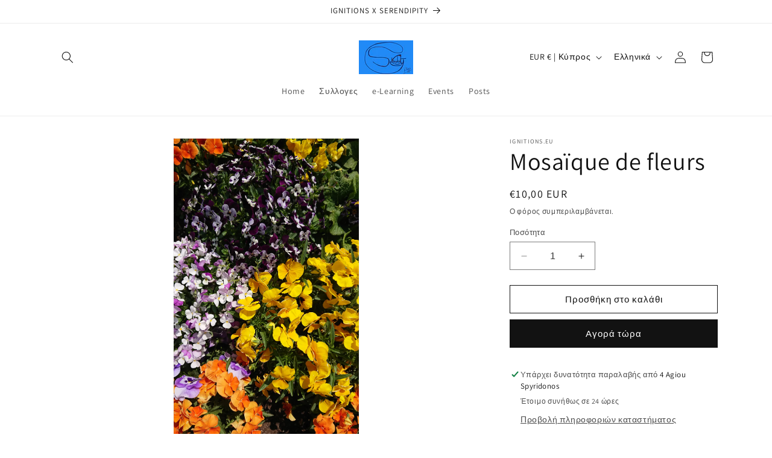

--- FILE ---
content_type: text/html; charset=utf-8
request_url: https://ignitions-eu.myshopify.com/collections/16-%CE%B3%CF%81%CE%B1%CF%86%CE%AD%CF%82-%CF%86%CF%89%CF%84%CF%8C%CF%82/products/mosaique-de-fleurs
body_size: 33046
content:
<!doctype html>
<html class="no-js" lang="el">
  <head>
    <meta charset="utf-8">
    <meta http-equiv="X-UA-Compatible" content="IE=edge">
    <meta name="viewport" content="width=device-width,initial-scale=1">
    <meta name="theme-color" content="">
    <link rel="canonical" href="https://ignitions-eu.myshopify.com/products/mosaique-de-fleurs"><link rel="preconnect" href="https://fonts.shopifycdn.com" crossorigin><title>
      Mosaïque de fleurs
 &ndash; IGNITIONS.EU</title>

    
      <meta name="description" content="Φωτογραφία: Ν. Λυγερός: Mosaïque de fleurs Διαστάσεις: 22 x 40εκ.  ">
    

    

<meta property="og:site_name" content="IGNITIONS.EU">
<meta property="og:url" content="https://ignitions-eu.myshopify.com/products/mosaique-de-fleurs">
<meta property="og:title" content="Mosaïque de fleurs">
<meta property="og:type" content="product">
<meta property="og:description" content="Φωτογραφία: Ν. Λυγερός: Mosaïque de fleurs Διαστάσεις: 22 x 40εκ.  "><meta property="og:image" content="http://ignitions-eu.myshopify.com/cdn/shop/products/20220430-Mosaiquedefleurs.jpg?v=1651322232">
  <meta property="og:image:secure_url" content="https://ignitions-eu.myshopify.com/cdn/shop/products/20220430-Mosaiquedefleurs.jpg?v=1651322232">
  <meta property="og:image:width" content="2592">
  <meta property="og:image:height" content="4608"><meta property="og:price:amount" content="10,00">
  <meta property="og:price:currency" content="EUR"><meta name="twitter:card" content="summary_large_image">
<meta name="twitter:title" content="Mosaïque de fleurs">
<meta name="twitter:description" content="Φωτογραφία: Ν. Λυγερός: Mosaïque de fleurs Διαστάσεις: 22 x 40εκ.  ">


    <script src="//ignitions-eu.myshopify.com/cdn/shop/t/6/assets/constants.js?v=58251544750838685771698431333" defer="defer"></script>
    <script src="//ignitions-eu.myshopify.com/cdn/shop/t/6/assets/pubsub.js?v=158357773527763999511698431333" defer="defer"></script>
    <script src="//ignitions-eu.myshopify.com/cdn/shop/t/6/assets/global.js?v=54939145903281508041698431333" defer="defer"></script><script src="//ignitions-eu.myshopify.com/cdn/shop/t/6/assets/animations.js?v=88693664871331136111698431332" defer="defer"></script><script>window.performance && window.performance.mark && window.performance.mark('shopify.content_for_header.start');</script><meta id="shopify-digital-wallet" name="shopify-digital-wallet" content="/44652396700/digital_wallets/dialog">
<link rel="alternate" hreflang="x-default" href="https://ignitions-eu.myshopify.com/products/mosaique-de-fleurs">
<link rel="alternate" hreflang="el" href="https://ignitions-eu.myshopify.com/products/mosaique-de-fleurs">
<link rel="alternate" hreflang="en" href="https://ignitions-eu.myshopify.com/en/products/mosaique-de-fleurs">
<link rel="alternate" type="application/json+oembed" href="https://ignitions-eu.myshopify.com/products/mosaique-de-fleurs.oembed">
<script async="async" src="/checkouts/internal/preloads.js?locale=el-CY"></script>
<script id="shopify-features" type="application/json">{"accessToken":"2500aca4df69b09cf7ff5fa137ff613d","betas":["rich-media-storefront-analytics"],"domain":"ignitions-eu.myshopify.com","predictiveSearch":true,"shopId":44652396700,"locale":"el"}</script>
<script>var Shopify = Shopify || {};
Shopify.shop = "ignitions-eu.myshopify.com";
Shopify.locale = "el";
Shopify.currency = {"active":"EUR","rate":"1.0"};
Shopify.country = "CY";
Shopify.theme = {"name":"Dawn","id":154648346972,"schema_name":"Dawn","schema_version":"11.0.0","theme_store_id":887,"role":"main"};
Shopify.theme.handle = "null";
Shopify.theme.style = {"id":null,"handle":null};
Shopify.cdnHost = "ignitions-eu.myshopify.com/cdn";
Shopify.routes = Shopify.routes || {};
Shopify.routes.root = "/";</script>
<script type="module">!function(o){(o.Shopify=o.Shopify||{}).modules=!0}(window);</script>
<script>!function(o){function n(){var o=[];function n(){o.push(Array.prototype.slice.apply(arguments))}return n.q=o,n}var t=o.Shopify=o.Shopify||{};t.loadFeatures=n(),t.autoloadFeatures=n()}(window);</script>
<script id="shop-js-analytics" type="application/json">{"pageType":"product"}</script>
<script defer="defer" async type="module" src="//ignitions-eu.myshopify.com/cdn/shopifycloud/shop-js/modules/v2/client.init-shop-cart-sync_CA-k_-bH.el.esm.js"></script>
<script defer="defer" async type="module" src="//ignitions-eu.myshopify.com/cdn/shopifycloud/shop-js/modules/v2/chunk.common_B9X36xNm.esm.js"></script>
<script type="module">
  await import("//ignitions-eu.myshopify.com/cdn/shopifycloud/shop-js/modules/v2/client.init-shop-cart-sync_CA-k_-bH.el.esm.js");
await import("//ignitions-eu.myshopify.com/cdn/shopifycloud/shop-js/modules/v2/chunk.common_B9X36xNm.esm.js");

  window.Shopify.SignInWithShop?.initShopCartSync?.({"fedCMEnabled":true,"windoidEnabled":true});

</script>
<script id="__st">var __st={"a":44652396700,"offset":7200,"reqid":"dcf4d0d1-7926-4ee7-8e51-c355b2ab1e17-1768819342","pageurl":"ignitions-eu.myshopify.com\/collections\/16-%CE%B3%CF%81%CE%B1%CF%86%CE%AD%CF%82-%CF%86%CF%89%CF%84%CF%8C%CF%82\/products\/mosaique-de-fleurs","u":"aeac98a57183","p":"product","rtyp":"product","rid":7290712031388};</script>
<script>window.ShopifyPaypalV4VisibilityTracking = true;</script>
<script id="captcha-bootstrap">!function(){'use strict';const t='contact',e='account',n='new_comment',o=[[t,t],['blogs',n],['comments',n],[t,'customer']],c=[[e,'customer_login'],[e,'guest_login'],[e,'recover_customer_password'],[e,'create_customer']],r=t=>t.map((([t,e])=>`form[action*='/${t}']:not([data-nocaptcha='true']) input[name='form_type'][value='${e}']`)).join(','),a=t=>()=>t?[...document.querySelectorAll(t)].map((t=>t.form)):[];function s(){const t=[...o],e=r(t);return a(e)}const i='password',u='form_key',d=['recaptcha-v3-token','g-recaptcha-response','h-captcha-response',i],f=()=>{try{return window.sessionStorage}catch{return}},m='__shopify_v',_=t=>t.elements[u];function p(t,e,n=!1){try{const o=window.sessionStorage,c=JSON.parse(o.getItem(e)),{data:r}=function(t){const{data:e,action:n}=t;return t[m]||n?{data:e,action:n}:{data:t,action:n}}(c);for(const[e,n]of Object.entries(r))t.elements[e]&&(t.elements[e].value=n);n&&o.removeItem(e)}catch(o){console.error('form repopulation failed',{error:o})}}const l='form_type',E='cptcha';function T(t){t.dataset[E]=!0}const w=window,h=w.document,L='Shopify',v='ce_forms',y='captcha';let A=!1;((t,e)=>{const n=(g='f06e6c50-85a8-45c8-87d0-21a2b65856fe',I='https://cdn.shopify.com/shopifycloud/storefront-forms-hcaptcha/ce_storefront_forms_captcha_hcaptcha.v1.5.2.iife.js',D={infoText:'Προστατεύεται με το hCaptcha',privacyText:'Απόρρητο',termsText:'Όροι'},(t,e,n)=>{const o=w[L][v],c=o.bindForm;if(c)return c(t,g,e,D).then(n);var r;o.q.push([[t,g,e,D],n]),r=I,A||(h.body.append(Object.assign(h.createElement('script'),{id:'captcha-provider',async:!0,src:r})),A=!0)});var g,I,D;w[L]=w[L]||{},w[L][v]=w[L][v]||{},w[L][v].q=[],w[L][y]=w[L][y]||{},w[L][y].protect=function(t,e){n(t,void 0,e),T(t)},Object.freeze(w[L][y]),function(t,e,n,w,h,L){const[v,y,A,g]=function(t,e,n){const i=e?o:[],u=t?c:[],d=[...i,...u],f=r(d),m=r(i),_=r(d.filter((([t,e])=>n.includes(e))));return[a(f),a(m),a(_),s()]}(w,h,L),I=t=>{const e=t.target;return e instanceof HTMLFormElement?e:e&&e.form},D=t=>v().includes(t);t.addEventListener('submit',(t=>{const e=I(t);if(!e)return;const n=D(e)&&!e.dataset.hcaptchaBound&&!e.dataset.recaptchaBound,o=_(e),c=g().includes(e)&&(!o||!o.value);(n||c)&&t.preventDefault(),c&&!n&&(function(t){try{if(!f())return;!function(t){const e=f();if(!e)return;const n=_(t);if(!n)return;const o=n.value;o&&e.removeItem(o)}(t);const e=Array.from(Array(32),(()=>Math.random().toString(36)[2])).join('');!function(t,e){_(t)||t.append(Object.assign(document.createElement('input'),{type:'hidden',name:u})),t.elements[u].value=e}(t,e),function(t,e){const n=f();if(!n)return;const o=[...t.querySelectorAll(`input[type='${i}']`)].map((({name:t})=>t)),c=[...d,...o],r={};for(const[a,s]of new FormData(t).entries())c.includes(a)||(r[a]=s);n.setItem(e,JSON.stringify({[m]:1,action:t.action,data:r}))}(t,e)}catch(e){console.error('failed to persist form',e)}}(e),e.submit())}));const S=(t,e)=>{t&&!t.dataset[E]&&(n(t,e.some((e=>e===t))),T(t))};for(const o of['focusin','change'])t.addEventListener(o,(t=>{const e=I(t);D(e)&&S(e,y())}));const B=e.get('form_key'),M=e.get(l),P=B&&M;t.addEventListener('DOMContentLoaded',(()=>{const t=y();if(P)for(const e of t)e.elements[l].value===M&&p(e,B);[...new Set([...A(),...v().filter((t=>'true'===t.dataset.shopifyCaptcha))])].forEach((e=>S(e,t)))}))}(h,new URLSearchParams(w.location.search),n,t,e,['guest_login'])})(!0,!0)}();</script>
<script integrity="sha256-4kQ18oKyAcykRKYeNunJcIwy7WH5gtpwJnB7kiuLZ1E=" data-source-attribution="shopify.loadfeatures" defer="defer" src="//ignitions-eu.myshopify.com/cdn/shopifycloud/storefront/assets/storefront/load_feature-a0a9edcb.js" crossorigin="anonymous"></script>
<script data-source-attribution="shopify.dynamic_checkout.dynamic.init">var Shopify=Shopify||{};Shopify.PaymentButton=Shopify.PaymentButton||{isStorefrontPortableWallets:!0,init:function(){window.Shopify.PaymentButton.init=function(){};var t=document.createElement("script");t.src="https://ignitions-eu.myshopify.com/cdn/shopifycloud/portable-wallets/latest/portable-wallets.el.js",t.type="module",document.head.appendChild(t)}};
</script>
<script data-source-attribution="shopify.dynamic_checkout.buyer_consent">
  function portableWalletsHideBuyerConsent(e){var t=document.getElementById("shopify-buyer-consent"),n=document.getElementById("shopify-subscription-policy-button");t&&n&&(t.classList.add("hidden"),t.setAttribute("aria-hidden","true"),n.removeEventListener("click",e))}function portableWalletsShowBuyerConsent(e){var t=document.getElementById("shopify-buyer-consent"),n=document.getElementById("shopify-subscription-policy-button");t&&n&&(t.classList.remove("hidden"),t.removeAttribute("aria-hidden"),n.addEventListener("click",e))}window.Shopify?.PaymentButton&&(window.Shopify.PaymentButton.hideBuyerConsent=portableWalletsHideBuyerConsent,window.Shopify.PaymentButton.showBuyerConsent=portableWalletsShowBuyerConsent);
</script>
<script>
  function portableWalletsCleanup(e){e&&e.src&&console.error("Failed to load portable wallets script "+e.src);var t=document.querySelectorAll("shopify-accelerated-checkout .shopify-payment-button__skeleton, shopify-accelerated-checkout-cart .wallet-cart-button__skeleton"),e=document.getElementById("shopify-buyer-consent");for(let e=0;e<t.length;e++)t[e].remove();e&&e.remove()}function portableWalletsNotLoadedAsModule(e){e instanceof ErrorEvent&&"string"==typeof e.message&&e.message.includes("import.meta")&&"string"==typeof e.filename&&e.filename.includes("portable-wallets")&&(window.removeEventListener("error",portableWalletsNotLoadedAsModule),window.Shopify.PaymentButton.failedToLoad=e,"loading"===document.readyState?document.addEventListener("DOMContentLoaded",window.Shopify.PaymentButton.init):window.Shopify.PaymentButton.init())}window.addEventListener("error",portableWalletsNotLoadedAsModule);
</script>

<script type="module" src="https://ignitions-eu.myshopify.com/cdn/shopifycloud/portable-wallets/latest/portable-wallets.el.js" onError="portableWalletsCleanup(this)" crossorigin="anonymous"></script>
<script nomodule>
  document.addEventListener("DOMContentLoaded", portableWalletsCleanup);
</script>

<link id="shopify-accelerated-checkout-styles" rel="stylesheet" media="screen" href="https://ignitions-eu.myshopify.com/cdn/shopifycloud/portable-wallets/latest/accelerated-checkout-backwards-compat.css" crossorigin="anonymous">
<style id="shopify-accelerated-checkout-cart">
        #shopify-buyer-consent {
  margin-top: 1em;
  display: inline-block;
  width: 100%;
}

#shopify-buyer-consent.hidden {
  display: none;
}

#shopify-subscription-policy-button {
  background: none;
  border: none;
  padding: 0;
  text-decoration: underline;
  font-size: inherit;
  cursor: pointer;
}

#shopify-subscription-policy-button::before {
  box-shadow: none;
}

      </style>
<script id="sections-script" data-sections="header" defer="defer" src="//ignitions-eu.myshopify.com/cdn/shop/t/6/compiled_assets/scripts.js?v=356"></script>
<script>window.performance && window.performance.mark && window.performance.mark('shopify.content_for_header.end');</script>


    <style data-shopify>
      @font-face {
  font-family: Assistant;
  font-weight: 400;
  font-style: normal;
  font-display: swap;
  src: url("//ignitions-eu.myshopify.com/cdn/fonts/assistant/assistant_n4.9120912a469cad1cc292572851508ca49d12e768.woff2") format("woff2"),
       url("//ignitions-eu.myshopify.com/cdn/fonts/assistant/assistant_n4.6e9875ce64e0fefcd3f4446b7ec9036b3ddd2985.woff") format("woff");
}

      @font-face {
  font-family: Assistant;
  font-weight: 700;
  font-style: normal;
  font-display: swap;
  src: url("//ignitions-eu.myshopify.com/cdn/fonts/assistant/assistant_n7.bf44452348ec8b8efa3aa3068825305886b1c83c.woff2") format("woff2"),
       url("//ignitions-eu.myshopify.com/cdn/fonts/assistant/assistant_n7.0c887fee83f6b3bda822f1150b912c72da0f7b64.woff") format("woff");
}

      
      
      @font-face {
  font-family: Assistant;
  font-weight: 400;
  font-style: normal;
  font-display: swap;
  src: url("//ignitions-eu.myshopify.com/cdn/fonts/assistant/assistant_n4.9120912a469cad1cc292572851508ca49d12e768.woff2") format("woff2"),
       url("//ignitions-eu.myshopify.com/cdn/fonts/assistant/assistant_n4.6e9875ce64e0fefcd3f4446b7ec9036b3ddd2985.woff") format("woff");
}


      
        :root,
        .color-background-1 {
          --color-background: 255,255,255;
        
          --gradient-background: #ffffff;
        
        --color-foreground: 18,18,18;
        --color-shadow: 18,18,18;
        --color-button: 18,18,18;
        --color-button-text: 255,255,255;
        --color-secondary-button: 255,255,255;
        --color-secondary-button-text: 18,18,18;
        --color-link: 18,18,18;
        --color-badge-foreground: 18,18,18;
        --color-badge-background: 255,255,255;
        --color-badge-border: 18,18,18;
        --payment-terms-background-color: rgb(255 255 255);
      }
      
        
        .color-background-2 {
          --color-background: 243,243,243;
        
          --gradient-background: #f3f3f3;
        
        --color-foreground: 18,18,18;
        --color-shadow: 18,18,18;
        --color-button: 18,18,18;
        --color-button-text: 243,243,243;
        --color-secondary-button: 243,243,243;
        --color-secondary-button-text: 18,18,18;
        --color-link: 18,18,18;
        --color-badge-foreground: 18,18,18;
        --color-badge-background: 243,243,243;
        --color-badge-border: 18,18,18;
        --payment-terms-background-color: rgb(243 243 243);
      }
      
        
        .color-inverse {
          --color-background: 36,40,51;
        
          --gradient-background: #242833;
        
        --color-foreground: 255,255,255;
        --color-shadow: 18,18,18;
        --color-button: 255,255,255;
        --color-button-text: 0,0,0;
        --color-secondary-button: 36,40,51;
        --color-secondary-button-text: 255,255,255;
        --color-link: 255,255,255;
        --color-badge-foreground: 255,255,255;
        --color-badge-background: 36,40,51;
        --color-badge-border: 255,255,255;
        --payment-terms-background-color: rgb(36 40 51);
      }
      
        
        .color-accent-1 {
          --color-background: 18,18,18;
        
          --gradient-background: #121212;
        
        --color-foreground: 255,255,255;
        --color-shadow: 18,18,18;
        --color-button: 255,255,255;
        --color-button-text: 18,18,18;
        --color-secondary-button: 18,18,18;
        --color-secondary-button-text: 255,255,255;
        --color-link: 255,255,255;
        --color-badge-foreground: 255,255,255;
        --color-badge-background: 18,18,18;
        --color-badge-border: 255,255,255;
        --payment-terms-background-color: rgb(18 18 18);
      }
      
        
        .color-accent-2 {
          --color-background: 51,79,180;
        
          --gradient-background: #334fb4;
        
        --color-foreground: 255,255,255;
        --color-shadow: 18,18,18;
        --color-button: 255,255,255;
        --color-button-text: 26,70,228;
        --color-secondary-button: 51,79,180;
        --color-secondary-button-text: 255,255,255;
        --color-link: 255,255,255;
        --color-badge-foreground: 255,255,255;
        --color-badge-background: 51,79,180;
        --color-badge-border: 255,255,255;
        --payment-terms-background-color: rgb(51 79 180);
      }
      

      body, .color-background-1, .color-background-2, .color-inverse, .color-accent-1, .color-accent-2 {
        color: rgba(var(--color-foreground), 0.75);
        background-color: rgb(var(--color-background));
      }

      :root {
        --font-body-family: Assistant, sans-serif;
        --font-body-style: normal;
        --font-body-weight: 400;
        --font-body-weight-bold: 700;

        --font-heading-family: Assistant, sans-serif;
        --font-heading-style: normal;
        --font-heading-weight: 400;

        --font-body-scale: 1.0;
        --font-heading-scale: 1.0;

        --media-padding: px;
        --media-border-opacity: 0.05;
        --media-border-width: 1px;
        --media-radius: 0px;
        --media-shadow-opacity: 0.0;
        --media-shadow-horizontal-offset: 0px;
        --media-shadow-vertical-offset: 4px;
        --media-shadow-blur-radius: 5px;
        --media-shadow-visible: 0;

        --page-width: 120rem;
        --page-width-margin: 0rem;

        --product-card-image-padding: 0.0rem;
        --product-card-corner-radius: 0.0rem;
        --product-card-text-alignment: left;
        --product-card-border-width: 0.0rem;
        --product-card-border-opacity: 0.1;
        --product-card-shadow-opacity: 0.0;
        --product-card-shadow-visible: 0;
        --product-card-shadow-horizontal-offset: 0.0rem;
        --product-card-shadow-vertical-offset: 0.4rem;
        --product-card-shadow-blur-radius: 0.5rem;

        --collection-card-image-padding: 0.0rem;
        --collection-card-corner-radius: 0.0rem;
        --collection-card-text-alignment: left;
        --collection-card-border-width: 0.0rem;
        --collection-card-border-opacity: 0.1;
        --collection-card-shadow-opacity: 0.0;
        --collection-card-shadow-visible: 0;
        --collection-card-shadow-horizontal-offset: 0.0rem;
        --collection-card-shadow-vertical-offset: 0.4rem;
        --collection-card-shadow-blur-radius: 0.5rem;

        --blog-card-image-padding: 0.0rem;
        --blog-card-corner-radius: 0.0rem;
        --blog-card-text-alignment: left;
        --blog-card-border-width: 0.0rem;
        --blog-card-border-opacity: 0.1;
        --blog-card-shadow-opacity: 0.0;
        --blog-card-shadow-visible: 0;
        --blog-card-shadow-horizontal-offset: 0.0rem;
        --blog-card-shadow-vertical-offset: 0.4rem;
        --blog-card-shadow-blur-radius: 0.5rem;

        --badge-corner-radius: 4.0rem;

        --popup-border-width: 1px;
        --popup-border-opacity: 0.1;
        --popup-corner-radius: 0px;
        --popup-shadow-opacity: 0.05;
        --popup-shadow-horizontal-offset: 0px;
        --popup-shadow-vertical-offset: 4px;
        --popup-shadow-blur-radius: 5px;

        --drawer-border-width: 1px;
        --drawer-border-opacity: 0.1;
        --drawer-shadow-opacity: 0.0;
        --drawer-shadow-horizontal-offset: 0px;
        --drawer-shadow-vertical-offset: 4px;
        --drawer-shadow-blur-radius: 5px;

        --spacing-sections-desktop: 0px;
        --spacing-sections-mobile: 0px;

        --grid-desktop-vertical-spacing: 12px;
        --grid-desktop-horizontal-spacing: 24px;
        --grid-mobile-vertical-spacing: 6px;
        --grid-mobile-horizontal-spacing: 12px;

        --text-boxes-border-opacity: 0.1;
        --text-boxes-border-width: 0px;
        --text-boxes-radius: 0px;
        --text-boxes-shadow-opacity: 0.0;
        --text-boxes-shadow-visible: 0;
        --text-boxes-shadow-horizontal-offset: 0px;
        --text-boxes-shadow-vertical-offset: 4px;
        --text-boxes-shadow-blur-radius: 5px;

        --buttons-radius: 0px;
        --buttons-radius-outset: 0px;
        --buttons-border-width: 1px;
        --buttons-border-opacity: 1.0;
        --buttons-shadow-opacity: 0.0;
        --buttons-shadow-visible: 0;
        --buttons-shadow-horizontal-offset: 0px;
        --buttons-shadow-vertical-offset: 4px;
        --buttons-shadow-blur-radius: 5px;
        --buttons-border-offset: 0px;

        --inputs-radius: 0px;
        --inputs-border-width: 1px;
        --inputs-border-opacity: 0.55;
        --inputs-shadow-opacity: 0.0;
        --inputs-shadow-horizontal-offset: 0px;
        --inputs-margin-offset: 0px;
        --inputs-shadow-vertical-offset: 4px;
        --inputs-shadow-blur-radius: 5px;
        --inputs-radius-outset: 0px;

        --variant-pills-radius: 40px;
        --variant-pills-border-width: 1px;
        --variant-pills-border-opacity: 0.55;
        --variant-pills-shadow-opacity: 0.0;
        --variant-pills-shadow-horizontal-offset: 0px;
        --variant-pills-shadow-vertical-offset: 4px;
        --variant-pills-shadow-blur-radius: 5px;
      }

      *,
      *::before,
      *::after {
        box-sizing: inherit;
      }

      html {
        box-sizing: border-box;
        font-size: calc(var(--font-body-scale) * 62.5%);
        height: 100%;
      }

      body {
        display: grid;
        grid-template-rows: auto auto 1fr auto;
        grid-template-columns: 100%;
        min-height: 100%;
        margin: 0;
        font-size: 1.5rem;
        letter-spacing: 0.06rem;
        line-height: calc(1 + 0.8 / var(--font-body-scale));
        font-family: var(--font-body-family);
        font-style: var(--font-body-style);
        font-weight: var(--font-body-weight);
      }

      @media screen and (min-width: 750px) {
        body {
          font-size: 1.6rem;
        }
      }
    </style>

    <link href="//ignitions-eu.myshopify.com/cdn/shop/t/6/assets/base.css?v=165191016556652226921698431332" rel="stylesheet" type="text/css" media="all" />
<link rel="preload" as="font" href="//ignitions-eu.myshopify.com/cdn/fonts/assistant/assistant_n4.9120912a469cad1cc292572851508ca49d12e768.woff2" type="font/woff2" crossorigin><link rel="preload" as="font" href="//ignitions-eu.myshopify.com/cdn/fonts/assistant/assistant_n4.9120912a469cad1cc292572851508ca49d12e768.woff2" type="font/woff2" crossorigin><link href="//ignitions-eu.myshopify.com/cdn/shop/t/6/assets/component-localization-form.css?v=143319823105703127341698431332" rel="stylesheet" type="text/css" media="all" />
      <script src="//ignitions-eu.myshopify.com/cdn/shop/t/6/assets/localization-form.js?v=161644695336821385561698431333" defer="defer"></script><link
        rel="stylesheet"
        href="//ignitions-eu.myshopify.com/cdn/shop/t/6/assets/component-predictive-search.css?v=118923337488134913561698431332"
        media="print"
        onload="this.media='all'"
      ><script>
      document.documentElement.className = document.documentElement.className.replace('no-js', 'js');
      if (Shopify.designMode) {
        document.documentElement.classList.add('shopify-design-mode');
      }
    </script>
  <link href="https://monorail-edge.shopifysvc.com" rel="dns-prefetch">
<script>(function(){if ("sendBeacon" in navigator && "performance" in window) {try {var session_token_from_headers = performance.getEntriesByType('navigation')[0].serverTiming.find(x => x.name == '_s').description;} catch {var session_token_from_headers = undefined;}var session_cookie_matches = document.cookie.match(/_shopify_s=([^;]*)/);var session_token_from_cookie = session_cookie_matches && session_cookie_matches.length === 2 ? session_cookie_matches[1] : "";var session_token = session_token_from_headers || session_token_from_cookie || "";function handle_abandonment_event(e) {var entries = performance.getEntries().filter(function(entry) {return /monorail-edge.shopifysvc.com/.test(entry.name);});if (!window.abandonment_tracked && entries.length === 0) {window.abandonment_tracked = true;var currentMs = Date.now();var navigation_start = performance.timing.navigationStart;var payload = {shop_id: 44652396700,url: window.location.href,navigation_start,duration: currentMs - navigation_start,session_token,page_type: "product"};window.navigator.sendBeacon("https://monorail-edge.shopifysvc.com/v1/produce", JSON.stringify({schema_id: "online_store_buyer_site_abandonment/1.1",payload: payload,metadata: {event_created_at_ms: currentMs,event_sent_at_ms: currentMs}}));}}window.addEventListener('pagehide', handle_abandonment_event);}}());</script>
<script id="web-pixels-manager-setup">(function e(e,d,r,n,o){if(void 0===o&&(o={}),!Boolean(null===(a=null===(i=window.Shopify)||void 0===i?void 0:i.analytics)||void 0===a?void 0:a.replayQueue)){var i,a;window.Shopify=window.Shopify||{};var t=window.Shopify;t.analytics=t.analytics||{};var s=t.analytics;s.replayQueue=[],s.publish=function(e,d,r){return s.replayQueue.push([e,d,r]),!0};try{self.performance.mark("wpm:start")}catch(e){}var l=function(){var e={modern:/Edge?\/(1{2}[4-9]|1[2-9]\d|[2-9]\d{2}|\d{4,})\.\d+(\.\d+|)|Firefox\/(1{2}[4-9]|1[2-9]\d|[2-9]\d{2}|\d{4,})\.\d+(\.\d+|)|Chrom(ium|e)\/(9{2}|\d{3,})\.\d+(\.\d+|)|(Maci|X1{2}).+ Version\/(15\.\d+|(1[6-9]|[2-9]\d|\d{3,})\.\d+)([,.]\d+|)( \(\w+\)|)( Mobile\/\w+|) Safari\/|Chrome.+OPR\/(9{2}|\d{3,})\.\d+\.\d+|(CPU[ +]OS|iPhone[ +]OS|CPU[ +]iPhone|CPU IPhone OS|CPU iPad OS)[ +]+(15[._]\d+|(1[6-9]|[2-9]\d|\d{3,})[._]\d+)([._]\d+|)|Android:?[ /-](13[3-9]|1[4-9]\d|[2-9]\d{2}|\d{4,})(\.\d+|)(\.\d+|)|Android.+Firefox\/(13[5-9]|1[4-9]\d|[2-9]\d{2}|\d{4,})\.\d+(\.\d+|)|Android.+Chrom(ium|e)\/(13[3-9]|1[4-9]\d|[2-9]\d{2}|\d{4,})\.\d+(\.\d+|)|SamsungBrowser\/([2-9]\d|\d{3,})\.\d+/,legacy:/Edge?\/(1[6-9]|[2-9]\d|\d{3,})\.\d+(\.\d+|)|Firefox\/(5[4-9]|[6-9]\d|\d{3,})\.\d+(\.\d+|)|Chrom(ium|e)\/(5[1-9]|[6-9]\d|\d{3,})\.\d+(\.\d+|)([\d.]+$|.*Safari\/(?![\d.]+ Edge\/[\d.]+$))|(Maci|X1{2}).+ Version\/(10\.\d+|(1[1-9]|[2-9]\d|\d{3,})\.\d+)([,.]\d+|)( \(\w+\)|)( Mobile\/\w+|) Safari\/|Chrome.+OPR\/(3[89]|[4-9]\d|\d{3,})\.\d+\.\d+|(CPU[ +]OS|iPhone[ +]OS|CPU[ +]iPhone|CPU IPhone OS|CPU iPad OS)[ +]+(10[._]\d+|(1[1-9]|[2-9]\d|\d{3,})[._]\d+)([._]\d+|)|Android:?[ /-](13[3-9]|1[4-9]\d|[2-9]\d{2}|\d{4,})(\.\d+|)(\.\d+|)|Mobile Safari.+OPR\/([89]\d|\d{3,})\.\d+\.\d+|Android.+Firefox\/(13[5-9]|1[4-9]\d|[2-9]\d{2}|\d{4,})\.\d+(\.\d+|)|Android.+Chrom(ium|e)\/(13[3-9]|1[4-9]\d|[2-9]\d{2}|\d{4,})\.\d+(\.\d+|)|Android.+(UC? ?Browser|UCWEB|U3)[ /]?(15\.([5-9]|\d{2,})|(1[6-9]|[2-9]\d|\d{3,})\.\d+)\.\d+|SamsungBrowser\/(5\.\d+|([6-9]|\d{2,})\.\d+)|Android.+MQ{2}Browser\/(14(\.(9|\d{2,})|)|(1[5-9]|[2-9]\d|\d{3,})(\.\d+|))(\.\d+|)|K[Aa][Ii]OS\/(3\.\d+|([4-9]|\d{2,})\.\d+)(\.\d+|)/},d=e.modern,r=e.legacy,n=navigator.userAgent;return n.match(d)?"modern":n.match(r)?"legacy":"unknown"}(),u="modern"===l?"modern":"legacy",c=(null!=n?n:{modern:"",legacy:""})[u],f=function(e){return[e.baseUrl,"/wpm","/b",e.hashVersion,"modern"===e.buildTarget?"m":"l",".js"].join("")}({baseUrl:d,hashVersion:r,buildTarget:u}),m=function(e){var d=e.version,r=e.bundleTarget,n=e.surface,o=e.pageUrl,i=e.monorailEndpoint;return{emit:function(e){var a=e.status,t=e.errorMsg,s=(new Date).getTime(),l=JSON.stringify({metadata:{event_sent_at_ms:s},events:[{schema_id:"web_pixels_manager_load/3.1",payload:{version:d,bundle_target:r,page_url:o,status:a,surface:n,error_msg:t},metadata:{event_created_at_ms:s}}]});if(!i)return console&&console.warn&&console.warn("[Web Pixels Manager] No Monorail endpoint provided, skipping logging."),!1;try{return self.navigator.sendBeacon.bind(self.navigator)(i,l)}catch(e){}var u=new XMLHttpRequest;try{return u.open("POST",i,!0),u.setRequestHeader("Content-Type","text/plain"),u.send(l),!0}catch(e){return console&&console.warn&&console.warn("[Web Pixels Manager] Got an unhandled error while logging to Monorail."),!1}}}}({version:r,bundleTarget:l,surface:e.surface,pageUrl:self.location.href,monorailEndpoint:e.monorailEndpoint});try{o.browserTarget=l,function(e){var d=e.src,r=e.async,n=void 0===r||r,o=e.onload,i=e.onerror,a=e.sri,t=e.scriptDataAttributes,s=void 0===t?{}:t,l=document.createElement("script"),u=document.querySelector("head"),c=document.querySelector("body");if(l.async=n,l.src=d,a&&(l.integrity=a,l.crossOrigin="anonymous"),s)for(var f in s)if(Object.prototype.hasOwnProperty.call(s,f))try{l.dataset[f]=s[f]}catch(e){}if(o&&l.addEventListener("load",o),i&&l.addEventListener("error",i),u)u.appendChild(l);else{if(!c)throw new Error("Did not find a head or body element to append the script");c.appendChild(l)}}({src:f,async:!0,onload:function(){if(!function(){var e,d;return Boolean(null===(d=null===(e=window.Shopify)||void 0===e?void 0:e.analytics)||void 0===d?void 0:d.initialized)}()){var d=window.webPixelsManager.init(e)||void 0;if(d){var r=window.Shopify.analytics;r.replayQueue.forEach((function(e){var r=e[0],n=e[1],o=e[2];d.publishCustomEvent(r,n,o)})),r.replayQueue=[],r.publish=d.publishCustomEvent,r.visitor=d.visitor,r.initialized=!0}}},onerror:function(){return m.emit({status:"failed",errorMsg:"".concat(f," has failed to load")})},sri:function(e){var d=/^sha384-[A-Za-z0-9+/=]+$/;return"string"==typeof e&&d.test(e)}(c)?c:"",scriptDataAttributes:o}),m.emit({status:"loading"})}catch(e){m.emit({status:"failed",errorMsg:(null==e?void 0:e.message)||"Unknown error"})}}})({shopId: 44652396700,storefrontBaseUrl: "https://ignitions-eu.myshopify.com",extensionsBaseUrl: "https://extensions.shopifycdn.com/cdn/shopifycloud/web-pixels-manager",monorailEndpoint: "https://monorail-edge.shopifysvc.com/unstable/produce_batch",surface: "storefront-renderer",enabledBetaFlags: ["2dca8a86"],webPixelsConfigList: [{"id":"shopify-app-pixel","configuration":"{}","eventPayloadVersion":"v1","runtimeContext":"STRICT","scriptVersion":"0450","apiClientId":"shopify-pixel","type":"APP","privacyPurposes":["ANALYTICS","MARKETING"]},{"id":"shopify-custom-pixel","eventPayloadVersion":"v1","runtimeContext":"LAX","scriptVersion":"0450","apiClientId":"shopify-pixel","type":"CUSTOM","privacyPurposes":["ANALYTICS","MARKETING"]}],isMerchantRequest: false,initData: {"shop":{"name":"IGNITIONS.EU","paymentSettings":{"currencyCode":"EUR"},"myshopifyDomain":"ignitions-eu.myshopify.com","countryCode":"CY","storefrontUrl":"https:\/\/ignitions-eu.myshopify.com"},"customer":null,"cart":null,"checkout":null,"productVariants":[{"price":{"amount":10.0,"currencyCode":"EUR"},"product":{"title":"Mosaïque de fleurs","vendor":"IGNITIONS.EU","id":"7290712031388","untranslatedTitle":"Mosaïque de fleurs","url":"\/products\/mosaique-de-fleurs","type":"Γραφές Φωτός"},"id":"41613825802396","image":{"src":"\/\/ignitions-eu.myshopify.com\/cdn\/shop\/products\/20220430-Mosaiquedefleurs.jpg?v=1651322232"},"sku":"","title":"Default Title","untranslatedTitle":"Default Title"}],"purchasingCompany":null},},"https://ignitions-eu.myshopify.com/cdn","fcfee988w5aeb613cpc8e4bc33m6693e112",{"modern":"","legacy":""},{"shopId":"44652396700","storefrontBaseUrl":"https:\/\/ignitions-eu.myshopify.com","extensionBaseUrl":"https:\/\/extensions.shopifycdn.com\/cdn\/shopifycloud\/web-pixels-manager","surface":"storefront-renderer","enabledBetaFlags":"[\"2dca8a86\"]","isMerchantRequest":"false","hashVersion":"fcfee988w5aeb613cpc8e4bc33m6693e112","publish":"custom","events":"[[\"page_viewed\",{}],[\"product_viewed\",{\"productVariant\":{\"price\":{\"amount\":10.0,\"currencyCode\":\"EUR\"},\"product\":{\"title\":\"Mosaïque de fleurs\",\"vendor\":\"IGNITIONS.EU\",\"id\":\"7290712031388\",\"untranslatedTitle\":\"Mosaïque de fleurs\",\"url\":\"\/products\/mosaique-de-fleurs\",\"type\":\"Γραφές Φωτός\"},\"id\":\"41613825802396\",\"image\":{\"src\":\"\/\/ignitions-eu.myshopify.com\/cdn\/shop\/products\/20220430-Mosaiquedefleurs.jpg?v=1651322232\"},\"sku\":\"\",\"title\":\"Default Title\",\"untranslatedTitle\":\"Default Title\"}}]]"});</script><script>
  window.ShopifyAnalytics = window.ShopifyAnalytics || {};
  window.ShopifyAnalytics.meta = window.ShopifyAnalytics.meta || {};
  window.ShopifyAnalytics.meta.currency = 'EUR';
  var meta = {"product":{"id":7290712031388,"gid":"gid:\/\/shopify\/Product\/7290712031388","vendor":"IGNITIONS.EU","type":"Γραφές Φωτός","handle":"mosaique-de-fleurs","variants":[{"id":41613825802396,"price":1000,"name":"Mosaïque de fleurs","public_title":null,"sku":""}],"remote":false},"page":{"pageType":"product","resourceType":"product","resourceId":7290712031388,"requestId":"dcf4d0d1-7926-4ee7-8e51-c355b2ab1e17-1768819342"}};
  for (var attr in meta) {
    window.ShopifyAnalytics.meta[attr] = meta[attr];
  }
</script>
<script class="analytics">
  (function () {
    var customDocumentWrite = function(content) {
      var jquery = null;

      if (window.jQuery) {
        jquery = window.jQuery;
      } else if (window.Checkout && window.Checkout.$) {
        jquery = window.Checkout.$;
      }

      if (jquery) {
        jquery('body').append(content);
      }
    };

    var hasLoggedConversion = function(token) {
      if (token) {
        return document.cookie.indexOf('loggedConversion=' + token) !== -1;
      }
      return false;
    }

    var setCookieIfConversion = function(token) {
      if (token) {
        var twoMonthsFromNow = new Date(Date.now());
        twoMonthsFromNow.setMonth(twoMonthsFromNow.getMonth() + 2);

        document.cookie = 'loggedConversion=' + token + '; expires=' + twoMonthsFromNow;
      }
    }

    var trekkie = window.ShopifyAnalytics.lib = window.trekkie = window.trekkie || [];
    if (trekkie.integrations) {
      return;
    }
    trekkie.methods = [
      'identify',
      'page',
      'ready',
      'track',
      'trackForm',
      'trackLink'
    ];
    trekkie.factory = function(method) {
      return function() {
        var args = Array.prototype.slice.call(arguments);
        args.unshift(method);
        trekkie.push(args);
        return trekkie;
      };
    };
    for (var i = 0; i < trekkie.methods.length; i++) {
      var key = trekkie.methods[i];
      trekkie[key] = trekkie.factory(key);
    }
    trekkie.load = function(config) {
      trekkie.config = config || {};
      trekkie.config.initialDocumentCookie = document.cookie;
      var first = document.getElementsByTagName('script')[0];
      var script = document.createElement('script');
      script.type = 'text/javascript';
      script.onerror = function(e) {
        var scriptFallback = document.createElement('script');
        scriptFallback.type = 'text/javascript';
        scriptFallback.onerror = function(error) {
                var Monorail = {
      produce: function produce(monorailDomain, schemaId, payload) {
        var currentMs = new Date().getTime();
        var event = {
          schema_id: schemaId,
          payload: payload,
          metadata: {
            event_created_at_ms: currentMs,
            event_sent_at_ms: currentMs
          }
        };
        return Monorail.sendRequest("https://" + monorailDomain + "/v1/produce", JSON.stringify(event));
      },
      sendRequest: function sendRequest(endpointUrl, payload) {
        // Try the sendBeacon API
        if (window && window.navigator && typeof window.navigator.sendBeacon === 'function' && typeof window.Blob === 'function' && !Monorail.isIos12()) {
          var blobData = new window.Blob([payload], {
            type: 'text/plain'
          });

          if (window.navigator.sendBeacon(endpointUrl, blobData)) {
            return true;
          } // sendBeacon was not successful

        } // XHR beacon

        var xhr = new XMLHttpRequest();

        try {
          xhr.open('POST', endpointUrl);
          xhr.setRequestHeader('Content-Type', 'text/plain');
          xhr.send(payload);
        } catch (e) {
          console.log(e);
        }

        return false;
      },
      isIos12: function isIos12() {
        return window.navigator.userAgent.lastIndexOf('iPhone; CPU iPhone OS 12_') !== -1 || window.navigator.userAgent.lastIndexOf('iPad; CPU OS 12_') !== -1;
      }
    };
    Monorail.produce('monorail-edge.shopifysvc.com',
      'trekkie_storefront_load_errors/1.1',
      {shop_id: 44652396700,
      theme_id: 154648346972,
      app_name: "storefront",
      context_url: window.location.href,
      source_url: "//ignitions-eu.myshopify.com/cdn/s/trekkie.storefront.cd680fe47e6c39ca5d5df5f0a32d569bc48c0f27.min.js"});

        };
        scriptFallback.async = true;
        scriptFallback.src = '//ignitions-eu.myshopify.com/cdn/s/trekkie.storefront.cd680fe47e6c39ca5d5df5f0a32d569bc48c0f27.min.js';
        first.parentNode.insertBefore(scriptFallback, first);
      };
      script.async = true;
      script.src = '//ignitions-eu.myshopify.com/cdn/s/trekkie.storefront.cd680fe47e6c39ca5d5df5f0a32d569bc48c0f27.min.js';
      first.parentNode.insertBefore(script, first);
    };
    trekkie.load(
      {"Trekkie":{"appName":"storefront","development":false,"defaultAttributes":{"shopId":44652396700,"isMerchantRequest":null,"themeId":154648346972,"themeCityHash":"2654480185464629833","contentLanguage":"el","currency":"EUR","eventMetadataId":"79da7eb4-9e65-41cc-aa13-07369628e600"},"isServerSideCookieWritingEnabled":true,"monorailRegion":"shop_domain","enabledBetaFlags":["65f19447"]},"Session Attribution":{},"S2S":{"facebookCapiEnabled":false,"source":"trekkie-storefront-renderer","apiClientId":580111}}
    );

    var loaded = false;
    trekkie.ready(function() {
      if (loaded) return;
      loaded = true;

      window.ShopifyAnalytics.lib = window.trekkie;

      var originalDocumentWrite = document.write;
      document.write = customDocumentWrite;
      try { window.ShopifyAnalytics.merchantGoogleAnalytics.call(this); } catch(error) {};
      document.write = originalDocumentWrite;

      window.ShopifyAnalytics.lib.page(null,{"pageType":"product","resourceType":"product","resourceId":7290712031388,"requestId":"dcf4d0d1-7926-4ee7-8e51-c355b2ab1e17-1768819342","shopifyEmitted":true});

      var match = window.location.pathname.match(/checkouts\/(.+)\/(thank_you|post_purchase)/)
      var token = match? match[1]: undefined;
      if (!hasLoggedConversion(token)) {
        setCookieIfConversion(token);
        window.ShopifyAnalytics.lib.track("Viewed Product",{"currency":"EUR","variantId":41613825802396,"productId":7290712031388,"productGid":"gid:\/\/shopify\/Product\/7290712031388","name":"Mosaïque de fleurs","price":"10.00","sku":"","brand":"IGNITIONS.EU","variant":null,"category":"Γραφές Φωτός","nonInteraction":true,"remote":false},undefined,undefined,{"shopifyEmitted":true});
      window.ShopifyAnalytics.lib.track("monorail:\/\/trekkie_storefront_viewed_product\/1.1",{"currency":"EUR","variantId":41613825802396,"productId":7290712031388,"productGid":"gid:\/\/shopify\/Product\/7290712031388","name":"Mosaïque de fleurs","price":"10.00","sku":"","brand":"IGNITIONS.EU","variant":null,"category":"Γραφές Φωτός","nonInteraction":true,"remote":false,"referer":"https:\/\/ignitions-eu.myshopify.com\/collections\/16-%CE%B3%CF%81%CE%B1%CF%86%CE%AD%CF%82-%CF%86%CF%89%CF%84%CF%8C%CF%82\/products\/mosaique-de-fleurs"});
      }
    });


        var eventsListenerScript = document.createElement('script');
        eventsListenerScript.async = true;
        eventsListenerScript.src = "//ignitions-eu.myshopify.com/cdn/shopifycloud/storefront/assets/shop_events_listener-3da45d37.js";
        document.getElementsByTagName('head')[0].appendChild(eventsListenerScript);

})();</script>
<script
  defer
  src="https://ignitions-eu.myshopify.com/cdn/shopifycloud/perf-kit/shopify-perf-kit-3.0.4.min.js"
  data-application="storefront-renderer"
  data-shop-id="44652396700"
  data-render-region="gcp-us-east1"
  data-page-type="product"
  data-theme-instance-id="154648346972"
  data-theme-name="Dawn"
  data-theme-version="11.0.0"
  data-monorail-region="shop_domain"
  data-resource-timing-sampling-rate="10"
  data-shs="true"
  data-shs-beacon="true"
  data-shs-export-with-fetch="true"
  data-shs-logs-sample-rate="1"
  data-shs-beacon-endpoint="https://ignitions-eu.myshopify.com/api/collect"
></script>
</head>

  <body class="gradient">
    <a class="skip-to-content-link button visually-hidden" href="#MainContent">
      Απευθείας μετάβαση στο περιεχόμενο
    </a><!-- BEGIN sections: header-group -->
<div id="shopify-section-sections--20000121356636__announcement-bar" class="shopify-section shopify-section-group-header-group announcement-bar-section"><link href="//ignitions-eu.myshopify.com/cdn/shop/t/6/assets/component-slideshow.css?v=107725913939919748051698431333" rel="stylesheet" type="text/css" media="all" />
<link href="//ignitions-eu.myshopify.com/cdn/shop/t/6/assets/component-slider.css?v=114212096148022386971698431333" rel="stylesheet" type="text/css" media="all" />

  <link href="//ignitions-eu.myshopify.com/cdn/shop/t/6/assets/component-list-social.css?v=35792976012981934991698431332" rel="stylesheet" type="text/css" media="all" />


<div
  class="utility-bar color-background-1 gradient utility-bar--bottom-border"
  
>
  <div class="page-width utility-bar__grid"><div
        class="announcement-bar"
        role="region"
        aria-label="Ανακοίνωση"
        
      ><a
              href="/collections"
              class="announcement-bar__link link link--text focus-inset animate-arrow"
            ><p class="announcement-bar__message h5">
            <span>IGNITIONS X SERENDIPITY</span><svg
  viewBox="0 0 14 10"
  fill="none"
  aria-hidden="true"
  focusable="false"
  class="icon icon-arrow"
  xmlns="http://www.w3.org/2000/svg"
>
  <path fill-rule="evenodd" clip-rule="evenodd" d="M8.537.808a.5.5 0 01.817-.162l4 4a.5.5 0 010 .708l-4 4a.5.5 0 11-.708-.708L11.793 5.5H1a.5.5 0 010-1h10.793L8.646 1.354a.5.5 0 01-.109-.546z" fill="currentColor">
</svg>

</p></a></div><div class="localization-wrapper">
</div>
  </div>
</div>


</div><div id="shopify-section-sections--20000121356636__header" class="shopify-section shopify-section-group-header-group section-header"><link rel="stylesheet" href="//ignitions-eu.myshopify.com/cdn/shop/t/6/assets/component-list-menu.css?v=151968516119678728991698431332" media="print" onload="this.media='all'">
<link rel="stylesheet" href="//ignitions-eu.myshopify.com/cdn/shop/t/6/assets/component-search.css?v=130382253973794904871698431333" media="print" onload="this.media='all'">
<link rel="stylesheet" href="//ignitions-eu.myshopify.com/cdn/shop/t/6/assets/component-menu-drawer.css?v=31331429079022630271698431332" media="print" onload="this.media='all'">
<link rel="stylesheet" href="//ignitions-eu.myshopify.com/cdn/shop/t/6/assets/component-cart-notification.css?v=54116361853792938221698431332" media="print" onload="this.media='all'">
<link rel="stylesheet" href="//ignitions-eu.myshopify.com/cdn/shop/t/6/assets/component-cart-items.css?v=63185545252468242311698431332" media="print" onload="this.media='all'"><link rel="stylesheet" href="//ignitions-eu.myshopify.com/cdn/shop/t/6/assets/component-price.css?v=70172745017360139101698431333" media="print" onload="this.media='all'">
  <link rel="stylesheet" href="//ignitions-eu.myshopify.com/cdn/shop/t/6/assets/component-loading-overlay.css?v=58800470094666109841698431332" media="print" onload="this.media='all'"><noscript><link href="//ignitions-eu.myshopify.com/cdn/shop/t/6/assets/component-list-menu.css?v=151968516119678728991698431332" rel="stylesheet" type="text/css" media="all" /></noscript>
<noscript><link href="//ignitions-eu.myshopify.com/cdn/shop/t/6/assets/component-search.css?v=130382253973794904871698431333" rel="stylesheet" type="text/css" media="all" /></noscript>
<noscript><link href="//ignitions-eu.myshopify.com/cdn/shop/t/6/assets/component-menu-drawer.css?v=31331429079022630271698431332" rel="stylesheet" type="text/css" media="all" /></noscript>
<noscript><link href="//ignitions-eu.myshopify.com/cdn/shop/t/6/assets/component-cart-notification.css?v=54116361853792938221698431332" rel="stylesheet" type="text/css" media="all" /></noscript>
<noscript><link href="//ignitions-eu.myshopify.com/cdn/shop/t/6/assets/component-cart-items.css?v=63185545252468242311698431332" rel="stylesheet" type="text/css" media="all" /></noscript>

<style>
  header-drawer {
    justify-self: start;
    margin-left: -1.2rem;
  }@media screen and (min-width: 990px) {
      header-drawer {
        display: none;
      }
    }.menu-drawer-container {
    display: flex;
  }

  .list-menu {
    list-style: none;
    padding: 0;
    margin: 0;
  }

  .list-menu--inline {
    display: inline-flex;
    flex-wrap: wrap;
  }

  summary.list-menu__item {
    padding-right: 2.7rem;
  }

  .list-menu__item {
    display: flex;
    align-items: center;
    line-height: calc(1 + 0.3 / var(--font-body-scale));
  }

  .list-menu__item--link {
    text-decoration: none;
    padding-bottom: 1rem;
    padding-top: 1rem;
    line-height: calc(1 + 0.8 / var(--font-body-scale));
  }

  @media screen and (min-width: 750px) {
    .list-menu__item--link {
      padding-bottom: 0.5rem;
      padding-top: 0.5rem;
    }
  }
</style><style data-shopify>.header {
    padding: 10px 3rem 10px 3rem;
  }

  .section-header {
    position: sticky; /* This is for fixing a Safari z-index issue. PR #2147 */
    margin-bottom: 0px;
  }

  @media screen and (min-width: 750px) {
    .section-header {
      margin-bottom: 0px;
    }
  }

  @media screen and (min-width: 990px) {
    .header {
      padding-top: 20px;
      padding-bottom: 20px;
    }
  }</style><script src="//ignitions-eu.myshopify.com/cdn/shop/t/6/assets/details-disclosure.js?v=13653116266235556501698431333" defer="defer"></script>
<script src="//ignitions-eu.myshopify.com/cdn/shop/t/6/assets/details-modal.js?v=25581673532751508451698431333" defer="defer"></script>
<script src="//ignitions-eu.myshopify.com/cdn/shop/t/6/assets/cart-notification.js?v=133508293167896966491698431332" defer="defer"></script>
<script src="//ignitions-eu.myshopify.com/cdn/shop/t/6/assets/search-form.js?v=133129549252120666541698431333" defer="defer"></script><svg xmlns="http://www.w3.org/2000/svg" class="hidden">
  <symbol id="icon-search" viewbox="0 0 18 19" fill="none">
    <path fill-rule="evenodd" clip-rule="evenodd" d="M11.03 11.68A5.784 5.784 0 112.85 3.5a5.784 5.784 0 018.18 8.18zm.26 1.12a6.78 6.78 0 11.72-.7l5.4 5.4a.5.5 0 11-.71.7l-5.41-5.4z" fill="currentColor"/>
  </symbol>

  <symbol id="icon-reset" class="icon icon-close"  fill="none" viewBox="0 0 18 18" stroke="currentColor">
    <circle r="8.5" cy="9" cx="9" stroke-opacity="0.2"/>
    <path d="M6.82972 6.82915L1.17193 1.17097" stroke-linecap="round" stroke-linejoin="round" transform="translate(5 5)"/>
    <path d="M1.22896 6.88502L6.77288 1.11523" stroke-linecap="round" stroke-linejoin="round" transform="translate(5 5)"/>
  </symbol>

  <symbol id="icon-close" class="icon icon-close" fill="none" viewBox="0 0 18 17">
    <path d="M.865 15.978a.5.5 0 00.707.707l7.433-7.431 7.579 7.282a.501.501 0 00.846-.37.5.5 0 00-.153-.351L9.712 8.546l7.417-7.416a.5.5 0 10-.707-.708L8.991 7.853 1.413.573a.5.5 0 10-.693.72l7.563 7.268-7.418 7.417z" fill="currentColor">
  </symbol>
</svg><sticky-header data-sticky-type="on-scroll-up" class="header-wrapper color-background-1 gradient header-wrapper--border-bottom"><header class="header header--top-center header--mobile-center page-width header--has-menu header--has-social header--has-account header--has-localizations">

<header-drawer data-breakpoint="tablet">
  <details id="Details-menu-drawer-container" class="menu-drawer-container">
    <summary
      class="header__icon header__icon--menu header__icon--summary link focus-inset"
      aria-label="Μενού"
    >
      <span>
        <svg
  xmlns="http://www.w3.org/2000/svg"
  aria-hidden="true"
  focusable="false"
  class="icon icon-hamburger"
  fill="none"
  viewBox="0 0 18 16"
>
  <path d="M1 .5a.5.5 0 100 1h15.71a.5.5 0 000-1H1zM.5 8a.5.5 0 01.5-.5h15.71a.5.5 0 010 1H1A.5.5 0 01.5 8zm0 7a.5.5 0 01.5-.5h15.71a.5.5 0 010 1H1a.5.5 0 01-.5-.5z" fill="currentColor">
</svg>

        <svg
  xmlns="http://www.w3.org/2000/svg"
  aria-hidden="true"
  focusable="false"
  class="icon icon-close"
  fill="none"
  viewBox="0 0 18 17"
>
  <path d="M.865 15.978a.5.5 0 00.707.707l7.433-7.431 7.579 7.282a.501.501 0 00.846-.37.5.5 0 00-.153-.351L9.712 8.546l7.417-7.416a.5.5 0 10-.707-.708L8.991 7.853 1.413.573a.5.5 0 10-.693.72l7.563 7.268-7.418 7.417z" fill="currentColor">
</svg>

      </span>
    </summary>
    <div id="menu-drawer" class="gradient menu-drawer motion-reduce color-background-1">
      <div class="menu-drawer__inner-container">
        <div class="menu-drawer__navigation-container">
          <nav class="menu-drawer__navigation">
            <ul class="menu-drawer__menu has-submenu list-menu" role="list"><li><a
                      id="HeaderDrawer-home"
                      href="/"
                      class="menu-drawer__menu-item list-menu__item link link--text focus-inset"
                      
                    >
                      Home
                    </a></li><li><a
                      id="HeaderDrawer-συλλογες"
                      href="/collections"
                      class="menu-drawer__menu-item list-menu__item link link--text focus-inset"
                      
                    >
                      Συλλογες
                    </a></li><li><a
                      id="HeaderDrawer-e-learning"
                      href="/pages/e-learning-page"
                      class="menu-drawer__menu-item list-menu__item link link--text focus-inset"
                      
                    >
                      e-Learning
                    </a></li><li><a
                      id="HeaderDrawer-events"
                      href="/pages/events"
                      class="menu-drawer__menu-item list-menu__item link link--text focus-inset"
                      
                    >
                      Events
                    </a></li><li><a
                      id="HeaderDrawer-posts"
                      href="/blogs/news"
                      class="menu-drawer__menu-item list-menu__item link link--text focus-inset"
                      
                    >
                      Posts
                    </a></li></ul>
          </nav>
          <div class="menu-drawer__utility-links"><a
                href="/account/login"
                class="menu-drawer__account link focus-inset h5 medium-hide large-up-hide"
              >
                <svg
  xmlns="http://www.w3.org/2000/svg"
  aria-hidden="true"
  focusable="false"
  class="icon icon-account"
  fill="none"
  viewBox="0 0 18 19"
>
  <path fill-rule="evenodd" clip-rule="evenodd" d="M6 4.5a3 3 0 116 0 3 3 0 01-6 0zm3-4a4 4 0 100 8 4 4 0 000-8zm5.58 12.15c1.12.82 1.83 2.24 1.91 4.85H1.51c.08-2.6.79-4.03 1.9-4.85C4.66 11.75 6.5 11.5 9 11.5s4.35.26 5.58 1.15zM9 10.5c-2.5 0-4.65.24-6.17 1.35C1.27 12.98.5 14.93.5 18v.5h17V18c0-3.07-.77-5.02-2.33-6.15-1.52-1.1-3.67-1.35-6.17-1.35z" fill="currentColor">
</svg>

Σύνδεση</a><div class="menu-drawer__localization header-localization"><noscript><form method="post" action="/localization" id="HeaderCountryMobileFormNoScriptDrawer" accept-charset="UTF-8" class="localization-form" enctype="multipart/form-data"><input type="hidden" name="form_type" value="localization" /><input type="hidden" name="utf8" value="✓" /><input type="hidden" name="_method" value="put" /><input type="hidden" name="return_to" value="/collections/16-%CE%B3%CF%81%CE%B1%CF%86%CE%AD%CF%82-%CF%86%CF%89%CF%84%CF%8C%CF%82/products/mosaique-de-fleurs" /><div class="localization-form__select">
                        <h2 class="visually-hidden" id="HeaderCountryMobileLabelNoScriptDrawer">
                          Χώρα/περιοχή
                        </h2>
                        <select
                          class="localization-selector link"
                          name="country_code"
                          aria-labelledby="HeaderCountryMobileLabelNoScriptDrawer"
                        ><option
                              value="JP"
                            >
                              Ιαπωνία (EUR
                              €)
                            </option><option
                              value="IN"
                            >
                              Ινδία (EUR
                              €)
                            </option><option
                              value="ID"
                            >
                              Ινδονησία (EUR
                              €)
                            </option><option
                              value="JO"
                            >
                              Ιορδανία (EUR
                              €)
                            </option><option
                              value="IQ"
                            >
                              Ιράκ (EUR
                              €)
                            </option><option
                              value="IE"
                            >
                              Ιρλανδία (EUR
                              €)
                            </option><option
                              value="GQ"
                            >
                              Ισημερινή Γουινέα (EUR
                              €)
                            </option><option
                              value="EC"
                            >
                              Ισημερινός (EUR
                              €)
                            </option><option
                              value="IS"
                            >
                              Ισλανδία (EUR
                              €)
                            </option><option
                              value="ES"
                            >
                              Ισπανία (EUR
                              €)
                            </option><option
                              value="IL"
                            >
                              Ισραήλ (EUR
                              €)
                            </option><option
                              value="IT"
                            >
                              Ιταλία (EUR
                              €)
                            </option><option
                              value="EG"
                            >
                              Αίγυπτος (EUR
                              €)
                            </option><option
                              value="ET"
                            >
                              Αιθιοπία (EUR
                              €)
                            </option><option
                              value="AF"
                            >
                              Αφγανιστάν (EUR
                              €)
                            </option><option
                              value="SH"
                            >
                              Αγία Ελένη (EUR
                              €)
                            </option><option
                              value="LC"
                            >
                              Αγία Λουκία (EUR
                              €)
                            </option><option
                              value="SM"
                            >
                              Άγιος Μαρίνος (EUR
                              €)
                            </option><option
                              value="MF"
                            >
                              Άγιος Μαρτίνος (Γαλλικό τμήμα) (EUR
                              €)
                            </option><option
                              value="SX"
                            >
                              Άγιος Μαρτίνος (Ολλανδικό τμήμα) (EUR
                              €)
                            </option><option
                              value="VC"
                            >
                              Άγιος Βικέντιος και Γρεναδίνες (EUR
                              €)
                            </option><option
                              value="BL"
                            >
                              Άγιος Βαρθολομαίος (EUR
                              €)
                            </option><option
                              value="AO"
                            >
                              Αγκόλα (EUR
                              €)
                            </option><option
                              value="HT"
                            >
                              Αϊτή (EUR
                              €)
                            </option><option
                              value="CI"
                            >
                              Ακτή Ελεφαντοστού (EUR
                              €)
                            </option><option
                              value="DZ"
                            >
                              Αλγερία (EUR
                              €)
                            </option><option
                              value="AL"
                            >
                              Αλβανία (EUR
                              €)
                            </option><option
                              value="AD"
                            >
                              Ανδόρα (EUR
                              €)
                            </option><option
                              value="AI"
                            >
                              Ανγκουίλα (EUR
                              €)
                            </option><option
                              value="AG"
                            >
                              Αντίγκουα και Μπαρμπούντα (EUR
                              €)
                            </option><option
                              value="UM"
                            >
                              Απομακρυσμένες Νησίδες ΗΠΑ (EUR
                              €)
                            </option><option
                              value="AR"
                            >
                              Αργεντινή (EUR
                              €)
                            </option><option
                              value="AM"
                            >
                              Αρμενία (EUR
                              €)
                            </option><option
                              value="AW"
                            >
                              Αρούμπα (EUR
                              €)
                            </option><option
                              value="AT"
                            >
                              Αυστρία (EUR
                              €)
                            </option><option
                              value="AU"
                            >
                              Αυστραλία (EUR
                              €)
                            </option><option
                              value="AZ"
                            >
                              Αζερμπαϊτζάν (EUR
                              €)
                            </option><option
                              value="CL"
                            >
                              Χιλή (EUR
                              €)
                            </option><option
                              value="HK"
                            >
                              Χονγκ Κονγκ ΕΔΠ Κίνας (EUR
                              €)
                            </option><option
                              value="DK"
                            >
                              Δανία (EUR
                              €)
                            </option><option
                              value="DO"
                            >
                              Δομινικανή Δημοκρατία (EUR
                              €)
                            </option><option
                              value="EH"
                            >
                              Δυτική Σαχάρα (EUR
                              €)
                            </option><option
                              value="SV"
                            >
                              Ελ Σαλβαδόρ (EUR
                              €)
                            </option><option
                              value="GR"
                            >
                              Ελλάδα (EUR
                              €)
                            </option><option
                              value="CH"
                            >
                              Ελβετία (EUR
                              €)
                            </option><option
                              value="ER"
                            >
                              Ερυθραία (EUR
                              €)
                            </option><option
                              value="SZ"
                            >
                              Εσουατίνι (EUR
                              €)
                            </option><option
                              value="EE"
                            >
                              Εσθονία (EUR
                              €)
                            </option><option
                              value="PH"
                            >
                              Φιλιππίνες (EUR
                              €)
                            </option><option
                              value="FI"
                            >
                              Φινλανδία (EUR
                              €)
                            </option><option
                              value="FJ"
                            >
                              Φίτζι (EUR
                              €)
                            </option><option
                              value="GI"
                            >
                              Γιβραλτάρ (EUR
                              €)
                            </option><option
                              value="FR"
                            >
                              Γαλλία (EUR
                              €)
                            </option><option
                              value="TF"
                            >
                              Γαλλικά Νότια Εδάφη (EUR
                              €)
                            </option><option
                              value="GF"
                            >
                              Γαλλική Γουιάνα (EUR
                              €)
                            </option><option
                              value="PF"
                            >
                              Γαλλική Πολυνησία (EUR
                              €)
                            </option><option
                              value="DE"
                            >
                              Γερμανία (EUR
                              €)
                            </option><option
                              value="GE"
                            >
                              Γεωργία (EUR
                              €)
                            </option><option
                              value="GM"
                            >
                              Γκάμπια (EUR
                              €)
                            </option><option
                              value="GA"
                            >
                              Γκαμπόν (EUR
                              €)
                            </option><option
                              value="GH"
                            >
                              Γκάνα (EUR
                              €)
                            </option><option
                              value="GG"
                            >
                              Γκέρνζι (EUR
                              €)
                            </option><option
                              value="GY"
                            >
                              Γουιάνα (EUR
                              €)
                            </option><option
                              value="GN"
                            >
                              Γουινέα (EUR
                              €)
                            </option><option
                              value="GW"
                            >
                              Γουινέα Μπισάου (EUR
                              €)
                            </option><option
                              value="GP"
                            >
                              Γουαδελούπη (EUR
                              €)
                            </option><option
                              value="WF"
                            >
                              Γουάλις και Φουτούνα (EUR
                              €)
                            </option><option
                              value="GT"
                            >
                              Γουατεμάλα (EUR
                              €)
                            </option><option
                              value="GD"
                            >
                              Γρενάδα (EUR
                              €)
                            </option><option
                              value="GL"
                            >
                              Γροιλανδία (EUR
                              €)
                            </option><option
                              value="AE"
                            >
                              Ηνωμένα Αραβικά Εμιράτα (EUR
                              €)
                            </option><option
                              value="US"
                            >
                              Ηνωμένες Πολιτείες (EUR
                              €)
                            </option><option
                              value="GB"
                            >
                              Ηνωμένο Βασίλειο (EUR
                              €)
                            </option><option
                              value="CN"
                            >
                              Κίνα (EUR
                              €)
                            </option><option
                              value="KI"
                            >
                              Κιριμπάτι (EUR
                              €)
                            </option><option
                              value="KG"
                            >
                              Κιργιστάν (EUR
                              €)
                            </option><option
                              value="CM"
                            >
                              Καμερούν (EUR
                              €)
                            </option><option
                              value="KH"
                            >
                              Καμπότζη (EUR
                              €)
                            </option><option
                              value="CA"
                            >
                              Καναδάς (EUR
                              €)
                            </option><option
                              value="QA"
                            >
                              Κατάρ (EUR
                              €)
                            </option><option
                              value="KZ"
                            >
                              Καζακστάν (EUR
                              €)
                            </option><option
                              value="CF"
                            >
                              Κεντροαφρικανική Δημοκρατία (EUR
                              €)
                            </option><option
                              value="KE"
                            >
                              Κένυα (EUR
                              €)
                            </option><option
                              value="CO"
                            >
                              Κολομβία (EUR
                              €)
                            </option><option
                              value="KM"
                            >
                              Κομόρες (EUR
                              €)
                            </option><option
                              value="CD"
                            >
                              Κονγκό - Κινσάσα (EUR
                              €)
                            </option><option
                              value="CG"
                            >
                              Κονγκό - Μπραζαβίλ (EUR
                              €)
                            </option><option
                              value="XK"
                            >
                              Κοσσυφοπέδιο (EUR
                              €)
                            </option><option
                              value="CR"
                            >
                              Κόστα Ρίκα (EUR
                              €)
                            </option><option
                              value="CW"
                            >
                              Κουρασάο (EUR
                              €)
                            </option><option
                              value="KW"
                            >
                              Κουβέιτ (EUR
                              €)
                            </option><option
                              value="HR"
                            >
                              Κροατία (EUR
                              €)
                            </option><option
                              value="CY"
                                selected
                              
                            >
                              Κύπρος (EUR
                              €)
                            </option><option
                              value="LI"
                            >
                              Λιχτενστάιν (EUR
                              €)
                            </option><option
                              value="LT"
                            >
                              Λιθουανία (EUR
                              €)
                            </option><option
                              value="LB"
                            >
                              Λίβανος (EUR
                              €)
                            </option><option
                              value="LR"
                            >
                              Λιβερία (EUR
                              €)
                            </option><option
                              value="LY"
                            >
                              Λιβύη (EUR
                              €)
                            </option><option
                              value="LA"
                            >
                              Λάος (EUR
                              €)
                            </option><option
                              value="LS"
                            >
                              Λεσότο (EUR
                              €)
                            </option><option
                              value="LV"
                            >
                              Λετονία (EUR
                              €)
                            </option><option
                              value="BY"
                            >
                              Λευκορωσία (EUR
                              €)
                            </option><option
                              value="LU"
                            >
                              Λουξεμβούργο (EUR
                              €)
                            </option><option
                              value="MM"
                            >
                              Μιανμάρ (Βιρμανία) (EUR
                              €)
                            </option><option
                              value="MG"
                            >
                              Μαδαγασκάρη (EUR
                              €)
                            </option><option
                              value="YT"
                            >
                              Μαγιότ (EUR
                              €)
                            </option><option
                              value="MO"
                            >
                              Μακάο ΕΔΠ Κίνας (EUR
                              €)
                            </option><option
                              value="ML"
                            >
                              Μάλι (EUR
                              €)
                            </option><option
                              value="MY"
                            >
                              Μαλαισία (EUR
                              €)
                            </option><option
                              value="MW"
                            >
                              Μαλάουι (EUR
                              €)
                            </option><option
                              value="MV"
                            >
                              Μαλδίβες (EUR
                              €)
                            </option><option
                              value="MT"
                            >
                              Μάλτα (EUR
                              €)
                            </option><option
                              value="MA"
                            >
                              Μαρόκο (EUR
                              €)
                            </option><option
                              value="MQ"
                            >
                              Μαρτινίκα (EUR
                              €)
                            </option><option
                              value="MU"
                            >
                              Μαυρίκιος (EUR
                              €)
                            </option><option
                              value="MR"
                            >
                              Μαυριτανία (EUR
                              €)
                            </option><option
                              value="ME"
                            >
                              Μαυροβούνιο (EUR
                              €)
                            </option><option
                              value="MX"
                            >
                              Μεξικό (EUR
                              €)
                            </option><option
                              value="MN"
                            >
                              Μογγολία (EUR
                              €)
                            </option><option
                              value="MD"
                            >
                              Μολδαβία (EUR
                              €)
                            </option><option
                              value="MC"
                            >
                              Μονακό (EUR
                              €)
                            </option><option
                              value="MS"
                            >
                              Μονσεράτ (EUR
                              €)
                            </option><option
                              value="MZ"
                            >
                              Μοζαμβίκη (EUR
                              €)
                            </option><option
                              value="BS"
                            >
                              Μπαχάμες (EUR
                              €)
                            </option><option
                              value="BH"
                            >
                              Μπαχρέιν (EUR
                              €)
                            </option><option
                              value="BD"
                            >
                              Μπανγκλαντές (EUR
                              €)
                            </option><option
                              value="BB"
                            >
                              Μπαρμπέιντος (EUR
                              €)
                            </option><option
                              value="BZ"
                            >
                              Μπελίζ (EUR
                              €)
                            </option><option
                              value="BJ"
                            >
                              Μπενίν (EUR
                              €)
                            </option><option
                              value="BW"
                            >
                              Μποτσουάνα (EUR
                              €)
                            </option><option
                              value="BF"
                            >
                              Μπουρκίνα Φάσο (EUR
                              €)
                            </option><option
                              value="BI"
                            >
                              Μπουρούντι (EUR
                              €)
                            </option><option
                              value="BT"
                            >
                              Μπουτάν (EUR
                              €)
                            </option><option
                              value="BN"
                            >
                              Μπρουνέι (EUR
                              €)
                            </option><option
                              value="NG"
                            >
                              Νιγηρία (EUR
                              €)
                            </option><option
                              value="NE"
                            >
                              Νίγηρας (EUR
                              €)
                            </option><option
                              value="NI"
                            >
                              Νικαράγουα (EUR
                              €)
                            </option><option
                              value="NU"
                            >
                              Νιούε (EUR
                              €)
                            </option><option
                              value="NA"
                            >
                              Ναμίμπια (EUR
                              €)
                            </option><option
                              value="NR"
                            >
                              Ναουρού (EUR
                              €)
                            </option><option
                              value="NC"
                            >
                              Νέα Καληδονία (EUR
                              €)
                            </option><option
                              value="NZ"
                            >
                              Νέα Ζηλανδία (EUR
                              €)
                            </option><option
                              value="NP"
                            >
                              Νεπάλ (EUR
                              €)
                            </option><option
                              value="FO"
                            >
                              Νήσοι Φερόες (EUR
                              €)
                            </option><option
                              value="FK"
                            >
                              Νήσοι Φόκλαντ (EUR
                              €)
                            </option><option
                              value="KY"
                            >
                              Νήσοι Κέιμαν (EUR
                              €)
                            </option><option
                              value="CC"
                            >
                              Νήσοι Κόκος (Κίλινγκ) (EUR
                              €)
                            </option><option
                              value="CK"
                            >
                              Νήσοι Κουκ (EUR
                              €)
                            </option><option
                              value="GS"
                            >
                              Νήσοι Νότια Γεωργία και Νότιες Σάντουιτς (EUR
                              €)
                            </option><option
                              value="AX"
                            >
                              Νήσοι Όλαντ (EUR
                              €)
                            </option><option
                              value="PN"
                            >
                              Νήσοι Πίτκερν (EUR
                              €)
                            </option><option
                              value="SB"
                            >
                              Νήσοι Σολομώντος (EUR
                              €)
                            </option><option
                              value="TC"
                            >
                              Νήσοι Τερκς και Κάικος (EUR
                              €)
                            </option><option
                              value="AC"
                            >
                              Νήσος Ασενσιόν (EUR
                              €)
                            </option><option
                              value="NF"
                            >
                              Νήσος Νόρφολκ (EUR
                              €)
                            </option><option
                              value="IM"
                            >
                              Νήσος του Μαν (EUR
                              €)
                            </option><option
                              value="CX"
                            >
                              Νήσος των Χριστουγέννων (EUR
                              €)
                            </option><option
                              value="NO"
                            >
                              Νορβηγία (EUR
                              €)
                            </option><option
                              value="ZA"
                            >
                              Νότια Αφρική (EUR
                              €)
                            </option><option
                              value="KR"
                            >
                              Νότια Κορέα (EUR
                              €)
                            </option><option
                              value="SS"
                            >
                              Νότιο Σουδάν (EUR
                              €)
                            </option><option
                              value="DM"
                            >
                              Ντομίνικα (EUR
                              €)
                            </option><option
                              value="NL"
                            >
                              Ολλανδία (EUR
                              €)
                            </option><option
                              value="BQ"
                            >
                              Ολλανδία Καραϊβικής (EUR
                              €)
                            </option><option
                              value="OM"
                            >
                              Ομάν (EUR
                              €)
                            </option><option
                              value="HN"
                            >
                              Ονδούρα (EUR
                              €)
                            </option><option
                              value="HU"
                            >
                              Ουγγαρία (EUR
                              €)
                            </option><option
                              value="UG"
                            >
                              Ουγκάντα (EUR
                              €)
                            </option><option
                              value="UA"
                            >
                              Ουκρανία (EUR
                              €)
                            </option><option
                              value="UY"
                            >
                              Ουρουγουάη (EUR
                              €)
                            </option><option
                              value="UZ"
                            >
                              Ουζμπεκιστάν (EUR
                              €)
                            </option><option
                              value="PK"
                            >
                              Πακιστάν (EUR
                              €)
                            </option><option
                              value="PS"
                            >
                              Παλαιστινιακά Εδάφη (EUR
                              €)
                            </option><option
                              value="PA"
                            >
                              Παναμάς (EUR
                              €)
                            </option><option
                              value="PG"
                            >
                              Παπούα Νέα Γουινέα (EUR
                              €)
                            </option><option
                              value="PY"
                            >
                              Παραγουάη (EUR
                              €)
                            </option><option
                              value="PE"
                            >
                              Περού (EUR
                              €)
                            </option><option
                              value="PL"
                            >
                              Πολωνία (EUR
                              €)
                            </option><option
                              value="PT"
                            >
                              Πορτογαλία (EUR
                              €)
                            </option><option
                              value="CV"
                            >
                              Πράσινο Ακρωτήριο (EUR
                              €)
                            </option><option
                              value="RE"
                            >
                              Ρεϊνιόν (EUR
                              €)
                            </option><option
                              value="RW"
                            >
                              Ρουάντα (EUR
                              €)
                            </option><option
                              value="RO"
                            >
                              Ρουμανία (EUR
                              €)
                            </option><option
                              value="RU"
                            >
                              Ρωσία (EUR
                              €)
                            </option><option
                              value="SL"
                            >
                              Σιέρα Λεόνε (EUR
                              €)
                            </option><option
                              value="SG"
                            >
                              Σιγκαπούρη (EUR
                              €)
                            </option><option
                              value="WS"
                            >
                              Σαμόα (EUR
                              €)
                            </option><option
                              value="ST"
                            >
                              Σάο Τομέ και Πρίνσιπε (EUR
                              €)
                            </option><option
                              value="SA"
                            >
                              Σαουδική Αραβία (EUR
                              €)
                            </option><option
                              value="SC"
                            >
                              Σεϋχέλλες (EUR
                              €)
                            </option><option
                              value="KN"
                            >
                              Σεν Κιτς και Νέβις (EUR
                              €)
                            </option><option
                              value="PM"
                            >
                              Σεν Πιερ και Μικελόν (EUR
                              €)
                            </option><option
                              value="SN"
                            >
                              Σενεγάλη (EUR
                              €)
                            </option><option
                              value="RS"
                            >
                              Σερβία (EUR
                              €)
                            </option><option
                              value="SK"
                            >
                              Σλοβακία (EUR
                              €)
                            </option><option
                              value="SI"
                            >
                              Σλοβενία (EUR
                              €)
                            </option><option
                              value="SO"
                            >
                              Σομαλία (EUR
                              €)
                            </option><option
                              value="SD"
                            >
                              Σουδάν (EUR
                              €)
                            </option><option
                              value="SE"
                            >
                              Σουηδία (EUR
                              €)
                            </option><option
                              value="SR"
                            >
                              Σουρινάμ (EUR
                              €)
                            </option><option
                              value="LK"
                            >
                              Σρι Λάνκα (EUR
                              €)
                            </option><option
                              value="SJ"
                            >
                              Σβάλμπαρντ και Γιαν Μαγιέν (EUR
                              €)
                            </option><option
                              value="TL"
                            >
                              Τιμόρ-Λέστε (EUR
                              €)
                            </option><option
                              value="TH"
                            >
                              Ταϊλάνδη (EUR
                              €)
                            </option><option
                              value="TW"
                            >
                              Ταϊβάν (EUR
                              €)
                            </option><option
                              value="TZ"
                            >
                              Τανζανία (EUR
                              €)
                            </option><option
                              value="TJ"
                            >
                              Τατζικιστάν (EUR
                              €)
                            </option><option
                              value="TG"
                            >
                              Τόγκο (EUR
                              €)
                            </option><option
                              value="TK"
                            >
                              Τοκελάου (EUR
                              €)
                            </option><option
                              value="TO"
                            >
                              Τόνγκα (EUR
                              €)
                            </option><option
                              value="TR"
                            >
                              Τουρκία (EUR
                              €)
                            </option><option
                              value="TM"
                            >
                              Τουρκμενιστάν (EUR
                              €)
                            </option><option
                              value="TV"
                            >
                              Τουβαλού (EUR
                              €)
                            </option><option
                              value="TT"
                            >
                              Τρινιντάντ και Τομπάγκο (EUR
                              €)
                            </option><option
                              value="TA"
                            >
                              Τριστάν ντα Κούνια (EUR
                              €)
                            </option><option
                              value="TD"
                            >
                              Τσαντ (EUR
                              €)
                            </option><option
                              value="CZ"
                            >
                              Τσεχία (EUR
                              €)
                            </option><option
                              value="TN"
                            >
                              Τυνησία (EUR
                              €)
                            </option><option
                              value="DJ"
                            >
                              Τζιμπουτί (EUR
                              €)
                            </option><option
                              value="JM"
                            >
                              Τζαμάικα (EUR
                              €)
                            </option><option
                              value="JE"
                            >
                              Τζέρζι (EUR
                              €)
                            </option><option
                              value="VN"
                            >
                              Βιετνάμ (EUR
                              €)
                            </option><option
                              value="VU"
                            >
                              Βανουάτου (EUR
                              €)
                            </option><option
                              value="VA"
                            >
                              Βατικανό (EUR
                              €)
                            </option><option
                              value="BE"
                            >
                              Βέλγιο (EUR
                              €)
                            </option><option
                              value="VE"
                            >
                              Βενεζουέλα (EUR
                              €)
                            </option><option
                              value="BM"
                            >
                              Βερμούδες (EUR
                              €)
                            </option><option
                              value="BO"
                            >
                              Βολιβία (EUR
                              €)
                            </option><option
                              value="MK"
                            >
                              Βόρεια Μακεδονία (EUR
                              €)
                            </option><option
                              value="BA"
                            >
                              Βοσνία - Ερζεγοβίνη (EUR
                              €)
                            </option><option
                              value="BG"
                            >
                              Βουλγαρία (EUR
                              €)
                            </option><option
                              value="BR"
                            >
                              Βραζιλία (EUR
                              €)
                            </option><option
                              value="IO"
                            >
                              Βρετανικά Εδάφη Ινδικού Ωκεανού (EUR
                              €)
                            </option><option
                              value="VG"
                            >
                              Βρετανικές Παρθένες Νήσοι (EUR
                              €)
                            </option><option
                              value="YE"
                            >
                              Υεμένη (EUR
                              €)
                            </option><option
                              value="ZW"
                            >
                              Ζιμπάμπουε (EUR
                              €)
                            </option><option
                              value="ZM"
                            >
                              Ζάμπια (EUR
                              €)
                            </option></select>
                        <svg aria-hidden="true" focusable="false" class="icon icon-caret" viewBox="0 0 10 6">
  <path fill-rule="evenodd" clip-rule="evenodd" d="M9.354.646a.5.5 0 00-.708 0L5 4.293 1.354.646a.5.5 0 00-.708.708l4 4a.5.5 0 00.708 0l4-4a.5.5 0 000-.708z" fill="currentColor">
</svg>

                      </div>
                      <button class="button button--tertiary">Ενημερώστε τη χώρα/περιοχή</button></form></noscript>

                  <localization-form class="no-js-hidden"><form method="post" action="/localization" id="HeaderCountryMobileForm" accept-charset="UTF-8" class="localization-form" enctype="multipart/form-data"><input type="hidden" name="form_type" value="localization" /><input type="hidden" name="utf8" value="✓" /><input type="hidden" name="_method" value="put" /><input type="hidden" name="return_to" value="/collections/16-%CE%B3%CF%81%CE%B1%CF%86%CE%AD%CF%82-%CF%86%CF%89%CF%84%CF%8C%CF%82/products/mosaique-de-fleurs" /><div>
                        <h2 class="visually-hidden" id="HeaderCountryMobileLabel">
                          Χώρα/περιοχή
                        </h2><div class="disclosure">
  <button
    type="button"
    class="disclosure__button localization-form__select localization-selector link link--text caption-large"
    aria-expanded="false"
    aria-controls="HeaderCountryMobileList"
    aria-describedby="HeaderCountryMobileLabel"
  >
    <span>EUR
      € | Κύπρος</span>
    <svg aria-hidden="true" focusable="false" class="icon icon-caret" viewBox="0 0 10 6">
  <path fill-rule="evenodd" clip-rule="evenodd" d="M9.354.646a.5.5 0 00-.708 0L5 4.293 1.354.646a.5.5 0 00-.708.708l4 4a.5.5 0 00.708 0l4-4a.5.5 0 000-.708z" fill="currentColor">
</svg>

  </button>
  <div class="disclosure__list-wrapper" hidden>
    <ul id="HeaderCountryMobileList" role="list" class="disclosure__list list-unstyled"><li class="disclosure__item" tabindex="-1">
          <a
            class="link link--text disclosure__link caption-large focus-inset"
            href="#"
            
            data-value="JP"
          >
            <span class="localization-form__currency">EUR
              € |</span
            >
            Ιαπωνία
          </a>
        </li><li class="disclosure__item" tabindex="-1">
          <a
            class="link link--text disclosure__link caption-large focus-inset"
            href="#"
            
            data-value="IN"
          >
            <span class="localization-form__currency">EUR
              € |</span
            >
            Ινδία
          </a>
        </li><li class="disclosure__item" tabindex="-1">
          <a
            class="link link--text disclosure__link caption-large focus-inset"
            href="#"
            
            data-value="ID"
          >
            <span class="localization-form__currency">EUR
              € |</span
            >
            Ινδονησία
          </a>
        </li><li class="disclosure__item" tabindex="-1">
          <a
            class="link link--text disclosure__link caption-large focus-inset"
            href="#"
            
            data-value="JO"
          >
            <span class="localization-form__currency">EUR
              € |</span
            >
            Ιορδανία
          </a>
        </li><li class="disclosure__item" tabindex="-1">
          <a
            class="link link--text disclosure__link caption-large focus-inset"
            href="#"
            
            data-value="IQ"
          >
            <span class="localization-form__currency">EUR
              € |</span
            >
            Ιράκ
          </a>
        </li><li class="disclosure__item" tabindex="-1">
          <a
            class="link link--text disclosure__link caption-large focus-inset"
            href="#"
            
            data-value="IE"
          >
            <span class="localization-form__currency">EUR
              € |</span
            >
            Ιρλανδία
          </a>
        </li><li class="disclosure__item" tabindex="-1">
          <a
            class="link link--text disclosure__link caption-large focus-inset"
            href="#"
            
            data-value="GQ"
          >
            <span class="localization-form__currency">EUR
              € |</span
            >
            Ισημερινή Γουινέα
          </a>
        </li><li class="disclosure__item" tabindex="-1">
          <a
            class="link link--text disclosure__link caption-large focus-inset"
            href="#"
            
            data-value="EC"
          >
            <span class="localization-form__currency">EUR
              € |</span
            >
            Ισημερινός
          </a>
        </li><li class="disclosure__item" tabindex="-1">
          <a
            class="link link--text disclosure__link caption-large focus-inset"
            href="#"
            
            data-value="IS"
          >
            <span class="localization-form__currency">EUR
              € |</span
            >
            Ισλανδία
          </a>
        </li><li class="disclosure__item" tabindex="-1">
          <a
            class="link link--text disclosure__link caption-large focus-inset"
            href="#"
            
            data-value="ES"
          >
            <span class="localization-form__currency">EUR
              € |</span
            >
            Ισπανία
          </a>
        </li><li class="disclosure__item" tabindex="-1">
          <a
            class="link link--text disclosure__link caption-large focus-inset"
            href="#"
            
            data-value="IL"
          >
            <span class="localization-form__currency">EUR
              € |</span
            >
            Ισραήλ
          </a>
        </li><li class="disclosure__item" tabindex="-1">
          <a
            class="link link--text disclosure__link caption-large focus-inset"
            href="#"
            
            data-value="IT"
          >
            <span class="localization-form__currency">EUR
              € |</span
            >
            Ιταλία
          </a>
        </li><li class="disclosure__item" tabindex="-1">
          <a
            class="link link--text disclosure__link caption-large focus-inset"
            href="#"
            
            data-value="EG"
          >
            <span class="localization-form__currency">EUR
              € |</span
            >
            Αίγυπτος
          </a>
        </li><li class="disclosure__item" tabindex="-1">
          <a
            class="link link--text disclosure__link caption-large focus-inset"
            href="#"
            
            data-value="ET"
          >
            <span class="localization-form__currency">EUR
              € |</span
            >
            Αιθιοπία
          </a>
        </li><li class="disclosure__item" tabindex="-1">
          <a
            class="link link--text disclosure__link caption-large focus-inset"
            href="#"
            
            data-value="AF"
          >
            <span class="localization-form__currency">EUR
              € |</span
            >
            Αφγανιστάν
          </a>
        </li><li class="disclosure__item" tabindex="-1">
          <a
            class="link link--text disclosure__link caption-large focus-inset"
            href="#"
            
            data-value="SH"
          >
            <span class="localization-form__currency">EUR
              € |</span
            >
            Αγία Ελένη
          </a>
        </li><li class="disclosure__item" tabindex="-1">
          <a
            class="link link--text disclosure__link caption-large focus-inset"
            href="#"
            
            data-value="LC"
          >
            <span class="localization-form__currency">EUR
              € |</span
            >
            Αγία Λουκία
          </a>
        </li><li class="disclosure__item" tabindex="-1">
          <a
            class="link link--text disclosure__link caption-large focus-inset"
            href="#"
            
            data-value="SM"
          >
            <span class="localization-form__currency">EUR
              € |</span
            >
            Άγιος Μαρίνος
          </a>
        </li><li class="disclosure__item" tabindex="-1">
          <a
            class="link link--text disclosure__link caption-large focus-inset"
            href="#"
            
            data-value="MF"
          >
            <span class="localization-form__currency">EUR
              € |</span
            >
            Άγιος Μαρτίνος (Γαλλικό τμήμα)
          </a>
        </li><li class="disclosure__item" tabindex="-1">
          <a
            class="link link--text disclosure__link caption-large focus-inset"
            href="#"
            
            data-value="SX"
          >
            <span class="localization-form__currency">EUR
              € |</span
            >
            Άγιος Μαρτίνος (Ολλανδικό τμήμα)
          </a>
        </li><li class="disclosure__item" tabindex="-1">
          <a
            class="link link--text disclosure__link caption-large focus-inset"
            href="#"
            
            data-value="VC"
          >
            <span class="localization-form__currency">EUR
              € |</span
            >
            Άγιος Βικέντιος και Γρεναδίνες
          </a>
        </li><li class="disclosure__item" tabindex="-1">
          <a
            class="link link--text disclosure__link caption-large focus-inset"
            href="#"
            
            data-value="BL"
          >
            <span class="localization-form__currency">EUR
              € |</span
            >
            Άγιος Βαρθολομαίος
          </a>
        </li><li class="disclosure__item" tabindex="-1">
          <a
            class="link link--text disclosure__link caption-large focus-inset"
            href="#"
            
            data-value="AO"
          >
            <span class="localization-form__currency">EUR
              € |</span
            >
            Αγκόλα
          </a>
        </li><li class="disclosure__item" tabindex="-1">
          <a
            class="link link--text disclosure__link caption-large focus-inset"
            href="#"
            
            data-value="HT"
          >
            <span class="localization-form__currency">EUR
              € |</span
            >
            Αϊτή
          </a>
        </li><li class="disclosure__item" tabindex="-1">
          <a
            class="link link--text disclosure__link caption-large focus-inset"
            href="#"
            
            data-value="CI"
          >
            <span class="localization-form__currency">EUR
              € |</span
            >
            Ακτή Ελεφαντοστού
          </a>
        </li><li class="disclosure__item" tabindex="-1">
          <a
            class="link link--text disclosure__link caption-large focus-inset"
            href="#"
            
            data-value="DZ"
          >
            <span class="localization-form__currency">EUR
              € |</span
            >
            Αλγερία
          </a>
        </li><li class="disclosure__item" tabindex="-1">
          <a
            class="link link--text disclosure__link caption-large focus-inset"
            href="#"
            
            data-value="AL"
          >
            <span class="localization-form__currency">EUR
              € |</span
            >
            Αλβανία
          </a>
        </li><li class="disclosure__item" tabindex="-1">
          <a
            class="link link--text disclosure__link caption-large focus-inset"
            href="#"
            
            data-value="AD"
          >
            <span class="localization-form__currency">EUR
              € |</span
            >
            Ανδόρα
          </a>
        </li><li class="disclosure__item" tabindex="-1">
          <a
            class="link link--text disclosure__link caption-large focus-inset"
            href="#"
            
            data-value="AI"
          >
            <span class="localization-form__currency">EUR
              € |</span
            >
            Ανγκουίλα
          </a>
        </li><li class="disclosure__item" tabindex="-1">
          <a
            class="link link--text disclosure__link caption-large focus-inset"
            href="#"
            
            data-value="AG"
          >
            <span class="localization-form__currency">EUR
              € |</span
            >
            Αντίγκουα και Μπαρμπούντα
          </a>
        </li><li class="disclosure__item" tabindex="-1">
          <a
            class="link link--text disclosure__link caption-large focus-inset"
            href="#"
            
            data-value="UM"
          >
            <span class="localization-form__currency">EUR
              € |</span
            >
            Απομακρυσμένες Νησίδες ΗΠΑ
          </a>
        </li><li class="disclosure__item" tabindex="-1">
          <a
            class="link link--text disclosure__link caption-large focus-inset"
            href="#"
            
            data-value="AR"
          >
            <span class="localization-form__currency">EUR
              € |</span
            >
            Αργεντινή
          </a>
        </li><li class="disclosure__item" tabindex="-1">
          <a
            class="link link--text disclosure__link caption-large focus-inset"
            href="#"
            
            data-value="AM"
          >
            <span class="localization-form__currency">EUR
              € |</span
            >
            Αρμενία
          </a>
        </li><li class="disclosure__item" tabindex="-1">
          <a
            class="link link--text disclosure__link caption-large focus-inset"
            href="#"
            
            data-value="AW"
          >
            <span class="localization-form__currency">EUR
              € |</span
            >
            Αρούμπα
          </a>
        </li><li class="disclosure__item" tabindex="-1">
          <a
            class="link link--text disclosure__link caption-large focus-inset"
            href="#"
            
            data-value="AT"
          >
            <span class="localization-form__currency">EUR
              € |</span
            >
            Αυστρία
          </a>
        </li><li class="disclosure__item" tabindex="-1">
          <a
            class="link link--text disclosure__link caption-large focus-inset"
            href="#"
            
            data-value="AU"
          >
            <span class="localization-form__currency">EUR
              € |</span
            >
            Αυστραλία
          </a>
        </li><li class="disclosure__item" tabindex="-1">
          <a
            class="link link--text disclosure__link caption-large focus-inset"
            href="#"
            
            data-value="AZ"
          >
            <span class="localization-form__currency">EUR
              € |</span
            >
            Αζερμπαϊτζάν
          </a>
        </li><li class="disclosure__item" tabindex="-1">
          <a
            class="link link--text disclosure__link caption-large focus-inset"
            href="#"
            
            data-value="CL"
          >
            <span class="localization-form__currency">EUR
              € |</span
            >
            Χιλή
          </a>
        </li><li class="disclosure__item" tabindex="-1">
          <a
            class="link link--text disclosure__link caption-large focus-inset"
            href="#"
            
            data-value="HK"
          >
            <span class="localization-form__currency">EUR
              € |</span
            >
            Χονγκ Κονγκ ΕΔΠ Κίνας
          </a>
        </li><li class="disclosure__item" tabindex="-1">
          <a
            class="link link--text disclosure__link caption-large focus-inset"
            href="#"
            
            data-value="DK"
          >
            <span class="localization-form__currency">EUR
              € |</span
            >
            Δανία
          </a>
        </li><li class="disclosure__item" tabindex="-1">
          <a
            class="link link--text disclosure__link caption-large focus-inset"
            href="#"
            
            data-value="DO"
          >
            <span class="localization-form__currency">EUR
              € |</span
            >
            Δομινικανή Δημοκρατία
          </a>
        </li><li class="disclosure__item" tabindex="-1">
          <a
            class="link link--text disclosure__link caption-large focus-inset"
            href="#"
            
            data-value="EH"
          >
            <span class="localization-form__currency">EUR
              € |</span
            >
            Δυτική Σαχάρα
          </a>
        </li><li class="disclosure__item" tabindex="-1">
          <a
            class="link link--text disclosure__link caption-large focus-inset"
            href="#"
            
            data-value="SV"
          >
            <span class="localization-form__currency">EUR
              € |</span
            >
            Ελ Σαλβαδόρ
          </a>
        </li><li class="disclosure__item" tabindex="-1">
          <a
            class="link link--text disclosure__link caption-large focus-inset"
            href="#"
            
            data-value="GR"
          >
            <span class="localization-form__currency">EUR
              € |</span
            >
            Ελλάδα
          </a>
        </li><li class="disclosure__item" tabindex="-1">
          <a
            class="link link--text disclosure__link caption-large focus-inset"
            href="#"
            
            data-value="CH"
          >
            <span class="localization-form__currency">EUR
              € |</span
            >
            Ελβετία
          </a>
        </li><li class="disclosure__item" tabindex="-1">
          <a
            class="link link--text disclosure__link caption-large focus-inset"
            href="#"
            
            data-value="ER"
          >
            <span class="localization-form__currency">EUR
              € |</span
            >
            Ερυθραία
          </a>
        </li><li class="disclosure__item" tabindex="-1">
          <a
            class="link link--text disclosure__link caption-large focus-inset"
            href="#"
            
            data-value="SZ"
          >
            <span class="localization-form__currency">EUR
              € |</span
            >
            Εσουατίνι
          </a>
        </li><li class="disclosure__item" tabindex="-1">
          <a
            class="link link--text disclosure__link caption-large focus-inset"
            href="#"
            
            data-value="EE"
          >
            <span class="localization-form__currency">EUR
              € |</span
            >
            Εσθονία
          </a>
        </li><li class="disclosure__item" tabindex="-1">
          <a
            class="link link--text disclosure__link caption-large focus-inset"
            href="#"
            
            data-value="PH"
          >
            <span class="localization-form__currency">EUR
              € |</span
            >
            Φιλιππίνες
          </a>
        </li><li class="disclosure__item" tabindex="-1">
          <a
            class="link link--text disclosure__link caption-large focus-inset"
            href="#"
            
            data-value="FI"
          >
            <span class="localization-form__currency">EUR
              € |</span
            >
            Φινλανδία
          </a>
        </li><li class="disclosure__item" tabindex="-1">
          <a
            class="link link--text disclosure__link caption-large focus-inset"
            href="#"
            
            data-value="FJ"
          >
            <span class="localization-form__currency">EUR
              € |</span
            >
            Φίτζι
          </a>
        </li><li class="disclosure__item" tabindex="-1">
          <a
            class="link link--text disclosure__link caption-large focus-inset"
            href="#"
            
            data-value="GI"
          >
            <span class="localization-form__currency">EUR
              € |</span
            >
            Γιβραλτάρ
          </a>
        </li><li class="disclosure__item" tabindex="-1">
          <a
            class="link link--text disclosure__link caption-large focus-inset"
            href="#"
            
            data-value="FR"
          >
            <span class="localization-form__currency">EUR
              € |</span
            >
            Γαλλία
          </a>
        </li><li class="disclosure__item" tabindex="-1">
          <a
            class="link link--text disclosure__link caption-large focus-inset"
            href="#"
            
            data-value="TF"
          >
            <span class="localization-form__currency">EUR
              € |</span
            >
            Γαλλικά Νότια Εδάφη
          </a>
        </li><li class="disclosure__item" tabindex="-1">
          <a
            class="link link--text disclosure__link caption-large focus-inset"
            href="#"
            
            data-value="GF"
          >
            <span class="localization-form__currency">EUR
              € |</span
            >
            Γαλλική Γουιάνα
          </a>
        </li><li class="disclosure__item" tabindex="-1">
          <a
            class="link link--text disclosure__link caption-large focus-inset"
            href="#"
            
            data-value="PF"
          >
            <span class="localization-form__currency">EUR
              € |</span
            >
            Γαλλική Πολυνησία
          </a>
        </li><li class="disclosure__item" tabindex="-1">
          <a
            class="link link--text disclosure__link caption-large focus-inset"
            href="#"
            
            data-value="DE"
          >
            <span class="localization-form__currency">EUR
              € |</span
            >
            Γερμανία
          </a>
        </li><li class="disclosure__item" tabindex="-1">
          <a
            class="link link--text disclosure__link caption-large focus-inset"
            href="#"
            
            data-value="GE"
          >
            <span class="localization-form__currency">EUR
              € |</span
            >
            Γεωργία
          </a>
        </li><li class="disclosure__item" tabindex="-1">
          <a
            class="link link--text disclosure__link caption-large focus-inset"
            href="#"
            
            data-value="GM"
          >
            <span class="localization-form__currency">EUR
              € |</span
            >
            Γκάμπια
          </a>
        </li><li class="disclosure__item" tabindex="-1">
          <a
            class="link link--text disclosure__link caption-large focus-inset"
            href="#"
            
            data-value="GA"
          >
            <span class="localization-form__currency">EUR
              € |</span
            >
            Γκαμπόν
          </a>
        </li><li class="disclosure__item" tabindex="-1">
          <a
            class="link link--text disclosure__link caption-large focus-inset"
            href="#"
            
            data-value="GH"
          >
            <span class="localization-form__currency">EUR
              € |</span
            >
            Γκάνα
          </a>
        </li><li class="disclosure__item" tabindex="-1">
          <a
            class="link link--text disclosure__link caption-large focus-inset"
            href="#"
            
            data-value="GG"
          >
            <span class="localization-form__currency">EUR
              € |</span
            >
            Γκέρνζι
          </a>
        </li><li class="disclosure__item" tabindex="-1">
          <a
            class="link link--text disclosure__link caption-large focus-inset"
            href="#"
            
            data-value="GY"
          >
            <span class="localization-form__currency">EUR
              € |</span
            >
            Γουιάνα
          </a>
        </li><li class="disclosure__item" tabindex="-1">
          <a
            class="link link--text disclosure__link caption-large focus-inset"
            href="#"
            
            data-value="GN"
          >
            <span class="localization-form__currency">EUR
              € |</span
            >
            Γουινέα
          </a>
        </li><li class="disclosure__item" tabindex="-1">
          <a
            class="link link--text disclosure__link caption-large focus-inset"
            href="#"
            
            data-value="GW"
          >
            <span class="localization-form__currency">EUR
              € |</span
            >
            Γουινέα Μπισάου
          </a>
        </li><li class="disclosure__item" tabindex="-1">
          <a
            class="link link--text disclosure__link caption-large focus-inset"
            href="#"
            
            data-value="GP"
          >
            <span class="localization-form__currency">EUR
              € |</span
            >
            Γουαδελούπη
          </a>
        </li><li class="disclosure__item" tabindex="-1">
          <a
            class="link link--text disclosure__link caption-large focus-inset"
            href="#"
            
            data-value="WF"
          >
            <span class="localization-form__currency">EUR
              € |</span
            >
            Γουάλις και Φουτούνα
          </a>
        </li><li class="disclosure__item" tabindex="-1">
          <a
            class="link link--text disclosure__link caption-large focus-inset"
            href="#"
            
            data-value="GT"
          >
            <span class="localization-form__currency">EUR
              € |</span
            >
            Γουατεμάλα
          </a>
        </li><li class="disclosure__item" tabindex="-1">
          <a
            class="link link--text disclosure__link caption-large focus-inset"
            href="#"
            
            data-value="GD"
          >
            <span class="localization-form__currency">EUR
              € |</span
            >
            Γρενάδα
          </a>
        </li><li class="disclosure__item" tabindex="-1">
          <a
            class="link link--text disclosure__link caption-large focus-inset"
            href="#"
            
            data-value="GL"
          >
            <span class="localization-form__currency">EUR
              € |</span
            >
            Γροιλανδία
          </a>
        </li><li class="disclosure__item" tabindex="-1">
          <a
            class="link link--text disclosure__link caption-large focus-inset"
            href="#"
            
            data-value="AE"
          >
            <span class="localization-form__currency">EUR
              € |</span
            >
            Ηνωμένα Αραβικά Εμιράτα
          </a>
        </li><li class="disclosure__item" tabindex="-1">
          <a
            class="link link--text disclosure__link caption-large focus-inset"
            href="#"
            
            data-value="US"
          >
            <span class="localization-form__currency">EUR
              € |</span
            >
            Ηνωμένες Πολιτείες
          </a>
        </li><li class="disclosure__item" tabindex="-1">
          <a
            class="link link--text disclosure__link caption-large focus-inset"
            href="#"
            
            data-value="GB"
          >
            <span class="localization-form__currency">EUR
              € |</span
            >
            Ηνωμένο Βασίλειο
          </a>
        </li><li class="disclosure__item" tabindex="-1">
          <a
            class="link link--text disclosure__link caption-large focus-inset"
            href="#"
            
            data-value="CN"
          >
            <span class="localization-form__currency">EUR
              € |</span
            >
            Κίνα
          </a>
        </li><li class="disclosure__item" tabindex="-1">
          <a
            class="link link--text disclosure__link caption-large focus-inset"
            href="#"
            
            data-value="KI"
          >
            <span class="localization-form__currency">EUR
              € |</span
            >
            Κιριμπάτι
          </a>
        </li><li class="disclosure__item" tabindex="-1">
          <a
            class="link link--text disclosure__link caption-large focus-inset"
            href="#"
            
            data-value="KG"
          >
            <span class="localization-form__currency">EUR
              € |</span
            >
            Κιργιστάν
          </a>
        </li><li class="disclosure__item" tabindex="-1">
          <a
            class="link link--text disclosure__link caption-large focus-inset"
            href="#"
            
            data-value="CM"
          >
            <span class="localization-form__currency">EUR
              € |</span
            >
            Καμερούν
          </a>
        </li><li class="disclosure__item" tabindex="-1">
          <a
            class="link link--text disclosure__link caption-large focus-inset"
            href="#"
            
            data-value="KH"
          >
            <span class="localization-form__currency">EUR
              € |</span
            >
            Καμπότζη
          </a>
        </li><li class="disclosure__item" tabindex="-1">
          <a
            class="link link--text disclosure__link caption-large focus-inset"
            href="#"
            
            data-value="CA"
          >
            <span class="localization-form__currency">EUR
              € |</span
            >
            Καναδάς
          </a>
        </li><li class="disclosure__item" tabindex="-1">
          <a
            class="link link--text disclosure__link caption-large focus-inset"
            href="#"
            
            data-value="QA"
          >
            <span class="localization-form__currency">EUR
              € |</span
            >
            Κατάρ
          </a>
        </li><li class="disclosure__item" tabindex="-1">
          <a
            class="link link--text disclosure__link caption-large focus-inset"
            href="#"
            
            data-value="KZ"
          >
            <span class="localization-form__currency">EUR
              € |</span
            >
            Καζακστάν
          </a>
        </li><li class="disclosure__item" tabindex="-1">
          <a
            class="link link--text disclosure__link caption-large focus-inset"
            href="#"
            
            data-value="CF"
          >
            <span class="localization-form__currency">EUR
              € |</span
            >
            Κεντροαφρικανική Δημοκρατία
          </a>
        </li><li class="disclosure__item" tabindex="-1">
          <a
            class="link link--text disclosure__link caption-large focus-inset"
            href="#"
            
            data-value="KE"
          >
            <span class="localization-form__currency">EUR
              € |</span
            >
            Κένυα
          </a>
        </li><li class="disclosure__item" tabindex="-1">
          <a
            class="link link--text disclosure__link caption-large focus-inset"
            href="#"
            
            data-value="CO"
          >
            <span class="localization-form__currency">EUR
              € |</span
            >
            Κολομβία
          </a>
        </li><li class="disclosure__item" tabindex="-1">
          <a
            class="link link--text disclosure__link caption-large focus-inset"
            href="#"
            
            data-value="KM"
          >
            <span class="localization-form__currency">EUR
              € |</span
            >
            Κομόρες
          </a>
        </li><li class="disclosure__item" tabindex="-1">
          <a
            class="link link--text disclosure__link caption-large focus-inset"
            href="#"
            
            data-value="CD"
          >
            <span class="localization-form__currency">EUR
              € |</span
            >
            Κονγκό - Κινσάσα
          </a>
        </li><li class="disclosure__item" tabindex="-1">
          <a
            class="link link--text disclosure__link caption-large focus-inset"
            href="#"
            
            data-value="CG"
          >
            <span class="localization-form__currency">EUR
              € |</span
            >
            Κονγκό - Μπραζαβίλ
          </a>
        </li><li class="disclosure__item" tabindex="-1">
          <a
            class="link link--text disclosure__link caption-large focus-inset"
            href="#"
            
            data-value="XK"
          >
            <span class="localization-form__currency">EUR
              € |</span
            >
            Κοσσυφοπέδιο
          </a>
        </li><li class="disclosure__item" tabindex="-1">
          <a
            class="link link--text disclosure__link caption-large focus-inset"
            href="#"
            
            data-value="CR"
          >
            <span class="localization-form__currency">EUR
              € |</span
            >
            Κόστα Ρίκα
          </a>
        </li><li class="disclosure__item" tabindex="-1">
          <a
            class="link link--text disclosure__link caption-large focus-inset"
            href="#"
            
            data-value="CW"
          >
            <span class="localization-form__currency">EUR
              € |</span
            >
            Κουρασάο
          </a>
        </li><li class="disclosure__item" tabindex="-1">
          <a
            class="link link--text disclosure__link caption-large focus-inset"
            href="#"
            
            data-value="KW"
          >
            <span class="localization-form__currency">EUR
              € |</span
            >
            Κουβέιτ
          </a>
        </li><li class="disclosure__item" tabindex="-1">
          <a
            class="link link--text disclosure__link caption-large focus-inset"
            href="#"
            
            data-value="HR"
          >
            <span class="localization-form__currency">EUR
              € |</span
            >
            Κροατία
          </a>
        </li><li class="disclosure__item" tabindex="-1">
          <a
            class="link link--text disclosure__link caption-large focus-inset disclosure__link--active"
            href="#"
            
              aria-current="true"
            
            data-value="CY"
          >
            <span class="localization-form__currency">EUR
              € |</span
            >
            Κύπρος
          </a>
        </li><li class="disclosure__item" tabindex="-1">
          <a
            class="link link--text disclosure__link caption-large focus-inset"
            href="#"
            
            data-value="LI"
          >
            <span class="localization-form__currency">EUR
              € |</span
            >
            Λιχτενστάιν
          </a>
        </li><li class="disclosure__item" tabindex="-1">
          <a
            class="link link--text disclosure__link caption-large focus-inset"
            href="#"
            
            data-value="LT"
          >
            <span class="localization-form__currency">EUR
              € |</span
            >
            Λιθουανία
          </a>
        </li><li class="disclosure__item" tabindex="-1">
          <a
            class="link link--text disclosure__link caption-large focus-inset"
            href="#"
            
            data-value="LB"
          >
            <span class="localization-form__currency">EUR
              € |</span
            >
            Λίβανος
          </a>
        </li><li class="disclosure__item" tabindex="-1">
          <a
            class="link link--text disclosure__link caption-large focus-inset"
            href="#"
            
            data-value="LR"
          >
            <span class="localization-form__currency">EUR
              € |</span
            >
            Λιβερία
          </a>
        </li><li class="disclosure__item" tabindex="-1">
          <a
            class="link link--text disclosure__link caption-large focus-inset"
            href="#"
            
            data-value="LY"
          >
            <span class="localization-form__currency">EUR
              € |</span
            >
            Λιβύη
          </a>
        </li><li class="disclosure__item" tabindex="-1">
          <a
            class="link link--text disclosure__link caption-large focus-inset"
            href="#"
            
            data-value="LA"
          >
            <span class="localization-form__currency">EUR
              € |</span
            >
            Λάος
          </a>
        </li><li class="disclosure__item" tabindex="-1">
          <a
            class="link link--text disclosure__link caption-large focus-inset"
            href="#"
            
            data-value="LS"
          >
            <span class="localization-form__currency">EUR
              € |</span
            >
            Λεσότο
          </a>
        </li><li class="disclosure__item" tabindex="-1">
          <a
            class="link link--text disclosure__link caption-large focus-inset"
            href="#"
            
            data-value="LV"
          >
            <span class="localization-form__currency">EUR
              € |</span
            >
            Λετονία
          </a>
        </li><li class="disclosure__item" tabindex="-1">
          <a
            class="link link--text disclosure__link caption-large focus-inset"
            href="#"
            
            data-value="BY"
          >
            <span class="localization-form__currency">EUR
              € |</span
            >
            Λευκορωσία
          </a>
        </li><li class="disclosure__item" tabindex="-1">
          <a
            class="link link--text disclosure__link caption-large focus-inset"
            href="#"
            
            data-value="LU"
          >
            <span class="localization-form__currency">EUR
              € |</span
            >
            Λουξεμβούργο
          </a>
        </li><li class="disclosure__item" tabindex="-1">
          <a
            class="link link--text disclosure__link caption-large focus-inset"
            href="#"
            
            data-value="MM"
          >
            <span class="localization-form__currency">EUR
              € |</span
            >
            Μιανμάρ (Βιρμανία)
          </a>
        </li><li class="disclosure__item" tabindex="-1">
          <a
            class="link link--text disclosure__link caption-large focus-inset"
            href="#"
            
            data-value="MG"
          >
            <span class="localization-form__currency">EUR
              € |</span
            >
            Μαδαγασκάρη
          </a>
        </li><li class="disclosure__item" tabindex="-1">
          <a
            class="link link--text disclosure__link caption-large focus-inset"
            href="#"
            
            data-value="YT"
          >
            <span class="localization-form__currency">EUR
              € |</span
            >
            Μαγιότ
          </a>
        </li><li class="disclosure__item" tabindex="-1">
          <a
            class="link link--text disclosure__link caption-large focus-inset"
            href="#"
            
            data-value="MO"
          >
            <span class="localization-form__currency">EUR
              € |</span
            >
            Μακάο ΕΔΠ Κίνας
          </a>
        </li><li class="disclosure__item" tabindex="-1">
          <a
            class="link link--text disclosure__link caption-large focus-inset"
            href="#"
            
            data-value="ML"
          >
            <span class="localization-form__currency">EUR
              € |</span
            >
            Μάλι
          </a>
        </li><li class="disclosure__item" tabindex="-1">
          <a
            class="link link--text disclosure__link caption-large focus-inset"
            href="#"
            
            data-value="MY"
          >
            <span class="localization-form__currency">EUR
              € |</span
            >
            Μαλαισία
          </a>
        </li><li class="disclosure__item" tabindex="-1">
          <a
            class="link link--text disclosure__link caption-large focus-inset"
            href="#"
            
            data-value="MW"
          >
            <span class="localization-form__currency">EUR
              € |</span
            >
            Μαλάουι
          </a>
        </li><li class="disclosure__item" tabindex="-1">
          <a
            class="link link--text disclosure__link caption-large focus-inset"
            href="#"
            
            data-value="MV"
          >
            <span class="localization-form__currency">EUR
              € |</span
            >
            Μαλδίβες
          </a>
        </li><li class="disclosure__item" tabindex="-1">
          <a
            class="link link--text disclosure__link caption-large focus-inset"
            href="#"
            
            data-value="MT"
          >
            <span class="localization-form__currency">EUR
              € |</span
            >
            Μάλτα
          </a>
        </li><li class="disclosure__item" tabindex="-1">
          <a
            class="link link--text disclosure__link caption-large focus-inset"
            href="#"
            
            data-value="MA"
          >
            <span class="localization-form__currency">EUR
              € |</span
            >
            Μαρόκο
          </a>
        </li><li class="disclosure__item" tabindex="-1">
          <a
            class="link link--text disclosure__link caption-large focus-inset"
            href="#"
            
            data-value="MQ"
          >
            <span class="localization-form__currency">EUR
              € |</span
            >
            Μαρτινίκα
          </a>
        </li><li class="disclosure__item" tabindex="-1">
          <a
            class="link link--text disclosure__link caption-large focus-inset"
            href="#"
            
            data-value="MU"
          >
            <span class="localization-form__currency">EUR
              € |</span
            >
            Μαυρίκιος
          </a>
        </li><li class="disclosure__item" tabindex="-1">
          <a
            class="link link--text disclosure__link caption-large focus-inset"
            href="#"
            
            data-value="MR"
          >
            <span class="localization-form__currency">EUR
              € |</span
            >
            Μαυριτανία
          </a>
        </li><li class="disclosure__item" tabindex="-1">
          <a
            class="link link--text disclosure__link caption-large focus-inset"
            href="#"
            
            data-value="ME"
          >
            <span class="localization-form__currency">EUR
              € |</span
            >
            Μαυροβούνιο
          </a>
        </li><li class="disclosure__item" tabindex="-1">
          <a
            class="link link--text disclosure__link caption-large focus-inset"
            href="#"
            
            data-value="MX"
          >
            <span class="localization-form__currency">EUR
              € |</span
            >
            Μεξικό
          </a>
        </li><li class="disclosure__item" tabindex="-1">
          <a
            class="link link--text disclosure__link caption-large focus-inset"
            href="#"
            
            data-value="MN"
          >
            <span class="localization-form__currency">EUR
              € |</span
            >
            Μογγολία
          </a>
        </li><li class="disclosure__item" tabindex="-1">
          <a
            class="link link--text disclosure__link caption-large focus-inset"
            href="#"
            
            data-value="MD"
          >
            <span class="localization-form__currency">EUR
              € |</span
            >
            Μολδαβία
          </a>
        </li><li class="disclosure__item" tabindex="-1">
          <a
            class="link link--text disclosure__link caption-large focus-inset"
            href="#"
            
            data-value="MC"
          >
            <span class="localization-form__currency">EUR
              € |</span
            >
            Μονακό
          </a>
        </li><li class="disclosure__item" tabindex="-1">
          <a
            class="link link--text disclosure__link caption-large focus-inset"
            href="#"
            
            data-value="MS"
          >
            <span class="localization-form__currency">EUR
              € |</span
            >
            Μονσεράτ
          </a>
        </li><li class="disclosure__item" tabindex="-1">
          <a
            class="link link--text disclosure__link caption-large focus-inset"
            href="#"
            
            data-value="MZ"
          >
            <span class="localization-form__currency">EUR
              € |</span
            >
            Μοζαμβίκη
          </a>
        </li><li class="disclosure__item" tabindex="-1">
          <a
            class="link link--text disclosure__link caption-large focus-inset"
            href="#"
            
            data-value="BS"
          >
            <span class="localization-form__currency">EUR
              € |</span
            >
            Μπαχάμες
          </a>
        </li><li class="disclosure__item" tabindex="-1">
          <a
            class="link link--text disclosure__link caption-large focus-inset"
            href="#"
            
            data-value="BH"
          >
            <span class="localization-form__currency">EUR
              € |</span
            >
            Μπαχρέιν
          </a>
        </li><li class="disclosure__item" tabindex="-1">
          <a
            class="link link--text disclosure__link caption-large focus-inset"
            href="#"
            
            data-value="BD"
          >
            <span class="localization-form__currency">EUR
              € |</span
            >
            Μπανγκλαντές
          </a>
        </li><li class="disclosure__item" tabindex="-1">
          <a
            class="link link--text disclosure__link caption-large focus-inset"
            href="#"
            
            data-value="BB"
          >
            <span class="localization-form__currency">EUR
              € |</span
            >
            Μπαρμπέιντος
          </a>
        </li><li class="disclosure__item" tabindex="-1">
          <a
            class="link link--text disclosure__link caption-large focus-inset"
            href="#"
            
            data-value="BZ"
          >
            <span class="localization-form__currency">EUR
              € |</span
            >
            Μπελίζ
          </a>
        </li><li class="disclosure__item" tabindex="-1">
          <a
            class="link link--text disclosure__link caption-large focus-inset"
            href="#"
            
            data-value="BJ"
          >
            <span class="localization-form__currency">EUR
              € |</span
            >
            Μπενίν
          </a>
        </li><li class="disclosure__item" tabindex="-1">
          <a
            class="link link--text disclosure__link caption-large focus-inset"
            href="#"
            
            data-value="BW"
          >
            <span class="localization-form__currency">EUR
              € |</span
            >
            Μποτσουάνα
          </a>
        </li><li class="disclosure__item" tabindex="-1">
          <a
            class="link link--text disclosure__link caption-large focus-inset"
            href="#"
            
            data-value="BF"
          >
            <span class="localization-form__currency">EUR
              € |</span
            >
            Μπουρκίνα Φάσο
          </a>
        </li><li class="disclosure__item" tabindex="-1">
          <a
            class="link link--text disclosure__link caption-large focus-inset"
            href="#"
            
            data-value="BI"
          >
            <span class="localization-form__currency">EUR
              € |</span
            >
            Μπουρούντι
          </a>
        </li><li class="disclosure__item" tabindex="-1">
          <a
            class="link link--text disclosure__link caption-large focus-inset"
            href="#"
            
            data-value="BT"
          >
            <span class="localization-form__currency">EUR
              € |</span
            >
            Μπουτάν
          </a>
        </li><li class="disclosure__item" tabindex="-1">
          <a
            class="link link--text disclosure__link caption-large focus-inset"
            href="#"
            
            data-value="BN"
          >
            <span class="localization-form__currency">EUR
              € |</span
            >
            Μπρουνέι
          </a>
        </li><li class="disclosure__item" tabindex="-1">
          <a
            class="link link--text disclosure__link caption-large focus-inset"
            href="#"
            
            data-value="NG"
          >
            <span class="localization-form__currency">EUR
              € |</span
            >
            Νιγηρία
          </a>
        </li><li class="disclosure__item" tabindex="-1">
          <a
            class="link link--text disclosure__link caption-large focus-inset"
            href="#"
            
            data-value="NE"
          >
            <span class="localization-form__currency">EUR
              € |</span
            >
            Νίγηρας
          </a>
        </li><li class="disclosure__item" tabindex="-1">
          <a
            class="link link--text disclosure__link caption-large focus-inset"
            href="#"
            
            data-value="NI"
          >
            <span class="localization-form__currency">EUR
              € |</span
            >
            Νικαράγουα
          </a>
        </li><li class="disclosure__item" tabindex="-1">
          <a
            class="link link--text disclosure__link caption-large focus-inset"
            href="#"
            
            data-value="NU"
          >
            <span class="localization-form__currency">EUR
              € |</span
            >
            Νιούε
          </a>
        </li><li class="disclosure__item" tabindex="-1">
          <a
            class="link link--text disclosure__link caption-large focus-inset"
            href="#"
            
            data-value="NA"
          >
            <span class="localization-form__currency">EUR
              € |</span
            >
            Ναμίμπια
          </a>
        </li><li class="disclosure__item" tabindex="-1">
          <a
            class="link link--text disclosure__link caption-large focus-inset"
            href="#"
            
            data-value="NR"
          >
            <span class="localization-form__currency">EUR
              € |</span
            >
            Ναουρού
          </a>
        </li><li class="disclosure__item" tabindex="-1">
          <a
            class="link link--text disclosure__link caption-large focus-inset"
            href="#"
            
            data-value="NC"
          >
            <span class="localization-form__currency">EUR
              € |</span
            >
            Νέα Καληδονία
          </a>
        </li><li class="disclosure__item" tabindex="-1">
          <a
            class="link link--text disclosure__link caption-large focus-inset"
            href="#"
            
            data-value="NZ"
          >
            <span class="localization-form__currency">EUR
              € |</span
            >
            Νέα Ζηλανδία
          </a>
        </li><li class="disclosure__item" tabindex="-1">
          <a
            class="link link--text disclosure__link caption-large focus-inset"
            href="#"
            
            data-value="NP"
          >
            <span class="localization-form__currency">EUR
              € |</span
            >
            Νεπάλ
          </a>
        </li><li class="disclosure__item" tabindex="-1">
          <a
            class="link link--text disclosure__link caption-large focus-inset"
            href="#"
            
            data-value="FO"
          >
            <span class="localization-form__currency">EUR
              € |</span
            >
            Νήσοι Φερόες
          </a>
        </li><li class="disclosure__item" tabindex="-1">
          <a
            class="link link--text disclosure__link caption-large focus-inset"
            href="#"
            
            data-value="FK"
          >
            <span class="localization-form__currency">EUR
              € |</span
            >
            Νήσοι Φόκλαντ
          </a>
        </li><li class="disclosure__item" tabindex="-1">
          <a
            class="link link--text disclosure__link caption-large focus-inset"
            href="#"
            
            data-value="KY"
          >
            <span class="localization-form__currency">EUR
              € |</span
            >
            Νήσοι Κέιμαν
          </a>
        </li><li class="disclosure__item" tabindex="-1">
          <a
            class="link link--text disclosure__link caption-large focus-inset"
            href="#"
            
            data-value="CC"
          >
            <span class="localization-form__currency">EUR
              € |</span
            >
            Νήσοι Κόκος (Κίλινγκ)
          </a>
        </li><li class="disclosure__item" tabindex="-1">
          <a
            class="link link--text disclosure__link caption-large focus-inset"
            href="#"
            
            data-value="CK"
          >
            <span class="localization-form__currency">EUR
              € |</span
            >
            Νήσοι Κουκ
          </a>
        </li><li class="disclosure__item" tabindex="-1">
          <a
            class="link link--text disclosure__link caption-large focus-inset"
            href="#"
            
            data-value="GS"
          >
            <span class="localization-form__currency">EUR
              € |</span
            >
            Νήσοι Νότια Γεωργία και Νότιες Σάντουιτς
          </a>
        </li><li class="disclosure__item" tabindex="-1">
          <a
            class="link link--text disclosure__link caption-large focus-inset"
            href="#"
            
            data-value="AX"
          >
            <span class="localization-form__currency">EUR
              € |</span
            >
            Νήσοι Όλαντ
          </a>
        </li><li class="disclosure__item" tabindex="-1">
          <a
            class="link link--text disclosure__link caption-large focus-inset"
            href="#"
            
            data-value="PN"
          >
            <span class="localization-form__currency">EUR
              € |</span
            >
            Νήσοι Πίτκερν
          </a>
        </li><li class="disclosure__item" tabindex="-1">
          <a
            class="link link--text disclosure__link caption-large focus-inset"
            href="#"
            
            data-value="SB"
          >
            <span class="localization-form__currency">EUR
              € |</span
            >
            Νήσοι Σολομώντος
          </a>
        </li><li class="disclosure__item" tabindex="-1">
          <a
            class="link link--text disclosure__link caption-large focus-inset"
            href="#"
            
            data-value="TC"
          >
            <span class="localization-form__currency">EUR
              € |</span
            >
            Νήσοι Τερκς και Κάικος
          </a>
        </li><li class="disclosure__item" tabindex="-1">
          <a
            class="link link--text disclosure__link caption-large focus-inset"
            href="#"
            
            data-value="AC"
          >
            <span class="localization-form__currency">EUR
              € |</span
            >
            Νήσος Ασενσιόν
          </a>
        </li><li class="disclosure__item" tabindex="-1">
          <a
            class="link link--text disclosure__link caption-large focus-inset"
            href="#"
            
            data-value="NF"
          >
            <span class="localization-form__currency">EUR
              € |</span
            >
            Νήσος Νόρφολκ
          </a>
        </li><li class="disclosure__item" tabindex="-1">
          <a
            class="link link--text disclosure__link caption-large focus-inset"
            href="#"
            
            data-value="IM"
          >
            <span class="localization-form__currency">EUR
              € |</span
            >
            Νήσος του Μαν
          </a>
        </li><li class="disclosure__item" tabindex="-1">
          <a
            class="link link--text disclosure__link caption-large focus-inset"
            href="#"
            
            data-value="CX"
          >
            <span class="localization-form__currency">EUR
              € |</span
            >
            Νήσος των Χριστουγέννων
          </a>
        </li><li class="disclosure__item" tabindex="-1">
          <a
            class="link link--text disclosure__link caption-large focus-inset"
            href="#"
            
            data-value="NO"
          >
            <span class="localization-form__currency">EUR
              € |</span
            >
            Νορβηγία
          </a>
        </li><li class="disclosure__item" tabindex="-1">
          <a
            class="link link--text disclosure__link caption-large focus-inset"
            href="#"
            
            data-value="ZA"
          >
            <span class="localization-form__currency">EUR
              € |</span
            >
            Νότια Αφρική
          </a>
        </li><li class="disclosure__item" tabindex="-1">
          <a
            class="link link--text disclosure__link caption-large focus-inset"
            href="#"
            
            data-value="KR"
          >
            <span class="localization-form__currency">EUR
              € |</span
            >
            Νότια Κορέα
          </a>
        </li><li class="disclosure__item" tabindex="-1">
          <a
            class="link link--text disclosure__link caption-large focus-inset"
            href="#"
            
            data-value="SS"
          >
            <span class="localization-form__currency">EUR
              € |</span
            >
            Νότιο Σουδάν
          </a>
        </li><li class="disclosure__item" tabindex="-1">
          <a
            class="link link--text disclosure__link caption-large focus-inset"
            href="#"
            
            data-value="DM"
          >
            <span class="localization-form__currency">EUR
              € |</span
            >
            Ντομίνικα
          </a>
        </li><li class="disclosure__item" tabindex="-1">
          <a
            class="link link--text disclosure__link caption-large focus-inset"
            href="#"
            
            data-value="NL"
          >
            <span class="localization-form__currency">EUR
              € |</span
            >
            Ολλανδία
          </a>
        </li><li class="disclosure__item" tabindex="-1">
          <a
            class="link link--text disclosure__link caption-large focus-inset"
            href="#"
            
            data-value="BQ"
          >
            <span class="localization-form__currency">EUR
              € |</span
            >
            Ολλανδία Καραϊβικής
          </a>
        </li><li class="disclosure__item" tabindex="-1">
          <a
            class="link link--text disclosure__link caption-large focus-inset"
            href="#"
            
            data-value="OM"
          >
            <span class="localization-form__currency">EUR
              € |</span
            >
            Ομάν
          </a>
        </li><li class="disclosure__item" tabindex="-1">
          <a
            class="link link--text disclosure__link caption-large focus-inset"
            href="#"
            
            data-value="HN"
          >
            <span class="localization-form__currency">EUR
              € |</span
            >
            Ονδούρα
          </a>
        </li><li class="disclosure__item" tabindex="-1">
          <a
            class="link link--text disclosure__link caption-large focus-inset"
            href="#"
            
            data-value="HU"
          >
            <span class="localization-form__currency">EUR
              € |</span
            >
            Ουγγαρία
          </a>
        </li><li class="disclosure__item" tabindex="-1">
          <a
            class="link link--text disclosure__link caption-large focus-inset"
            href="#"
            
            data-value="UG"
          >
            <span class="localization-form__currency">EUR
              € |</span
            >
            Ουγκάντα
          </a>
        </li><li class="disclosure__item" tabindex="-1">
          <a
            class="link link--text disclosure__link caption-large focus-inset"
            href="#"
            
            data-value="UA"
          >
            <span class="localization-form__currency">EUR
              € |</span
            >
            Ουκρανία
          </a>
        </li><li class="disclosure__item" tabindex="-1">
          <a
            class="link link--text disclosure__link caption-large focus-inset"
            href="#"
            
            data-value="UY"
          >
            <span class="localization-form__currency">EUR
              € |</span
            >
            Ουρουγουάη
          </a>
        </li><li class="disclosure__item" tabindex="-1">
          <a
            class="link link--text disclosure__link caption-large focus-inset"
            href="#"
            
            data-value="UZ"
          >
            <span class="localization-form__currency">EUR
              € |</span
            >
            Ουζμπεκιστάν
          </a>
        </li><li class="disclosure__item" tabindex="-1">
          <a
            class="link link--text disclosure__link caption-large focus-inset"
            href="#"
            
            data-value="PK"
          >
            <span class="localization-form__currency">EUR
              € |</span
            >
            Πακιστάν
          </a>
        </li><li class="disclosure__item" tabindex="-1">
          <a
            class="link link--text disclosure__link caption-large focus-inset"
            href="#"
            
            data-value="PS"
          >
            <span class="localization-form__currency">EUR
              € |</span
            >
            Παλαιστινιακά Εδάφη
          </a>
        </li><li class="disclosure__item" tabindex="-1">
          <a
            class="link link--text disclosure__link caption-large focus-inset"
            href="#"
            
            data-value="PA"
          >
            <span class="localization-form__currency">EUR
              € |</span
            >
            Παναμάς
          </a>
        </li><li class="disclosure__item" tabindex="-1">
          <a
            class="link link--text disclosure__link caption-large focus-inset"
            href="#"
            
            data-value="PG"
          >
            <span class="localization-form__currency">EUR
              € |</span
            >
            Παπούα Νέα Γουινέα
          </a>
        </li><li class="disclosure__item" tabindex="-1">
          <a
            class="link link--text disclosure__link caption-large focus-inset"
            href="#"
            
            data-value="PY"
          >
            <span class="localization-form__currency">EUR
              € |</span
            >
            Παραγουάη
          </a>
        </li><li class="disclosure__item" tabindex="-1">
          <a
            class="link link--text disclosure__link caption-large focus-inset"
            href="#"
            
            data-value="PE"
          >
            <span class="localization-form__currency">EUR
              € |</span
            >
            Περού
          </a>
        </li><li class="disclosure__item" tabindex="-1">
          <a
            class="link link--text disclosure__link caption-large focus-inset"
            href="#"
            
            data-value="PL"
          >
            <span class="localization-form__currency">EUR
              € |</span
            >
            Πολωνία
          </a>
        </li><li class="disclosure__item" tabindex="-1">
          <a
            class="link link--text disclosure__link caption-large focus-inset"
            href="#"
            
            data-value="PT"
          >
            <span class="localization-form__currency">EUR
              € |</span
            >
            Πορτογαλία
          </a>
        </li><li class="disclosure__item" tabindex="-1">
          <a
            class="link link--text disclosure__link caption-large focus-inset"
            href="#"
            
            data-value="CV"
          >
            <span class="localization-form__currency">EUR
              € |</span
            >
            Πράσινο Ακρωτήριο
          </a>
        </li><li class="disclosure__item" tabindex="-1">
          <a
            class="link link--text disclosure__link caption-large focus-inset"
            href="#"
            
            data-value="RE"
          >
            <span class="localization-form__currency">EUR
              € |</span
            >
            Ρεϊνιόν
          </a>
        </li><li class="disclosure__item" tabindex="-1">
          <a
            class="link link--text disclosure__link caption-large focus-inset"
            href="#"
            
            data-value="RW"
          >
            <span class="localization-form__currency">EUR
              € |</span
            >
            Ρουάντα
          </a>
        </li><li class="disclosure__item" tabindex="-1">
          <a
            class="link link--text disclosure__link caption-large focus-inset"
            href="#"
            
            data-value="RO"
          >
            <span class="localization-form__currency">EUR
              € |</span
            >
            Ρουμανία
          </a>
        </li><li class="disclosure__item" tabindex="-1">
          <a
            class="link link--text disclosure__link caption-large focus-inset"
            href="#"
            
            data-value="RU"
          >
            <span class="localization-form__currency">EUR
              € |</span
            >
            Ρωσία
          </a>
        </li><li class="disclosure__item" tabindex="-1">
          <a
            class="link link--text disclosure__link caption-large focus-inset"
            href="#"
            
            data-value="SL"
          >
            <span class="localization-form__currency">EUR
              € |</span
            >
            Σιέρα Λεόνε
          </a>
        </li><li class="disclosure__item" tabindex="-1">
          <a
            class="link link--text disclosure__link caption-large focus-inset"
            href="#"
            
            data-value="SG"
          >
            <span class="localization-form__currency">EUR
              € |</span
            >
            Σιγκαπούρη
          </a>
        </li><li class="disclosure__item" tabindex="-1">
          <a
            class="link link--text disclosure__link caption-large focus-inset"
            href="#"
            
            data-value="WS"
          >
            <span class="localization-form__currency">EUR
              € |</span
            >
            Σαμόα
          </a>
        </li><li class="disclosure__item" tabindex="-1">
          <a
            class="link link--text disclosure__link caption-large focus-inset"
            href="#"
            
            data-value="ST"
          >
            <span class="localization-form__currency">EUR
              € |</span
            >
            Σάο Τομέ και Πρίνσιπε
          </a>
        </li><li class="disclosure__item" tabindex="-1">
          <a
            class="link link--text disclosure__link caption-large focus-inset"
            href="#"
            
            data-value="SA"
          >
            <span class="localization-form__currency">EUR
              € |</span
            >
            Σαουδική Αραβία
          </a>
        </li><li class="disclosure__item" tabindex="-1">
          <a
            class="link link--text disclosure__link caption-large focus-inset"
            href="#"
            
            data-value="SC"
          >
            <span class="localization-form__currency">EUR
              € |</span
            >
            Σεϋχέλλες
          </a>
        </li><li class="disclosure__item" tabindex="-1">
          <a
            class="link link--text disclosure__link caption-large focus-inset"
            href="#"
            
            data-value="KN"
          >
            <span class="localization-form__currency">EUR
              € |</span
            >
            Σεν Κιτς και Νέβις
          </a>
        </li><li class="disclosure__item" tabindex="-1">
          <a
            class="link link--text disclosure__link caption-large focus-inset"
            href="#"
            
            data-value="PM"
          >
            <span class="localization-form__currency">EUR
              € |</span
            >
            Σεν Πιερ και Μικελόν
          </a>
        </li><li class="disclosure__item" tabindex="-1">
          <a
            class="link link--text disclosure__link caption-large focus-inset"
            href="#"
            
            data-value="SN"
          >
            <span class="localization-form__currency">EUR
              € |</span
            >
            Σενεγάλη
          </a>
        </li><li class="disclosure__item" tabindex="-1">
          <a
            class="link link--text disclosure__link caption-large focus-inset"
            href="#"
            
            data-value="RS"
          >
            <span class="localization-form__currency">EUR
              € |</span
            >
            Σερβία
          </a>
        </li><li class="disclosure__item" tabindex="-1">
          <a
            class="link link--text disclosure__link caption-large focus-inset"
            href="#"
            
            data-value="SK"
          >
            <span class="localization-form__currency">EUR
              € |</span
            >
            Σλοβακία
          </a>
        </li><li class="disclosure__item" tabindex="-1">
          <a
            class="link link--text disclosure__link caption-large focus-inset"
            href="#"
            
            data-value="SI"
          >
            <span class="localization-form__currency">EUR
              € |</span
            >
            Σλοβενία
          </a>
        </li><li class="disclosure__item" tabindex="-1">
          <a
            class="link link--text disclosure__link caption-large focus-inset"
            href="#"
            
            data-value="SO"
          >
            <span class="localization-form__currency">EUR
              € |</span
            >
            Σομαλία
          </a>
        </li><li class="disclosure__item" tabindex="-1">
          <a
            class="link link--text disclosure__link caption-large focus-inset"
            href="#"
            
            data-value="SD"
          >
            <span class="localization-form__currency">EUR
              € |</span
            >
            Σουδάν
          </a>
        </li><li class="disclosure__item" tabindex="-1">
          <a
            class="link link--text disclosure__link caption-large focus-inset"
            href="#"
            
            data-value="SE"
          >
            <span class="localization-form__currency">EUR
              € |</span
            >
            Σουηδία
          </a>
        </li><li class="disclosure__item" tabindex="-1">
          <a
            class="link link--text disclosure__link caption-large focus-inset"
            href="#"
            
            data-value="SR"
          >
            <span class="localization-form__currency">EUR
              € |</span
            >
            Σουρινάμ
          </a>
        </li><li class="disclosure__item" tabindex="-1">
          <a
            class="link link--text disclosure__link caption-large focus-inset"
            href="#"
            
            data-value="LK"
          >
            <span class="localization-form__currency">EUR
              € |</span
            >
            Σρι Λάνκα
          </a>
        </li><li class="disclosure__item" tabindex="-1">
          <a
            class="link link--text disclosure__link caption-large focus-inset"
            href="#"
            
            data-value="SJ"
          >
            <span class="localization-form__currency">EUR
              € |</span
            >
            Σβάλμπαρντ και Γιαν Μαγιέν
          </a>
        </li><li class="disclosure__item" tabindex="-1">
          <a
            class="link link--text disclosure__link caption-large focus-inset"
            href="#"
            
            data-value="TL"
          >
            <span class="localization-form__currency">EUR
              € |</span
            >
            Τιμόρ-Λέστε
          </a>
        </li><li class="disclosure__item" tabindex="-1">
          <a
            class="link link--text disclosure__link caption-large focus-inset"
            href="#"
            
            data-value="TH"
          >
            <span class="localization-form__currency">EUR
              € |</span
            >
            Ταϊλάνδη
          </a>
        </li><li class="disclosure__item" tabindex="-1">
          <a
            class="link link--text disclosure__link caption-large focus-inset"
            href="#"
            
            data-value="TW"
          >
            <span class="localization-form__currency">EUR
              € |</span
            >
            Ταϊβάν
          </a>
        </li><li class="disclosure__item" tabindex="-1">
          <a
            class="link link--text disclosure__link caption-large focus-inset"
            href="#"
            
            data-value="TZ"
          >
            <span class="localization-form__currency">EUR
              € |</span
            >
            Τανζανία
          </a>
        </li><li class="disclosure__item" tabindex="-1">
          <a
            class="link link--text disclosure__link caption-large focus-inset"
            href="#"
            
            data-value="TJ"
          >
            <span class="localization-form__currency">EUR
              € |</span
            >
            Τατζικιστάν
          </a>
        </li><li class="disclosure__item" tabindex="-1">
          <a
            class="link link--text disclosure__link caption-large focus-inset"
            href="#"
            
            data-value="TG"
          >
            <span class="localization-form__currency">EUR
              € |</span
            >
            Τόγκο
          </a>
        </li><li class="disclosure__item" tabindex="-1">
          <a
            class="link link--text disclosure__link caption-large focus-inset"
            href="#"
            
            data-value="TK"
          >
            <span class="localization-form__currency">EUR
              € |</span
            >
            Τοκελάου
          </a>
        </li><li class="disclosure__item" tabindex="-1">
          <a
            class="link link--text disclosure__link caption-large focus-inset"
            href="#"
            
            data-value="TO"
          >
            <span class="localization-form__currency">EUR
              € |</span
            >
            Τόνγκα
          </a>
        </li><li class="disclosure__item" tabindex="-1">
          <a
            class="link link--text disclosure__link caption-large focus-inset"
            href="#"
            
            data-value="TR"
          >
            <span class="localization-form__currency">EUR
              € |</span
            >
            Τουρκία
          </a>
        </li><li class="disclosure__item" tabindex="-1">
          <a
            class="link link--text disclosure__link caption-large focus-inset"
            href="#"
            
            data-value="TM"
          >
            <span class="localization-form__currency">EUR
              € |</span
            >
            Τουρκμενιστάν
          </a>
        </li><li class="disclosure__item" tabindex="-1">
          <a
            class="link link--text disclosure__link caption-large focus-inset"
            href="#"
            
            data-value="TV"
          >
            <span class="localization-form__currency">EUR
              € |</span
            >
            Τουβαλού
          </a>
        </li><li class="disclosure__item" tabindex="-1">
          <a
            class="link link--text disclosure__link caption-large focus-inset"
            href="#"
            
            data-value="TT"
          >
            <span class="localization-form__currency">EUR
              € |</span
            >
            Τρινιντάντ και Τομπάγκο
          </a>
        </li><li class="disclosure__item" tabindex="-1">
          <a
            class="link link--text disclosure__link caption-large focus-inset"
            href="#"
            
            data-value="TA"
          >
            <span class="localization-form__currency">EUR
              € |</span
            >
            Τριστάν ντα Κούνια
          </a>
        </li><li class="disclosure__item" tabindex="-1">
          <a
            class="link link--text disclosure__link caption-large focus-inset"
            href="#"
            
            data-value="TD"
          >
            <span class="localization-form__currency">EUR
              € |</span
            >
            Τσαντ
          </a>
        </li><li class="disclosure__item" tabindex="-1">
          <a
            class="link link--text disclosure__link caption-large focus-inset"
            href="#"
            
            data-value="CZ"
          >
            <span class="localization-form__currency">EUR
              € |</span
            >
            Τσεχία
          </a>
        </li><li class="disclosure__item" tabindex="-1">
          <a
            class="link link--text disclosure__link caption-large focus-inset"
            href="#"
            
            data-value="TN"
          >
            <span class="localization-form__currency">EUR
              € |</span
            >
            Τυνησία
          </a>
        </li><li class="disclosure__item" tabindex="-1">
          <a
            class="link link--text disclosure__link caption-large focus-inset"
            href="#"
            
            data-value="DJ"
          >
            <span class="localization-form__currency">EUR
              € |</span
            >
            Τζιμπουτί
          </a>
        </li><li class="disclosure__item" tabindex="-1">
          <a
            class="link link--text disclosure__link caption-large focus-inset"
            href="#"
            
            data-value="JM"
          >
            <span class="localization-form__currency">EUR
              € |</span
            >
            Τζαμάικα
          </a>
        </li><li class="disclosure__item" tabindex="-1">
          <a
            class="link link--text disclosure__link caption-large focus-inset"
            href="#"
            
            data-value="JE"
          >
            <span class="localization-form__currency">EUR
              € |</span
            >
            Τζέρζι
          </a>
        </li><li class="disclosure__item" tabindex="-1">
          <a
            class="link link--text disclosure__link caption-large focus-inset"
            href="#"
            
            data-value="VN"
          >
            <span class="localization-form__currency">EUR
              € |</span
            >
            Βιετνάμ
          </a>
        </li><li class="disclosure__item" tabindex="-1">
          <a
            class="link link--text disclosure__link caption-large focus-inset"
            href="#"
            
            data-value="VU"
          >
            <span class="localization-form__currency">EUR
              € |</span
            >
            Βανουάτου
          </a>
        </li><li class="disclosure__item" tabindex="-1">
          <a
            class="link link--text disclosure__link caption-large focus-inset"
            href="#"
            
            data-value="VA"
          >
            <span class="localization-form__currency">EUR
              € |</span
            >
            Βατικανό
          </a>
        </li><li class="disclosure__item" tabindex="-1">
          <a
            class="link link--text disclosure__link caption-large focus-inset"
            href="#"
            
            data-value="BE"
          >
            <span class="localization-form__currency">EUR
              € |</span
            >
            Βέλγιο
          </a>
        </li><li class="disclosure__item" tabindex="-1">
          <a
            class="link link--text disclosure__link caption-large focus-inset"
            href="#"
            
            data-value="VE"
          >
            <span class="localization-form__currency">EUR
              € |</span
            >
            Βενεζουέλα
          </a>
        </li><li class="disclosure__item" tabindex="-1">
          <a
            class="link link--text disclosure__link caption-large focus-inset"
            href="#"
            
            data-value="BM"
          >
            <span class="localization-form__currency">EUR
              € |</span
            >
            Βερμούδες
          </a>
        </li><li class="disclosure__item" tabindex="-1">
          <a
            class="link link--text disclosure__link caption-large focus-inset"
            href="#"
            
            data-value="BO"
          >
            <span class="localization-form__currency">EUR
              € |</span
            >
            Βολιβία
          </a>
        </li><li class="disclosure__item" tabindex="-1">
          <a
            class="link link--text disclosure__link caption-large focus-inset"
            href="#"
            
            data-value="MK"
          >
            <span class="localization-form__currency">EUR
              € |</span
            >
            Βόρεια Μακεδονία
          </a>
        </li><li class="disclosure__item" tabindex="-1">
          <a
            class="link link--text disclosure__link caption-large focus-inset"
            href="#"
            
            data-value="BA"
          >
            <span class="localization-form__currency">EUR
              € |</span
            >
            Βοσνία - Ερζεγοβίνη
          </a>
        </li><li class="disclosure__item" tabindex="-1">
          <a
            class="link link--text disclosure__link caption-large focus-inset"
            href="#"
            
            data-value="BG"
          >
            <span class="localization-form__currency">EUR
              € |</span
            >
            Βουλγαρία
          </a>
        </li><li class="disclosure__item" tabindex="-1">
          <a
            class="link link--text disclosure__link caption-large focus-inset"
            href="#"
            
            data-value="BR"
          >
            <span class="localization-form__currency">EUR
              € |</span
            >
            Βραζιλία
          </a>
        </li><li class="disclosure__item" tabindex="-1">
          <a
            class="link link--text disclosure__link caption-large focus-inset"
            href="#"
            
            data-value="IO"
          >
            <span class="localization-form__currency">EUR
              € |</span
            >
            Βρετανικά Εδάφη Ινδικού Ωκεανού
          </a>
        </li><li class="disclosure__item" tabindex="-1">
          <a
            class="link link--text disclosure__link caption-large focus-inset"
            href="#"
            
            data-value="VG"
          >
            <span class="localization-form__currency">EUR
              € |</span
            >
            Βρετανικές Παρθένες Νήσοι
          </a>
        </li><li class="disclosure__item" tabindex="-1">
          <a
            class="link link--text disclosure__link caption-large focus-inset"
            href="#"
            
            data-value="YE"
          >
            <span class="localization-form__currency">EUR
              € |</span
            >
            Υεμένη
          </a>
        </li><li class="disclosure__item" tabindex="-1">
          <a
            class="link link--text disclosure__link caption-large focus-inset"
            href="#"
            
            data-value="ZW"
          >
            <span class="localization-form__currency">EUR
              € |</span
            >
            Ζιμπάμπουε
          </a>
        </li><li class="disclosure__item" tabindex="-1">
          <a
            class="link link--text disclosure__link caption-large focus-inset"
            href="#"
            
            data-value="ZM"
          >
            <span class="localization-form__currency">EUR
              € |</span
            >
            Ζάμπια
          </a>
        </li></ul>
  </div>
</div>
<input type="hidden" name="country_code" value="CY">
</div></form></localization-form>
                
<noscript><form method="post" action="/localization" id="HeaderLanguageMobileFormNoScriptDrawer" accept-charset="UTF-8" class="localization-form" enctype="multipart/form-data"><input type="hidden" name="form_type" value="localization" /><input type="hidden" name="utf8" value="✓" /><input type="hidden" name="_method" value="put" /><input type="hidden" name="return_to" value="/collections/16-%CE%B3%CF%81%CE%B1%CF%86%CE%AD%CF%82-%CF%86%CF%89%CF%84%CF%8C%CF%82/products/mosaique-de-fleurs" /><div class="localization-form__select">
                        <h2 class="visually-hidden" id="HeaderLanguageMobileLabelNoScriptDrawer">
                          Γλώσσα
                        </h2>
                        <select
                          class="localization-selector link"
                          name="locale_code"
                          aria-labelledby="HeaderLanguageMobileLabelNoScriptDrawer"
                        ><option
                              value="el"
                              lang="el"
                                selected
                              
                            >
                              Ελληνικά
                            </option><option
                              value="en"
                              lang="en"
                            >
                              English
                            </option></select>
                        <svg aria-hidden="true" focusable="false" class="icon icon-caret" viewBox="0 0 10 6">
  <path fill-rule="evenodd" clip-rule="evenodd" d="M9.354.646a.5.5 0 00-.708 0L5 4.293 1.354.646a.5.5 0 00-.708.708l4 4a.5.5 0 00.708 0l4-4a.5.5 0 000-.708z" fill="currentColor">
</svg>

                      </div>
                      <button class="button button--tertiary">Ενημέρωση γλώσσας</button></form></noscript>

                  <localization-form class="no-js-hidden"><form method="post" action="/localization" id="HeaderLanguageMobileForm" accept-charset="UTF-8" class="localization-form" enctype="multipart/form-data"><input type="hidden" name="form_type" value="localization" /><input type="hidden" name="utf8" value="✓" /><input type="hidden" name="_method" value="put" /><input type="hidden" name="return_to" value="/collections/16-%CE%B3%CF%81%CE%B1%CF%86%CE%AD%CF%82-%CF%86%CF%89%CF%84%CF%8C%CF%82/products/mosaique-de-fleurs" /><div>
                        <h2 class="visually-hidden" id="HeaderLanguageMobileLabel">
                          Γλώσσα
                        </h2><div class="disclosure">
  <button
    type="button"
    class="disclosure__button localization-form__select localization-selector link link--text caption-large"
    aria-expanded="false"
    aria-controls="HeaderLanguageMobileList"
    aria-describedby="HeaderLanguageMobileLabel"
  >
    <span>Ελληνικά</span>
    <svg aria-hidden="true" focusable="false" class="icon icon-caret" viewBox="0 0 10 6">
  <path fill-rule="evenodd" clip-rule="evenodd" d="M9.354.646a.5.5 0 00-.708 0L5 4.293 1.354.646a.5.5 0 00-.708.708l4 4a.5.5 0 00.708 0l4-4a.5.5 0 000-.708z" fill="currentColor">
</svg>

  </button>
  <div class="disclosure__list-wrapper" hidden>
    <ul id="HeaderLanguageMobileList" role="list" class="disclosure__list list-unstyled"><li class="disclosure__item" tabindex="-1">
          <a
            class="link link--text disclosure__link caption-large disclosure__link--active focus-inset"
            href="#"
            hreflang="el"
            lang="el"
            
              aria-current="true"
            
            data-value="el"
          >
            Ελληνικά
          </a>
        </li><li class="disclosure__item" tabindex="-1">
          <a
            class="link link--text disclosure__link caption-large focus-inset"
            href="#"
            hreflang="en"
            lang="en"
            
            data-value="en"
          >
            English
          </a>
        </li></ul>
  </div>
</div>
<input type="hidden" name="locale_code" value="el">
</div></form></localization-form></div><ul class="list list-social list-unstyled" role="list"><li class="list-social__item">
                  <a href="https://www.youtube.com/@NikLygerosMind/featured" class="list-social__link link"><svg aria-hidden="true" focusable="false" class="icon icon-youtube" viewBox="0 0 20 20">
  <path fill="currentColor" d="M18.16 5.87c.34 1.309.34 4.08.34 4.08s0 2.771-.34 4.08a2.125 2.125 0 0 1-1.53 1.53c-1.309.34-6.63.34-6.63.34s-5.321 0-6.63-.34a2.125 2.125 0 0 1-1.53-1.53c-.34-1.309-.34-4.08-.34-4.08s0-2.771.34-4.08a2.173 2.173 0 0 1 1.53-1.53C4.679 4 10 4 10 4s5.321 0 6.63.34a2.173 2.173 0 0 1 1.53 1.53ZM8.3 12.5l4.42-2.55L8.3 7.4v5.1Z"/>
</svg>
<span class="visually-hidden">YouTube</span>
                  </a>
                </li></ul>
          </div>
        </div>
      </div>
    </div>
  </details>
</header-drawer>


<details-modal class="header__search">
  <details>
    <summary class="header__icon header__icon--search header__icon--summary link focus-inset modal__toggle" aria-haspopup="dialog" aria-label="Αναζήτηση">
      <span>
        <svg class="modal__toggle-open icon icon-search" aria-hidden="true" focusable="false">
          <use href="#icon-search">
        </svg>
        <svg class="modal__toggle-close icon icon-close" aria-hidden="true" focusable="false">
          <use href="#icon-close">
        </svg>
      </span>
    </summary>
    <div class="search-modal modal__content gradient" role="dialog" aria-modal="true" aria-label="Αναζήτηση">
      <div class="modal-overlay"></div>
      <div class="search-modal__content search-modal__content-bottom" tabindex="-1"><predictive-search class="search-modal__form" data-loading-text="Φόρτωση..."><form action="/search" method="get" role="search" class="search search-modal__form">
              <div class="field">
                <input class="search__input field__input"
                  id="Search-In-Modal-1"
                  type="search"
                  name="q"
                  value=""
                  placeholder="Αναζήτηση"role="combobox"
                    aria-expanded="false"
                    aria-owns="predictive-search-results"
                    aria-controls="predictive-search-results"
                    aria-haspopup="listbox"
                    aria-autocomplete="list"
                    autocorrect="off"
                    autocomplete="off"
                    autocapitalize="off"
                    spellcheck="false">
                <label class="field__label" for="Search-In-Modal-1">Αναζήτηση</label>
                <input type="hidden" name="options[prefix]" value="last">
                <button type="reset" class="reset__button field__button hidden" aria-label="Διαγραφή όρου αναζήτησης">
                  <svg class="icon icon-close" aria-hidden="true" focusable="false">
                    <use xlink:href="#icon-reset">
                  </svg>
                </button>
                <button class="search__button field__button" aria-label="Αναζήτηση">
                  <svg class="icon icon-search" aria-hidden="true" focusable="false">
                    <use href="#icon-search">
                  </svg>
                </button>
              </div><div class="predictive-search predictive-search--header" tabindex="-1" data-predictive-search>
                  <div class="predictive-search__loading-state">
                    <svg aria-hidden="true" focusable="false" class="spinner" viewBox="0 0 66 66" xmlns="http://www.w3.org/2000/svg">
                      <circle class="path" fill="none" stroke-width="6" cx="33" cy="33" r="30"></circle>
                    </svg>
                  </div>
                </div>

                <span class="predictive-search-status visually-hidden" role="status" aria-hidden="true"></span></form></predictive-search><button type="button" class="search-modal__close-button modal__close-button link link--text focus-inset" aria-label="Κλείσιμο">
          <svg class="icon icon-close" aria-hidden="true" focusable="false">
            <use href="#icon-close">
          </svg>
        </button>
      </div>
    </div>
  </details>
</details-modal>
<a href="/" class="header__heading-link link link--text focus-inset"><div class="header__heading-logo-wrapper">
                
                <img src="//ignitions-eu.myshopify.com/cdn/shop/files/serendipity-logo.png?v=1698448368&amp;width=600" alt="IGNITIONS.EU" srcset="//ignitions-eu.myshopify.com/cdn/shop/files/serendipity-logo.png?v=1698448368&amp;width=90 90w, //ignitions-eu.myshopify.com/cdn/shop/files/serendipity-logo.png?v=1698448368&amp;width=135 135w, //ignitions-eu.myshopify.com/cdn/shop/files/serendipity-logo.png?v=1698448368&amp;width=180 180w" width="90" height="55.76243980738363" loading="eager" class="header__heading-logo motion-reduce" sizes="(max-width: 180px) 50vw, 90px">
              </div></a>

<nav class="header__inline-menu">
  <ul class="list-menu list-menu--inline" role="list"><li><a
            id="HeaderMenu-home"
            href="/"
            class="header__menu-item list-menu__item link link--text focus-inset"
            
          >
            <span
            >Home</span>
          </a></li><li><a
            id="HeaderMenu-συλλογες"
            href="/collections"
            class="header__menu-item list-menu__item link link--text focus-inset"
            
          >
            <span
            >Συλλογες</span>
          </a></li><li><a
            id="HeaderMenu-e-learning"
            href="/pages/e-learning-page"
            class="header__menu-item list-menu__item link link--text focus-inset"
            
          >
            <span
            >e-Learning</span>
          </a></li><li><a
            id="HeaderMenu-events"
            href="/pages/events"
            class="header__menu-item list-menu__item link link--text focus-inset"
            
          >
            <span
            >Events</span>
          </a></li><li><a
            id="HeaderMenu-posts"
            href="/blogs/news"
            class="header__menu-item list-menu__item link link--text focus-inset"
            
          >
            <span
            >Posts</span>
          </a></li></ul>
</nav>

<div class="header__icons header__icons--localization header-localization">
      <div class="desktop-localization-wrapper"><noscript class="small-hide medium-hide"><form method="post" action="/localization" id="HeaderCountryMobileFormNoScript" accept-charset="UTF-8" class="localization-form" enctype="multipart/form-data"><input type="hidden" name="form_type" value="localization" /><input type="hidden" name="utf8" value="✓" /><input type="hidden" name="_method" value="put" /><input type="hidden" name="return_to" value="/collections/16-%CE%B3%CF%81%CE%B1%CF%86%CE%AD%CF%82-%CF%86%CF%89%CF%84%CF%8C%CF%82/products/mosaique-de-fleurs" /><div class="localization-form__select">
                <h2 class="visually-hidden" id="HeaderCountryMobileLabelNoScript">Χώρα/περιοχή</h2>
                <select class="localization-selector link" name="country_code" aria-labelledby="HeaderCountryMobileLabelNoScript"><option value="JP">
                      Ιαπωνία (EUR €)
                    </option><option value="IN">
                      Ινδία (EUR €)
                    </option><option value="ID">
                      Ινδονησία (EUR €)
                    </option><option value="JO">
                      Ιορδανία (EUR €)
                    </option><option value="IQ">
                      Ιράκ (EUR €)
                    </option><option value="IE">
                      Ιρλανδία (EUR €)
                    </option><option value="GQ">
                      Ισημερινή Γουινέα (EUR €)
                    </option><option value="EC">
                      Ισημερινός (EUR €)
                    </option><option value="IS">
                      Ισλανδία (EUR €)
                    </option><option value="ES">
                      Ισπανία (EUR €)
                    </option><option value="IL">
                      Ισραήλ (EUR €)
                    </option><option value="IT">
                      Ιταλία (EUR €)
                    </option><option value="EG">
                      Αίγυπτος (EUR €)
                    </option><option value="ET">
                      Αιθιοπία (EUR €)
                    </option><option value="AF">
                      Αφγανιστάν (EUR €)
                    </option><option value="SH">
                      Αγία Ελένη (EUR €)
                    </option><option value="LC">
                      Αγία Λουκία (EUR €)
                    </option><option value="SM">
                      Άγιος Μαρίνος (EUR €)
                    </option><option value="MF">
                      Άγιος Μαρτίνος (Γαλλικό τμήμα) (EUR €)
                    </option><option value="SX">
                      Άγιος Μαρτίνος (Ολλανδικό τμήμα) (EUR €)
                    </option><option value="VC">
                      Άγιος Βικέντιος και Γρεναδίνες (EUR €)
                    </option><option value="BL">
                      Άγιος Βαρθολομαίος (EUR €)
                    </option><option value="AO">
                      Αγκόλα (EUR €)
                    </option><option value="HT">
                      Αϊτή (EUR €)
                    </option><option value="CI">
                      Ακτή Ελεφαντοστού (EUR €)
                    </option><option value="DZ">
                      Αλγερία (EUR €)
                    </option><option value="AL">
                      Αλβανία (EUR €)
                    </option><option value="AD">
                      Ανδόρα (EUR €)
                    </option><option value="AI">
                      Ανγκουίλα (EUR €)
                    </option><option value="AG">
                      Αντίγκουα και Μπαρμπούντα (EUR €)
                    </option><option value="UM">
                      Απομακρυσμένες Νησίδες ΗΠΑ (EUR €)
                    </option><option value="AR">
                      Αργεντινή (EUR €)
                    </option><option value="AM">
                      Αρμενία (EUR €)
                    </option><option value="AW">
                      Αρούμπα (EUR €)
                    </option><option value="AT">
                      Αυστρία (EUR €)
                    </option><option value="AU">
                      Αυστραλία (EUR €)
                    </option><option value="AZ">
                      Αζερμπαϊτζάν (EUR €)
                    </option><option value="CL">
                      Χιλή (EUR €)
                    </option><option value="HK">
                      Χονγκ Κονγκ ΕΔΠ Κίνας (EUR €)
                    </option><option value="DK">
                      Δανία (EUR €)
                    </option><option value="DO">
                      Δομινικανή Δημοκρατία (EUR €)
                    </option><option value="EH">
                      Δυτική Σαχάρα (EUR €)
                    </option><option value="SV">
                      Ελ Σαλβαδόρ (EUR €)
                    </option><option value="GR">
                      Ελλάδα (EUR €)
                    </option><option value="CH">
                      Ελβετία (EUR €)
                    </option><option value="ER">
                      Ερυθραία (EUR €)
                    </option><option value="SZ">
                      Εσουατίνι (EUR €)
                    </option><option value="EE">
                      Εσθονία (EUR €)
                    </option><option value="PH">
                      Φιλιππίνες (EUR €)
                    </option><option value="FI">
                      Φινλανδία (EUR €)
                    </option><option value="FJ">
                      Φίτζι (EUR €)
                    </option><option value="GI">
                      Γιβραλτάρ (EUR €)
                    </option><option value="FR">
                      Γαλλία (EUR €)
                    </option><option value="TF">
                      Γαλλικά Νότια Εδάφη (EUR €)
                    </option><option value="GF">
                      Γαλλική Γουιάνα (EUR €)
                    </option><option value="PF">
                      Γαλλική Πολυνησία (EUR €)
                    </option><option value="DE">
                      Γερμανία (EUR €)
                    </option><option value="GE">
                      Γεωργία (EUR €)
                    </option><option value="GM">
                      Γκάμπια (EUR €)
                    </option><option value="GA">
                      Γκαμπόν (EUR €)
                    </option><option value="GH">
                      Γκάνα (EUR €)
                    </option><option value="GG">
                      Γκέρνζι (EUR €)
                    </option><option value="GY">
                      Γουιάνα (EUR €)
                    </option><option value="GN">
                      Γουινέα (EUR €)
                    </option><option value="GW">
                      Γουινέα Μπισάου (EUR €)
                    </option><option value="GP">
                      Γουαδελούπη (EUR €)
                    </option><option value="WF">
                      Γουάλις και Φουτούνα (EUR €)
                    </option><option value="GT">
                      Γουατεμάλα (EUR €)
                    </option><option value="GD">
                      Γρενάδα (EUR €)
                    </option><option value="GL">
                      Γροιλανδία (EUR €)
                    </option><option value="AE">
                      Ηνωμένα Αραβικά Εμιράτα (EUR €)
                    </option><option value="US">
                      Ηνωμένες Πολιτείες (EUR €)
                    </option><option value="GB">
                      Ηνωμένο Βασίλειο (EUR €)
                    </option><option value="CN">
                      Κίνα (EUR €)
                    </option><option value="KI">
                      Κιριμπάτι (EUR €)
                    </option><option value="KG">
                      Κιργιστάν (EUR €)
                    </option><option value="CM">
                      Καμερούν (EUR €)
                    </option><option value="KH">
                      Καμπότζη (EUR €)
                    </option><option value="CA">
                      Καναδάς (EUR €)
                    </option><option value="QA">
                      Κατάρ (EUR €)
                    </option><option value="KZ">
                      Καζακστάν (EUR €)
                    </option><option value="CF">
                      Κεντροαφρικανική Δημοκρατία (EUR €)
                    </option><option value="KE">
                      Κένυα (EUR €)
                    </option><option value="CO">
                      Κολομβία (EUR €)
                    </option><option value="KM">
                      Κομόρες (EUR €)
                    </option><option value="CD">
                      Κονγκό - Κινσάσα (EUR €)
                    </option><option value="CG">
                      Κονγκό - Μπραζαβίλ (EUR €)
                    </option><option value="XK">
                      Κοσσυφοπέδιο (EUR €)
                    </option><option value="CR">
                      Κόστα Ρίκα (EUR €)
                    </option><option value="CW">
                      Κουρασάο (EUR €)
                    </option><option value="KW">
                      Κουβέιτ (EUR €)
                    </option><option value="HR">
                      Κροατία (EUR €)
                    </option><option value="CY" selected>
                      Κύπρος (EUR €)
                    </option><option value="LI">
                      Λιχτενστάιν (EUR €)
                    </option><option value="LT">
                      Λιθουανία (EUR €)
                    </option><option value="LB">
                      Λίβανος (EUR €)
                    </option><option value="LR">
                      Λιβερία (EUR €)
                    </option><option value="LY">
                      Λιβύη (EUR €)
                    </option><option value="LA">
                      Λάος (EUR €)
                    </option><option value="LS">
                      Λεσότο (EUR €)
                    </option><option value="LV">
                      Λετονία (EUR €)
                    </option><option value="BY">
                      Λευκορωσία (EUR €)
                    </option><option value="LU">
                      Λουξεμβούργο (EUR €)
                    </option><option value="MM">
                      Μιανμάρ (Βιρμανία) (EUR €)
                    </option><option value="MG">
                      Μαδαγασκάρη (EUR €)
                    </option><option value="YT">
                      Μαγιότ (EUR €)
                    </option><option value="MO">
                      Μακάο ΕΔΠ Κίνας (EUR €)
                    </option><option value="ML">
                      Μάλι (EUR €)
                    </option><option value="MY">
                      Μαλαισία (EUR €)
                    </option><option value="MW">
                      Μαλάουι (EUR €)
                    </option><option value="MV">
                      Μαλδίβες (EUR €)
                    </option><option value="MT">
                      Μάλτα (EUR €)
                    </option><option value="MA">
                      Μαρόκο (EUR €)
                    </option><option value="MQ">
                      Μαρτινίκα (EUR €)
                    </option><option value="MU">
                      Μαυρίκιος (EUR €)
                    </option><option value="MR">
                      Μαυριτανία (EUR €)
                    </option><option value="ME">
                      Μαυροβούνιο (EUR €)
                    </option><option value="MX">
                      Μεξικό (EUR €)
                    </option><option value="MN">
                      Μογγολία (EUR €)
                    </option><option value="MD">
                      Μολδαβία (EUR €)
                    </option><option value="MC">
                      Μονακό (EUR €)
                    </option><option value="MS">
                      Μονσεράτ (EUR €)
                    </option><option value="MZ">
                      Μοζαμβίκη (EUR €)
                    </option><option value="BS">
                      Μπαχάμες (EUR €)
                    </option><option value="BH">
                      Μπαχρέιν (EUR €)
                    </option><option value="BD">
                      Μπανγκλαντές (EUR €)
                    </option><option value="BB">
                      Μπαρμπέιντος (EUR €)
                    </option><option value="BZ">
                      Μπελίζ (EUR €)
                    </option><option value="BJ">
                      Μπενίν (EUR €)
                    </option><option value="BW">
                      Μποτσουάνα (EUR €)
                    </option><option value="BF">
                      Μπουρκίνα Φάσο (EUR €)
                    </option><option value="BI">
                      Μπουρούντι (EUR €)
                    </option><option value="BT">
                      Μπουτάν (EUR €)
                    </option><option value="BN">
                      Μπρουνέι (EUR €)
                    </option><option value="NG">
                      Νιγηρία (EUR €)
                    </option><option value="NE">
                      Νίγηρας (EUR €)
                    </option><option value="NI">
                      Νικαράγουα (EUR €)
                    </option><option value="NU">
                      Νιούε (EUR €)
                    </option><option value="NA">
                      Ναμίμπια (EUR €)
                    </option><option value="NR">
                      Ναουρού (EUR €)
                    </option><option value="NC">
                      Νέα Καληδονία (EUR €)
                    </option><option value="NZ">
                      Νέα Ζηλανδία (EUR €)
                    </option><option value="NP">
                      Νεπάλ (EUR €)
                    </option><option value="FO">
                      Νήσοι Φερόες (EUR €)
                    </option><option value="FK">
                      Νήσοι Φόκλαντ (EUR €)
                    </option><option value="KY">
                      Νήσοι Κέιμαν (EUR €)
                    </option><option value="CC">
                      Νήσοι Κόκος (Κίλινγκ) (EUR €)
                    </option><option value="CK">
                      Νήσοι Κουκ (EUR €)
                    </option><option value="GS">
                      Νήσοι Νότια Γεωργία και Νότιες Σάντουιτς (EUR €)
                    </option><option value="AX">
                      Νήσοι Όλαντ (EUR €)
                    </option><option value="PN">
                      Νήσοι Πίτκερν (EUR €)
                    </option><option value="SB">
                      Νήσοι Σολομώντος (EUR €)
                    </option><option value="TC">
                      Νήσοι Τερκς και Κάικος (EUR €)
                    </option><option value="AC">
                      Νήσος Ασενσιόν (EUR €)
                    </option><option value="NF">
                      Νήσος Νόρφολκ (EUR €)
                    </option><option value="IM">
                      Νήσος του Μαν (EUR €)
                    </option><option value="CX">
                      Νήσος των Χριστουγέννων (EUR €)
                    </option><option value="NO">
                      Νορβηγία (EUR €)
                    </option><option value="ZA">
                      Νότια Αφρική (EUR €)
                    </option><option value="KR">
                      Νότια Κορέα (EUR €)
                    </option><option value="SS">
                      Νότιο Σουδάν (EUR €)
                    </option><option value="DM">
                      Ντομίνικα (EUR €)
                    </option><option value="NL">
                      Ολλανδία (EUR €)
                    </option><option value="BQ">
                      Ολλανδία Καραϊβικής (EUR €)
                    </option><option value="OM">
                      Ομάν (EUR €)
                    </option><option value="HN">
                      Ονδούρα (EUR €)
                    </option><option value="HU">
                      Ουγγαρία (EUR €)
                    </option><option value="UG">
                      Ουγκάντα (EUR €)
                    </option><option value="UA">
                      Ουκρανία (EUR €)
                    </option><option value="UY">
                      Ουρουγουάη (EUR €)
                    </option><option value="UZ">
                      Ουζμπεκιστάν (EUR €)
                    </option><option value="PK">
                      Πακιστάν (EUR €)
                    </option><option value="PS">
                      Παλαιστινιακά Εδάφη (EUR €)
                    </option><option value="PA">
                      Παναμάς (EUR €)
                    </option><option value="PG">
                      Παπούα Νέα Γουινέα (EUR €)
                    </option><option value="PY">
                      Παραγουάη (EUR €)
                    </option><option value="PE">
                      Περού (EUR €)
                    </option><option value="PL">
                      Πολωνία (EUR €)
                    </option><option value="PT">
                      Πορτογαλία (EUR €)
                    </option><option value="CV">
                      Πράσινο Ακρωτήριο (EUR €)
                    </option><option value="RE">
                      Ρεϊνιόν (EUR €)
                    </option><option value="RW">
                      Ρουάντα (EUR €)
                    </option><option value="RO">
                      Ρουμανία (EUR €)
                    </option><option value="RU">
                      Ρωσία (EUR €)
                    </option><option value="SL">
                      Σιέρα Λεόνε (EUR €)
                    </option><option value="SG">
                      Σιγκαπούρη (EUR €)
                    </option><option value="WS">
                      Σαμόα (EUR €)
                    </option><option value="ST">
                      Σάο Τομέ και Πρίνσιπε (EUR €)
                    </option><option value="SA">
                      Σαουδική Αραβία (EUR €)
                    </option><option value="SC">
                      Σεϋχέλλες (EUR €)
                    </option><option value="KN">
                      Σεν Κιτς και Νέβις (EUR €)
                    </option><option value="PM">
                      Σεν Πιερ και Μικελόν (EUR €)
                    </option><option value="SN">
                      Σενεγάλη (EUR €)
                    </option><option value="RS">
                      Σερβία (EUR €)
                    </option><option value="SK">
                      Σλοβακία (EUR €)
                    </option><option value="SI">
                      Σλοβενία (EUR €)
                    </option><option value="SO">
                      Σομαλία (EUR €)
                    </option><option value="SD">
                      Σουδάν (EUR €)
                    </option><option value="SE">
                      Σουηδία (EUR €)
                    </option><option value="SR">
                      Σουρινάμ (EUR €)
                    </option><option value="LK">
                      Σρι Λάνκα (EUR €)
                    </option><option value="SJ">
                      Σβάλμπαρντ και Γιαν Μαγιέν (EUR €)
                    </option><option value="TL">
                      Τιμόρ-Λέστε (EUR €)
                    </option><option value="TH">
                      Ταϊλάνδη (EUR €)
                    </option><option value="TW">
                      Ταϊβάν (EUR €)
                    </option><option value="TZ">
                      Τανζανία (EUR €)
                    </option><option value="TJ">
                      Τατζικιστάν (EUR €)
                    </option><option value="TG">
                      Τόγκο (EUR €)
                    </option><option value="TK">
                      Τοκελάου (EUR €)
                    </option><option value="TO">
                      Τόνγκα (EUR €)
                    </option><option value="TR">
                      Τουρκία (EUR €)
                    </option><option value="TM">
                      Τουρκμενιστάν (EUR €)
                    </option><option value="TV">
                      Τουβαλού (EUR €)
                    </option><option value="TT">
                      Τρινιντάντ και Τομπάγκο (EUR €)
                    </option><option value="TA">
                      Τριστάν ντα Κούνια (EUR €)
                    </option><option value="TD">
                      Τσαντ (EUR €)
                    </option><option value="CZ">
                      Τσεχία (EUR €)
                    </option><option value="TN">
                      Τυνησία (EUR €)
                    </option><option value="DJ">
                      Τζιμπουτί (EUR €)
                    </option><option value="JM">
                      Τζαμάικα (EUR €)
                    </option><option value="JE">
                      Τζέρζι (EUR €)
                    </option><option value="VN">
                      Βιετνάμ (EUR €)
                    </option><option value="VU">
                      Βανουάτου (EUR €)
                    </option><option value="VA">
                      Βατικανό (EUR €)
                    </option><option value="BE">
                      Βέλγιο (EUR €)
                    </option><option value="VE">
                      Βενεζουέλα (EUR €)
                    </option><option value="BM">
                      Βερμούδες (EUR €)
                    </option><option value="BO">
                      Βολιβία (EUR €)
                    </option><option value="MK">
                      Βόρεια Μακεδονία (EUR €)
                    </option><option value="BA">
                      Βοσνία - Ερζεγοβίνη (EUR €)
                    </option><option value="BG">
                      Βουλγαρία (EUR €)
                    </option><option value="BR">
                      Βραζιλία (EUR €)
                    </option><option value="IO">
                      Βρετανικά Εδάφη Ινδικού Ωκεανού (EUR €)
                    </option><option value="VG">
                      Βρετανικές Παρθένες Νήσοι (EUR €)
                    </option><option value="YE">
                      Υεμένη (EUR €)
                    </option><option value="ZW">
                      Ζιμπάμπουε (EUR €)
                    </option><option value="ZM">
                      Ζάμπια (EUR €)
                    </option></select>
                <svg aria-hidden="true" focusable="false" class="icon icon-caret" viewBox="0 0 10 6">
  <path fill-rule="evenodd" clip-rule="evenodd" d="M9.354.646a.5.5 0 00-.708 0L5 4.293 1.354.646a.5.5 0 00-.708.708l4 4a.5.5 0 00.708 0l4-4a.5.5 0 000-.708z" fill="currentColor">
</svg>

              </div>
              <button class="button button--tertiary">Ενημερώστε τη χώρα/περιοχή</button></form></noscript>

          <localization-form class="small-hide medium-hide no-js-hidden"><form method="post" action="/localization" id="HeaderCountryForm" accept-charset="UTF-8" class="localization-form" enctype="multipart/form-data"><input type="hidden" name="form_type" value="localization" /><input type="hidden" name="utf8" value="✓" /><input type="hidden" name="_method" value="put" /><input type="hidden" name="return_to" value="/collections/16-%CE%B3%CF%81%CE%B1%CF%86%CE%AD%CF%82-%CF%86%CF%89%CF%84%CF%8C%CF%82/products/mosaique-de-fleurs" /><div>
                <h2 class="visually-hidden" id="HeaderCountryLabel">Χώρα/περιοχή</h2><div class="disclosure">
  <button
    type="button"
    class="disclosure__button localization-form__select localization-selector link link--text caption-large"
    aria-expanded="false"
    aria-controls="HeaderCountryList"
    aria-describedby="HeaderCountryLabel"
  >
    <span>EUR
      € | Κύπρος</span>
    <svg aria-hidden="true" focusable="false" class="icon icon-caret" viewBox="0 0 10 6">
  <path fill-rule="evenodd" clip-rule="evenodd" d="M9.354.646a.5.5 0 00-.708 0L5 4.293 1.354.646a.5.5 0 00-.708.708l4 4a.5.5 0 00.708 0l4-4a.5.5 0 000-.708z" fill="currentColor">
</svg>

  </button>
  <div class="disclosure__list-wrapper" hidden>
    <ul id="HeaderCountryList" role="list" class="disclosure__list list-unstyled"><li class="disclosure__item" tabindex="-1">
          <a
            class="link link--text disclosure__link caption-large focus-inset"
            href="#"
            
            data-value="JP"
          >
            <span class="localization-form__currency">EUR
              € |</span
            >
            Ιαπωνία
          </a>
        </li><li class="disclosure__item" tabindex="-1">
          <a
            class="link link--text disclosure__link caption-large focus-inset"
            href="#"
            
            data-value="IN"
          >
            <span class="localization-form__currency">EUR
              € |</span
            >
            Ινδία
          </a>
        </li><li class="disclosure__item" tabindex="-1">
          <a
            class="link link--text disclosure__link caption-large focus-inset"
            href="#"
            
            data-value="ID"
          >
            <span class="localization-form__currency">EUR
              € |</span
            >
            Ινδονησία
          </a>
        </li><li class="disclosure__item" tabindex="-1">
          <a
            class="link link--text disclosure__link caption-large focus-inset"
            href="#"
            
            data-value="JO"
          >
            <span class="localization-form__currency">EUR
              € |</span
            >
            Ιορδανία
          </a>
        </li><li class="disclosure__item" tabindex="-1">
          <a
            class="link link--text disclosure__link caption-large focus-inset"
            href="#"
            
            data-value="IQ"
          >
            <span class="localization-form__currency">EUR
              € |</span
            >
            Ιράκ
          </a>
        </li><li class="disclosure__item" tabindex="-1">
          <a
            class="link link--text disclosure__link caption-large focus-inset"
            href="#"
            
            data-value="IE"
          >
            <span class="localization-form__currency">EUR
              € |</span
            >
            Ιρλανδία
          </a>
        </li><li class="disclosure__item" tabindex="-1">
          <a
            class="link link--text disclosure__link caption-large focus-inset"
            href="#"
            
            data-value="GQ"
          >
            <span class="localization-form__currency">EUR
              € |</span
            >
            Ισημερινή Γουινέα
          </a>
        </li><li class="disclosure__item" tabindex="-1">
          <a
            class="link link--text disclosure__link caption-large focus-inset"
            href="#"
            
            data-value="EC"
          >
            <span class="localization-form__currency">EUR
              € |</span
            >
            Ισημερινός
          </a>
        </li><li class="disclosure__item" tabindex="-1">
          <a
            class="link link--text disclosure__link caption-large focus-inset"
            href="#"
            
            data-value="IS"
          >
            <span class="localization-form__currency">EUR
              € |</span
            >
            Ισλανδία
          </a>
        </li><li class="disclosure__item" tabindex="-1">
          <a
            class="link link--text disclosure__link caption-large focus-inset"
            href="#"
            
            data-value="ES"
          >
            <span class="localization-form__currency">EUR
              € |</span
            >
            Ισπανία
          </a>
        </li><li class="disclosure__item" tabindex="-1">
          <a
            class="link link--text disclosure__link caption-large focus-inset"
            href="#"
            
            data-value="IL"
          >
            <span class="localization-form__currency">EUR
              € |</span
            >
            Ισραήλ
          </a>
        </li><li class="disclosure__item" tabindex="-1">
          <a
            class="link link--text disclosure__link caption-large focus-inset"
            href="#"
            
            data-value="IT"
          >
            <span class="localization-form__currency">EUR
              € |</span
            >
            Ιταλία
          </a>
        </li><li class="disclosure__item" tabindex="-1">
          <a
            class="link link--text disclosure__link caption-large focus-inset"
            href="#"
            
            data-value="EG"
          >
            <span class="localization-form__currency">EUR
              € |</span
            >
            Αίγυπτος
          </a>
        </li><li class="disclosure__item" tabindex="-1">
          <a
            class="link link--text disclosure__link caption-large focus-inset"
            href="#"
            
            data-value="ET"
          >
            <span class="localization-form__currency">EUR
              € |</span
            >
            Αιθιοπία
          </a>
        </li><li class="disclosure__item" tabindex="-1">
          <a
            class="link link--text disclosure__link caption-large focus-inset"
            href="#"
            
            data-value="AF"
          >
            <span class="localization-form__currency">EUR
              € |</span
            >
            Αφγανιστάν
          </a>
        </li><li class="disclosure__item" tabindex="-1">
          <a
            class="link link--text disclosure__link caption-large focus-inset"
            href="#"
            
            data-value="SH"
          >
            <span class="localization-form__currency">EUR
              € |</span
            >
            Αγία Ελένη
          </a>
        </li><li class="disclosure__item" tabindex="-1">
          <a
            class="link link--text disclosure__link caption-large focus-inset"
            href="#"
            
            data-value="LC"
          >
            <span class="localization-form__currency">EUR
              € |</span
            >
            Αγία Λουκία
          </a>
        </li><li class="disclosure__item" tabindex="-1">
          <a
            class="link link--text disclosure__link caption-large focus-inset"
            href="#"
            
            data-value="SM"
          >
            <span class="localization-form__currency">EUR
              € |</span
            >
            Άγιος Μαρίνος
          </a>
        </li><li class="disclosure__item" tabindex="-1">
          <a
            class="link link--text disclosure__link caption-large focus-inset"
            href="#"
            
            data-value="MF"
          >
            <span class="localization-form__currency">EUR
              € |</span
            >
            Άγιος Μαρτίνος (Γαλλικό τμήμα)
          </a>
        </li><li class="disclosure__item" tabindex="-1">
          <a
            class="link link--text disclosure__link caption-large focus-inset"
            href="#"
            
            data-value="SX"
          >
            <span class="localization-form__currency">EUR
              € |</span
            >
            Άγιος Μαρτίνος (Ολλανδικό τμήμα)
          </a>
        </li><li class="disclosure__item" tabindex="-1">
          <a
            class="link link--text disclosure__link caption-large focus-inset"
            href="#"
            
            data-value="VC"
          >
            <span class="localization-form__currency">EUR
              € |</span
            >
            Άγιος Βικέντιος και Γρεναδίνες
          </a>
        </li><li class="disclosure__item" tabindex="-1">
          <a
            class="link link--text disclosure__link caption-large focus-inset"
            href="#"
            
            data-value="BL"
          >
            <span class="localization-form__currency">EUR
              € |</span
            >
            Άγιος Βαρθολομαίος
          </a>
        </li><li class="disclosure__item" tabindex="-1">
          <a
            class="link link--text disclosure__link caption-large focus-inset"
            href="#"
            
            data-value="AO"
          >
            <span class="localization-form__currency">EUR
              € |</span
            >
            Αγκόλα
          </a>
        </li><li class="disclosure__item" tabindex="-1">
          <a
            class="link link--text disclosure__link caption-large focus-inset"
            href="#"
            
            data-value="HT"
          >
            <span class="localization-form__currency">EUR
              € |</span
            >
            Αϊτή
          </a>
        </li><li class="disclosure__item" tabindex="-1">
          <a
            class="link link--text disclosure__link caption-large focus-inset"
            href="#"
            
            data-value="CI"
          >
            <span class="localization-form__currency">EUR
              € |</span
            >
            Ακτή Ελεφαντοστού
          </a>
        </li><li class="disclosure__item" tabindex="-1">
          <a
            class="link link--text disclosure__link caption-large focus-inset"
            href="#"
            
            data-value="DZ"
          >
            <span class="localization-form__currency">EUR
              € |</span
            >
            Αλγερία
          </a>
        </li><li class="disclosure__item" tabindex="-1">
          <a
            class="link link--text disclosure__link caption-large focus-inset"
            href="#"
            
            data-value="AL"
          >
            <span class="localization-form__currency">EUR
              € |</span
            >
            Αλβανία
          </a>
        </li><li class="disclosure__item" tabindex="-1">
          <a
            class="link link--text disclosure__link caption-large focus-inset"
            href="#"
            
            data-value="AD"
          >
            <span class="localization-form__currency">EUR
              € |</span
            >
            Ανδόρα
          </a>
        </li><li class="disclosure__item" tabindex="-1">
          <a
            class="link link--text disclosure__link caption-large focus-inset"
            href="#"
            
            data-value="AI"
          >
            <span class="localization-form__currency">EUR
              € |</span
            >
            Ανγκουίλα
          </a>
        </li><li class="disclosure__item" tabindex="-1">
          <a
            class="link link--text disclosure__link caption-large focus-inset"
            href="#"
            
            data-value="AG"
          >
            <span class="localization-form__currency">EUR
              € |</span
            >
            Αντίγκουα και Μπαρμπούντα
          </a>
        </li><li class="disclosure__item" tabindex="-1">
          <a
            class="link link--text disclosure__link caption-large focus-inset"
            href="#"
            
            data-value="UM"
          >
            <span class="localization-form__currency">EUR
              € |</span
            >
            Απομακρυσμένες Νησίδες ΗΠΑ
          </a>
        </li><li class="disclosure__item" tabindex="-1">
          <a
            class="link link--text disclosure__link caption-large focus-inset"
            href="#"
            
            data-value="AR"
          >
            <span class="localization-form__currency">EUR
              € |</span
            >
            Αργεντινή
          </a>
        </li><li class="disclosure__item" tabindex="-1">
          <a
            class="link link--text disclosure__link caption-large focus-inset"
            href="#"
            
            data-value="AM"
          >
            <span class="localization-form__currency">EUR
              € |</span
            >
            Αρμενία
          </a>
        </li><li class="disclosure__item" tabindex="-1">
          <a
            class="link link--text disclosure__link caption-large focus-inset"
            href="#"
            
            data-value="AW"
          >
            <span class="localization-form__currency">EUR
              € |</span
            >
            Αρούμπα
          </a>
        </li><li class="disclosure__item" tabindex="-1">
          <a
            class="link link--text disclosure__link caption-large focus-inset"
            href="#"
            
            data-value="AT"
          >
            <span class="localization-form__currency">EUR
              € |</span
            >
            Αυστρία
          </a>
        </li><li class="disclosure__item" tabindex="-1">
          <a
            class="link link--text disclosure__link caption-large focus-inset"
            href="#"
            
            data-value="AU"
          >
            <span class="localization-form__currency">EUR
              € |</span
            >
            Αυστραλία
          </a>
        </li><li class="disclosure__item" tabindex="-1">
          <a
            class="link link--text disclosure__link caption-large focus-inset"
            href="#"
            
            data-value="AZ"
          >
            <span class="localization-form__currency">EUR
              € |</span
            >
            Αζερμπαϊτζάν
          </a>
        </li><li class="disclosure__item" tabindex="-1">
          <a
            class="link link--text disclosure__link caption-large focus-inset"
            href="#"
            
            data-value="CL"
          >
            <span class="localization-form__currency">EUR
              € |</span
            >
            Χιλή
          </a>
        </li><li class="disclosure__item" tabindex="-1">
          <a
            class="link link--text disclosure__link caption-large focus-inset"
            href="#"
            
            data-value="HK"
          >
            <span class="localization-form__currency">EUR
              € |</span
            >
            Χονγκ Κονγκ ΕΔΠ Κίνας
          </a>
        </li><li class="disclosure__item" tabindex="-1">
          <a
            class="link link--text disclosure__link caption-large focus-inset"
            href="#"
            
            data-value="DK"
          >
            <span class="localization-form__currency">EUR
              € |</span
            >
            Δανία
          </a>
        </li><li class="disclosure__item" tabindex="-1">
          <a
            class="link link--text disclosure__link caption-large focus-inset"
            href="#"
            
            data-value="DO"
          >
            <span class="localization-form__currency">EUR
              € |</span
            >
            Δομινικανή Δημοκρατία
          </a>
        </li><li class="disclosure__item" tabindex="-1">
          <a
            class="link link--text disclosure__link caption-large focus-inset"
            href="#"
            
            data-value="EH"
          >
            <span class="localization-form__currency">EUR
              € |</span
            >
            Δυτική Σαχάρα
          </a>
        </li><li class="disclosure__item" tabindex="-1">
          <a
            class="link link--text disclosure__link caption-large focus-inset"
            href="#"
            
            data-value="SV"
          >
            <span class="localization-form__currency">EUR
              € |</span
            >
            Ελ Σαλβαδόρ
          </a>
        </li><li class="disclosure__item" tabindex="-1">
          <a
            class="link link--text disclosure__link caption-large focus-inset"
            href="#"
            
            data-value="GR"
          >
            <span class="localization-form__currency">EUR
              € |</span
            >
            Ελλάδα
          </a>
        </li><li class="disclosure__item" tabindex="-1">
          <a
            class="link link--text disclosure__link caption-large focus-inset"
            href="#"
            
            data-value="CH"
          >
            <span class="localization-form__currency">EUR
              € |</span
            >
            Ελβετία
          </a>
        </li><li class="disclosure__item" tabindex="-1">
          <a
            class="link link--text disclosure__link caption-large focus-inset"
            href="#"
            
            data-value="ER"
          >
            <span class="localization-form__currency">EUR
              € |</span
            >
            Ερυθραία
          </a>
        </li><li class="disclosure__item" tabindex="-1">
          <a
            class="link link--text disclosure__link caption-large focus-inset"
            href="#"
            
            data-value="SZ"
          >
            <span class="localization-form__currency">EUR
              € |</span
            >
            Εσουατίνι
          </a>
        </li><li class="disclosure__item" tabindex="-1">
          <a
            class="link link--text disclosure__link caption-large focus-inset"
            href="#"
            
            data-value="EE"
          >
            <span class="localization-form__currency">EUR
              € |</span
            >
            Εσθονία
          </a>
        </li><li class="disclosure__item" tabindex="-1">
          <a
            class="link link--text disclosure__link caption-large focus-inset"
            href="#"
            
            data-value="PH"
          >
            <span class="localization-form__currency">EUR
              € |</span
            >
            Φιλιππίνες
          </a>
        </li><li class="disclosure__item" tabindex="-1">
          <a
            class="link link--text disclosure__link caption-large focus-inset"
            href="#"
            
            data-value="FI"
          >
            <span class="localization-form__currency">EUR
              € |</span
            >
            Φινλανδία
          </a>
        </li><li class="disclosure__item" tabindex="-1">
          <a
            class="link link--text disclosure__link caption-large focus-inset"
            href="#"
            
            data-value="FJ"
          >
            <span class="localization-form__currency">EUR
              € |</span
            >
            Φίτζι
          </a>
        </li><li class="disclosure__item" tabindex="-1">
          <a
            class="link link--text disclosure__link caption-large focus-inset"
            href="#"
            
            data-value="GI"
          >
            <span class="localization-form__currency">EUR
              € |</span
            >
            Γιβραλτάρ
          </a>
        </li><li class="disclosure__item" tabindex="-1">
          <a
            class="link link--text disclosure__link caption-large focus-inset"
            href="#"
            
            data-value="FR"
          >
            <span class="localization-form__currency">EUR
              € |</span
            >
            Γαλλία
          </a>
        </li><li class="disclosure__item" tabindex="-1">
          <a
            class="link link--text disclosure__link caption-large focus-inset"
            href="#"
            
            data-value="TF"
          >
            <span class="localization-form__currency">EUR
              € |</span
            >
            Γαλλικά Νότια Εδάφη
          </a>
        </li><li class="disclosure__item" tabindex="-1">
          <a
            class="link link--text disclosure__link caption-large focus-inset"
            href="#"
            
            data-value="GF"
          >
            <span class="localization-form__currency">EUR
              € |</span
            >
            Γαλλική Γουιάνα
          </a>
        </li><li class="disclosure__item" tabindex="-1">
          <a
            class="link link--text disclosure__link caption-large focus-inset"
            href="#"
            
            data-value="PF"
          >
            <span class="localization-form__currency">EUR
              € |</span
            >
            Γαλλική Πολυνησία
          </a>
        </li><li class="disclosure__item" tabindex="-1">
          <a
            class="link link--text disclosure__link caption-large focus-inset"
            href="#"
            
            data-value="DE"
          >
            <span class="localization-form__currency">EUR
              € |</span
            >
            Γερμανία
          </a>
        </li><li class="disclosure__item" tabindex="-1">
          <a
            class="link link--text disclosure__link caption-large focus-inset"
            href="#"
            
            data-value="GE"
          >
            <span class="localization-form__currency">EUR
              € |</span
            >
            Γεωργία
          </a>
        </li><li class="disclosure__item" tabindex="-1">
          <a
            class="link link--text disclosure__link caption-large focus-inset"
            href="#"
            
            data-value="GM"
          >
            <span class="localization-form__currency">EUR
              € |</span
            >
            Γκάμπια
          </a>
        </li><li class="disclosure__item" tabindex="-1">
          <a
            class="link link--text disclosure__link caption-large focus-inset"
            href="#"
            
            data-value="GA"
          >
            <span class="localization-form__currency">EUR
              € |</span
            >
            Γκαμπόν
          </a>
        </li><li class="disclosure__item" tabindex="-1">
          <a
            class="link link--text disclosure__link caption-large focus-inset"
            href="#"
            
            data-value="GH"
          >
            <span class="localization-form__currency">EUR
              € |</span
            >
            Γκάνα
          </a>
        </li><li class="disclosure__item" tabindex="-1">
          <a
            class="link link--text disclosure__link caption-large focus-inset"
            href="#"
            
            data-value="GG"
          >
            <span class="localization-form__currency">EUR
              € |</span
            >
            Γκέρνζι
          </a>
        </li><li class="disclosure__item" tabindex="-1">
          <a
            class="link link--text disclosure__link caption-large focus-inset"
            href="#"
            
            data-value="GY"
          >
            <span class="localization-form__currency">EUR
              € |</span
            >
            Γουιάνα
          </a>
        </li><li class="disclosure__item" tabindex="-1">
          <a
            class="link link--text disclosure__link caption-large focus-inset"
            href="#"
            
            data-value="GN"
          >
            <span class="localization-form__currency">EUR
              € |</span
            >
            Γουινέα
          </a>
        </li><li class="disclosure__item" tabindex="-1">
          <a
            class="link link--text disclosure__link caption-large focus-inset"
            href="#"
            
            data-value="GW"
          >
            <span class="localization-form__currency">EUR
              € |</span
            >
            Γουινέα Μπισάου
          </a>
        </li><li class="disclosure__item" tabindex="-1">
          <a
            class="link link--text disclosure__link caption-large focus-inset"
            href="#"
            
            data-value="GP"
          >
            <span class="localization-form__currency">EUR
              € |</span
            >
            Γουαδελούπη
          </a>
        </li><li class="disclosure__item" tabindex="-1">
          <a
            class="link link--text disclosure__link caption-large focus-inset"
            href="#"
            
            data-value="WF"
          >
            <span class="localization-form__currency">EUR
              € |</span
            >
            Γουάλις και Φουτούνα
          </a>
        </li><li class="disclosure__item" tabindex="-1">
          <a
            class="link link--text disclosure__link caption-large focus-inset"
            href="#"
            
            data-value="GT"
          >
            <span class="localization-form__currency">EUR
              € |</span
            >
            Γουατεμάλα
          </a>
        </li><li class="disclosure__item" tabindex="-1">
          <a
            class="link link--text disclosure__link caption-large focus-inset"
            href="#"
            
            data-value="GD"
          >
            <span class="localization-form__currency">EUR
              € |</span
            >
            Γρενάδα
          </a>
        </li><li class="disclosure__item" tabindex="-1">
          <a
            class="link link--text disclosure__link caption-large focus-inset"
            href="#"
            
            data-value="GL"
          >
            <span class="localization-form__currency">EUR
              € |</span
            >
            Γροιλανδία
          </a>
        </li><li class="disclosure__item" tabindex="-1">
          <a
            class="link link--text disclosure__link caption-large focus-inset"
            href="#"
            
            data-value="AE"
          >
            <span class="localization-form__currency">EUR
              € |</span
            >
            Ηνωμένα Αραβικά Εμιράτα
          </a>
        </li><li class="disclosure__item" tabindex="-1">
          <a
            class="link link--text disclosure__link caption-large focus-inset"
            href="#"
            
            data-value="US"
          >
            <span class="localization-form__currency">EUR
              € |</span
            >
            Ηνωμένες Πολιτείες
          </a>
        </li><li class="disclosure__item" tabindex="-1">
          <a
            class="link link--text disclosure__link caption-large focus-inset"
            href="#"
            
            data-value="GB"
          >
            <span class="localization-form__currency">EUR
              € |</span
            >
            Ηνωμένο Βασίλειο
          </a>
        </li><li class="disclosure__item" tabindex="-1">
          <a
            class="link link--text disclosure__link caption-large focus-inset"
            href="#"
            
            data-value="CN"
          >
            <span class="localization-form__currency">EUR
              € |</span
            >
            Κίνα
          </a>
        </li><li class="disclosure__item" tabindex="-1">
          <a
            class="link link--text disclosure__link caption-large focus-inset"
            href="#"
            
            data-value="KI"
          >
            <span class="localization-form__currency">EUR
              € |</span
            >
            Κιριμπάτι
          </a>
        </li><li class="disclosure__item" tabindex="-1">
          <a
            class="link link--text disclosure__link caption-large focus-inset"
            href="#"
            
            data-value="KG"
          >
            <span class="localization-form__currency">EUR
              € |</span
            >
            Κιργιστάν
          </a>
        </li><li class="disclosure__item" tabindex="-1">
          <a
            class="link link--text disclosure__link caption-large focus-inset"
            href="#"
            
            data-value="CM"
          >
            <span class="localization-form__currency">EUR
              € |</span
            >
            Καμερούν
          </a>
        </li><li class="disclosure__item" tabindex="-1">
          <a
            class="link link--text disclosure__link caption-large focus-inset"
            href="#"
            
            data-value="KH"
          >
            <span class="localization-form__currency">EUR
              € |</span
            >
            Καμπότζη
          </a>
        </li><li class="disclosure__item" tabindex="-1">
          <a
            class="link link--text disclosure__link caption-large focus-inset"
            href="#"
            
            data-value="CA"
          >
            <span class="localization-form__currency">EUR
              € |</span
            >
            Καναδάς
          </a>
        </li><li class="disclosure__item" tabindex="-1">
          <a
            class="link link--text disclosure__link caption-large focus-inset"
            href="#"
            
            data-value="QA"
          >
            <span class="localization-form__currency">EUR
              € |</span
            >
            Κατάρ
          </a>
        </li><li class="disclosure__item" tabindex="-1">
          <a
            class="link link--text disclosure__link caption-large focus-inset"
            href="#"
            
            data-value="KZ"
          >
            <span class="localization-form__currency">EUR
              € |</span
            >
            Καζακστάν
          </a>
        </li><li class="disclosure__item" tabindex="-1">
          <a
            class="link link--text disclosure__link caption-large focus-inset"
            href="#"
            
            data-value="CF"
          >
            <span class="localization-form__currency">EUR
              € |</span
            >
            Κεντροαφρικανική Δημοκρατία
          </a>
        </li><li class="disclosure__item" tabindex="-1">
          <a
            class="link link--text disclosure__link caption-large focus-inset"
            href="#"
            
            data-value="KE"
          >
            <span class="localization-form__currency">EUR
              € |</span
            >
            Κένυα
          </a>
        </li><li class="disclosure__item" tabindex="-1">
          <a
            class="link link--text disclosure__link caption-large focus-inset"
            href="#"
            
            data-value="CO"
          >
            <span class="localization-form__currency">EUR
              € |</span
            >
            Κολομβία
          </a>
        </li><li class="disclosure__item" tabindex="-1">
          <a
            class="link link--text disclosure__link caption-large focus-inset"
            href="#"
            
            data-value="KM"
          >
            <span class="localization-form__currency">EUR
              € |</span
            >
            Κομόρες
          </a>
        </li><li class="disclosure__item" tabindex="-1">
          <a
            class="link link--text disclosure__link caption-large focus-inset"
            href="#"
            
            data-value="CD"
          >
            <span class="localization-form__currency">EUR
              € |</span
            >
            Κονγκό - Κινσάσα
          </a>
        </li><li class="disclosure__item" tabindex="-1">
          <a
            class="link link--text disclosure__link caption-large focus-inset"
            href="#"
            
            data-value="CG"
          >
            <span class="localization-form__currency">EUR
              € |</span
            >
            Κονγκό - Μπραζαβίλ
          </a>
        </li><li class="disclosure__item" tabindex="-1">
          <a
            class="link link--text disclosure__link caption-large focus-inset"
            href="#"
            
            data-value="XK"
          >
            <span class="localization-form__currency">EUR
              € |</span
            >
            Κοσσυφοπέδιο
          </a>
        </li><li class="disclosure__item" tabindex="-1">
          <a
            class="link link--text disclosure__link caption-large focus-inset"
            href="#"
            
            data-value="CR"
          >
            <span class="localization-form__currency">EUR
              € |</span
            >
            Κόστα Ρίκα
          </a>
        </li><li class="disclosure__item" tabindex="-1">
          <a
            class="link link--text disclosure__link caption-large focus-inset"
            href="#"
            
            data-value="CW"
          >
            <span class="localization-form__currency">EUR
              € |</span
            >
            Κουρασάο
          </a>
        </li><li class="disclosure__item" tabindex="-1">
          <a
            class="link link--text disclosure__link caption-large focus-inset"
            href="#"
            
            data-value="KW"
          >
            <span class="localization-form__currency">EUR
              € |</span
            >
            Κουβέιτ
          </a>
        </li><li class="disclosure__item" tabindex="-1">
          <a
            class="link link--text disclosure__link caption-large focus-inset"
            href="#"
            
            data-value="HR"
          >
            <span class="localization-form__currency">EUR
              € |</span
            >
            Κροατία
          </a>
        </li><li class="disclosure__item" tabindex="-1">
          <a
            class="link link--text disclosure__link caption-large focus-inset disclosure__link--active"
            href="#"
            
              aria-current="true"
            
            data-value="CY"
          >
            <span class="localization-form__currency">EUR
              € |</span
            >
            Κύπρος
          </a>
        </li><li class="disclosure__item" tabindex="-1">
          <a
            class="link link--text disclosure__link caption-large focus-inset"
            href="#"
            
            data-value="LI"
          >
            <span class="localization-form__currency">EUR
              € |</span
            >
            Λιχτενστάιν
          </a>
        </li><li class="disclosure__item" tabindex="-1">
          <a
            class="link link--text disclosure__link caption-large focus-inset"
            href="#"
            
            data-value="LT"
          >
            <span class="localization-form__currency">EUR
              € |</span
            >
            Λιθουανία
          </a>
        </li><li class="disclosure__item" tabindex="-1">
          <a
            class="link link--text disclosure__link caption-large focus-inset"
            href="#"
            
            data-value="LB"
          >
            <span class="localization-form__currency">EUR
              € |</span
            >
            Λίβανος
          </a>
        </li><li class="disclosure__item" tabindex="-1">
          <a
            class="link link--text disclosure__link caption-large focus-inset"
            href="#"
            
            data-value="LR"
          >
            <span class="localization-form__currency">EUR
              € |</span
            >
            Λιβερία
          </a>
        </li><li class="disclosure__item" tabindex="-1">
          <a
            class="link link--text disclosure__link caption-large focus-inset"
            href="#"
            
            data-value="LY"
          >
            <span class="localization-form__currency">EUR
              € |</span
            >
            Λιβύη
          </a>
        </li><li class="disclosure__item" tabindex="-1">
          <a
            class="link link--text disclosure__link caption-large focus-inset"
            href="#"
            
            data-value="LA"
          >
            <span class="localization-form__currency">EUR
              € |</span
            >
            Λάος
          </a>
        </li><li class="disclosure__item" tabindex="-1">
          <a
            class="link link--text disclosure__link caption-large focus-inset"
            href="#"
            
            data-value="LS"
          >
            <span class="localization-form__currency">EUR
              € |</span
            >
            Λεσότο
          </a>
        </li><li class="disclosure__item" tabindex="-1">
          <a
            class="link link--text disclosure__link caption-large focus-inset"
            href="#"
            
            data-value="LV"
          >
            <span class="localization-form__currency">EUR
              € |</span
            >
            Λετονία
          </a>
        </li><li class="disclosure__item" tabindex="-1">
          <a
            class="link link--text disclosure__link caption-large focus-inset"
            href="#"
            
            data-value="BY"
          >
            <span class="localization-form__currency">EUR
              € |</span
            >
            Λευκορωσία
          </a>
        </li><li class="disclosure__item" tabindex="-1">
          <a
            class="link link--text disclosure__link caption-large focus-inset"
            href="#"
            
            data-value="LU"
          >
            <span class="localization-form__currency">EUR
              € |</span
            >
            Λουξεμβούργο
          </a>
        </li><li class="disclosure__item" tabindex="-1">
          <a
            class="link link--text disclosure__link caption-large focus-inset"
            href="#"
            
            data-value="MM"
          >
            <span class="localization-form__currency">EUR
              € |</span
            >
            Μιανμάρ (Βιρμανία)
          </a>
        </li><li class="disclosure__item" tabindex="-1">
          <a
            class="link link--text disclosure__link caption-large focus-inset"
            href="#"
            
            data-value="MG"
          >
            <span class="localization-form__currency">EUR
              € |</span
            >
            Μαδαγασκάρη
          </a>
        </li><li class="disclosure__item" tabindex="-1">
          <a
            class="link link--text disclosure__link caption-large focus-inset"
            href="#"
            
            data-value="YT"
          >
            <span class="localization-form__currency">EUR
              € |</span
            >
            Μαγιότ
          </a>
        </li><li class="disclosure__item" tabindex="-1">
          <a
            class="link link--text disclosure__link caption-large focus-inset"
            href="#"
            
            data-value="MO"
          >
            <span class="localization-form__currency">EUR
              € |</span
            >
            Μακάο ΕΔΠ Κίνας
          </a>
        </li><li class="disclosure__item" tabindex="-1">
          <a
            class="link link--text disclosure__link caption-large focus-inset"
            href="#"
            
            data-value="ML"
          >
            <span class="localization-form__currency">EUR
              € |</span
            >
            Μάλι
          </a>
        </li><li class="disclosure__item" tabindex="-1">
          <a
            class="link link--text disclosure__link caption-large focus-inset"
            href="#"
            
            data-value="MY"
          >
            <span class="localization-form__currency">EUR
              € |</span
            >
            Μαλαισία
          </a>
        </li><li class="disclosure__item" tabindex="-1">
          <a
            class="link link--text disclosure__link caption-large focus-inset"
            href="#"
            
            data-value="MW"
          >
            <span class="localization-form__currency">EUR
              € |</span
            >
            Μαλάουι
          </a>
        </li><li class="disclosure__item" tabindex="-1">
          <a
            class="link link--text disclosure__link caption-large focus-inset"
            href="#"
            
            data-value="MV"
          >
            <span class="localization-form__currency">EUR
              € |</span
            >
            Μαλδίβες
          </a>
        </li><li class="disclosure__item" tabindex="-1">
          <a
            class="link link--text disclosure__link caption-large focus-inset"
            href="#"
            
            data-value="MT"
          >
            <span class="localization-form__currency">EUR
              € |</span
            >
            Μάλτα
          </a>
        </li><li class="disclosure__item" tabindex="-1">
          <a
            class="link link--text disclosure__link caption-large focus-inset"
            href="#"
            
            data-value="MA"
          >
            <span class="localization-form__currency">EUR
              € |</span
            >
            Μαρόκο
          </a>
        </li><li class="disclosure__item" tabindex="-1">
          <a
            class="link link--text disclosure__link caption-large focus-inset"
            href="#"
            
            data-value="MQ"
          >
            <span class="localization-form__currency">EUR
              € |</span
            >
            Μαρτινίκα
          </a>
        </li><li class="disclosure__item" tabindex="-1">
          <a
            class="link link--text disclosure__link caption-large focus-inset"
            href="#"
            
            data-value="MU"
          >
            <span class="localization-form__currency">EUR
              € |</span
            >
            Μαυρίκιος
          </a>
        </li><li class="disclosure__item" tabindex="-1">
          <a
            class="link link--text disclosure__link caption-large focus-inset"
            href="#"
            
            data-value="MR"
          >
            <span class="localization-form__currency">EUR
              € |</span
            >
            Μαυριτανία
          </a>
        </li><li class="disclosure__item" tabindex="-1">
          <a
            class="link link--text disclosure__link caption-large focus-inset"
            href="#"
            
            data-value="ME"
          >
            <span class="localization-form__currency">EUR
              € |</span
            >
            Μαυροβούνιο
          </a>
        </li><li class="disclosure__item" tabindex="-1">
          <a
            class="link link--text disclosure__link caption-large focus-inset"
            href="#"
            
            data-value="MX"
          >
            <span class="localization-form__currency">EUR
              € |</span
            >
            Μεξικό
          </a>
        </li><li class="disclosure__item" tabindex="-1">
          <a
            class="link link--text disclosure__link caption-large focus-inset"
            href="#"
            
            data-value="MN"
          >
            <span class="localization-form__currency">EUR
              € |</span
            >
            Μογγολία
          </a>
        </li><li class="disclosure__item" tabindex="-1">
          <a
            class="link link--text disclosure__link caption-large focus-inset"
            href="#"
            
            data-value="MD"
          >
            <span class="localization-form__currency">EUR
              € |</span
            >
            Μολδαβία
          </a>
        </li><li class="disclosure__item" tabindex="-1">
          <a
            class="link link--text disclosure__link caption-large focus-inset"
            href="#"
            
            data-value="MC"
          >
            <span class="localization-form__currency">EUR
              € |</span
            >
            Μονακό
          </a>
        </li><li class="disclosure__item" tabindex="-1">
          <a
            class="link link--text disclosure__link caption-large focus-inset"
            href="#"
            
            data-value="MS"
          >
            <span class="localization-form__currency">EUR
              € |</span
            >
            Μονσεράτ
          </a>
        </li><li class="disclosure__item" tabindex="-1">
          <a
            class="link link--text disclosure__link caption-large focus-inset"
            href="#"
            
            data-value="MZ"
          >
            <span class="localization-form__currency">EUR
              € |</span
            >
            Μοζαμβίκη
          </a>
        </li><li class="disclosure__item" tabindex="-1">
          <a
            class="link link--text disclosure__link caption-large focus-inset"
            href="#"
            
            data-value="BS"
          >
            <span class="localization-form__currency">EUR
              € |</span
            >
            Μπαχάμες
          </a>
        </li><li class="disclosure__item" tabindex="-1">
          <a
            class="link link--text disclosure__link caption-large focus-inset"
            href="#"
            
            data-value="BH"
          >
            <span class="localization-form__currency">EUR
              € |</span
            >
            Μπαχρέιν
          </a>
        </li><li class="disclosure__item" tabindex="-1">
          <a
            class="link link--text disclosure__link caption-large focus-inset"
            href="#"
            
            data-value="BD"
          >
            <span class="localization-form__currency">EUR
              € |</span
            >
            Μπανγκλαντές
          </a>
        </li><li class="disclosure__item" tabindex="-1">
          <a
            class="link link--text disclosure__link caption-large focus-inset"
            href="#"
            
            data-value="BB"
          >
            <span class="localization-form__currency">EUR
              € |</span
            >
            Μπαρμπέιντος
          </a>
        </li><li class="disclosure__item" tabindex="-1">
          <a
            class="link link--text disclosure__link caption-large focus-inset"
            href="#"
            
            data-value="BZ"
          >
            <span class="localization-form__currency">EUR
              € |</span
            >
            Μπελίζ
          </a>
        </li><li class="disclosure__item" tabindex="-1">
          <a
            class="link link--text disclosure__link caption-large focus-inset"
            href="#"
            
            data-value="BJ"
          >
            <span class="localization-form__currency">EUR
              € |</span
            >
            Μπενίν
          </a>
        </li><li class="disclosure__item" tabindex="-1">
          <a
            class="link link--text disclosure__link caption-large focus-inset"
            href="#"
            
            data-value="BW"
          >
            <span class="localization-form__currency">EUR
              € |</span
            >
            Μποτσουάνα
          </a>
        </li><li class="disclosure__item" tabindex="-1">
          <a
            class="link link--text disclosure__link caption-large focus-inset"
            href="#"
            
            data-value="BF"
          >
            <span class="localization-form__currency">EUR
              € |</span
            >
            Μπουρκίνα Φάσο
          </a>
        </li><li class="disclosure__item" tabindex="-1">
          <a
            class="link link--text disclosure__link caption-large focus-inset"
            href="#"
            
            data-value="BI"
          >
            <span class="localization-form__currency">EUR
              € |</span
            >
            Μπουρούντι
          </a>
        </li><li class="disclosure__item" tabindex="-1">
          <a
            class="link link--text disclosure__link caption-large focus-inset"
            href="#"
            
            data-value="BT"
          >
            <span class="localization-form__currency">EUR
              € |</span
            >
            Μπουτάν
          </a>
        </li><li class="disclosure__item" tabindex="-1">
          <a
            class="link link--text disclosure__link caption-large focus-inset"
            href="#"
            
            data-value="BN"
          >
            <span class="localization-form__currency">EUR
              € |</span
            >
            Μπρουνέι
          </a>
        </li><li class="disclosure__item" tabindex="-1">
          <a
            class="link link--text disclosure__link caption-large focus-inset"
            href="#"
            
            data-value="NG"
          >
            <span class="localization-form__currency">EUR
              € |</span
            >
            Νιγηρία
          </a>
        </li><li class="disclosure__item" tabindex="-1">
          <a
            class="link link--text disclosure__link caption-large focus-inset"
            href="#"
            
            data-value="NE"
          >
            <span class="localization-form__currency">EUR
              € |</span
            >
            Νίγηρας
          </a>
        </li><li class="disclosure__item" tabindex="-1">
          <a
            class="link link--text disclosure__link caption-large focus-inset"
            href="#"
            
            data-value="NI"
          >
            <span class="localization-form__currency">EUR
              € |</span
            >
            Νικαράγουα
          </a>
        </li><li class="disclosure__item" tabindex="-1">
          <a
            class="link link--text disclosure__link caption-large focus-inset"
            href="#"
            
            data-value="NU"
          >
            <span class="localization-form__currency">EUR
              € |</span
            >
            Νιούε
          </a>
        </li><li class="disclosure__item" tabindex="-1">
          <a
            class="link link--text disclosure__link caption-large focus-inset"
            href="#"
            
            data-value="NA"
          >
            <span class="localization-form__currency">EUR
              € |</span
            >
            Ναμίμπια
          </a>
        </li><li class="disclosure__item" tabindex="-1">
          <a
            class="link link--text disclosure__link caption-large focus-inset"
            href="#"
            
            data-value="NR"
          >
            <span class="localization-form__currency">EUR
              € |</span
            >
            Ναουρού
          </a>
        </li><li class="disclosure__item" tabindex="-1">
          <a
            class="link link--text disclosure__link caption-large focus-inset"
            href="#"
            
            data-value="NC"
          >
            <span class="localization-form__currency">EUR
              € |</span
            >
            Νέα Καληδονία
          </a>
        </li><li class="disclosure__item" tabindex="-1">
          <a
            class="link link--text disclosure__link caption-large focus-inset"
            href="#"
            
            data-value="NZ"
          >
            <span class="localization-form__currency">EUR
              € |</span
            >
            Νέα Ζηλανδία
          </a>
        </li><li class="disclosure__item" tabindex="-1">
          <a
            class="link link--text disclosure__link caption-large focus-inset"
            href="#"
            
            data-value="NP"
          >
            <span class="localization-form__currency">EUR
              € |</span
            >
            Νεπάλ
          </a>
        </li><li class="disclosure__item" tabindex="-1">
          <a
            class="link link--text disclosure__link caption-large focus-inset"
            href="#"
            
            data-value="FO"
          >
            <span class="localization-form__currency">EUR
              € |</span
            >
            Νήσοι Φερόες
          </a>
        </li><li class="disclosure__item" tabindex="-1">
          <a
            class="link link--text disclosure__link caption-large focus-inset"
            href="#"
            
            data-value="FK"
          >
            <span class="localization-form__currency">EUR
              € |</span
            >
            Νήσοι Φόκλαντ
          </a>
        </li><li class="disclosure__item" tabindex="-1">
          <a
            class="link link--text disclosure__link caption-large focus-inset"
            href="#"
            
            data-value="KY"
          >
            <span class="localization-form__currency">EUR
              € |</span
            >
            Νήσοι Κέιμαν
          </a>
        </li><li class="disclosure__item" tabindex="-1">
          <a
            class="link link--text disclosure__link caption-large focus-inset"
            href="#"
            
            data-value="CC"
          >
            <span class="localization-form__currency">EUR
              € |</span
            >
            Νήσοι Κόκος (Κίλινγκ)
          </a>
        </li><li class="disclosure__item" tabindex="-1">
          <a
            class="link link--text disclosure__link caption-large focus-inset"
            href="#"
            
            data-value="CK"
          >
            <span class="localization-form__currency">EUR
              € |</span
            >
            Νήσοι Κουκ
          </a>
        </li><li class="disclosure__item" tabindex="-1">
          <a
            class="link link--text disclosure__link caption-large focus-inset"
            href="#"
            
            data-value="GS"
          >
            <span class="localization-form__currency">EUR
              € |</span
            >
            Νήσοι Νότια Γεωργία και Νότιες Σάντουιτς
          </a>
        </li><li class="disclosure__item" tabindex="-1">
          <a
            class="link link--text disclosure__link caption-large focus-inset"
            href="#"
            
            data-value="AX"
          >
            <span class="localization-form__currency">EUR
              € |</span
            >
            Νήσοι Όλαντ
          </a>
        </li><li class="disclosure__item" tabindex="-1">
          <a
            class="link link--text disclosure__link caption-large focus-inset"
            href="#"
            
            data-value="PN"
          >
            <span class="localization-form__currency">EUR
              € |</span
            >
            Νήσοι Πίτκερν
          </a>
        </li><li class="disclosure__item" tabindex="-1">
          <a
            class="link link--text disclosure__link caption-large focus-inset"
            href="#"
            
            data-value="SB"
          >
            <span class="localization-form__currency">EUR
              € |</span
            >
            Νήσοι Σολομώντος
          </a>
        </li><li class="disclosure__item" tabindex="-1">
          <a
            class="link link--text disclosure__link caption-large focus-inset"
            href="#"
            
            data-value="TC"
          >
            <span class="localization-form__currency">EUR
              € |</span
            >
            Νήσοι Τερκς και Κάικος
          </a>
        </li><li class="disclosure__item" tabindex="-1">
          <a
            class="link link--text disclosure__link caption-large focus-inset"
            href="#"
            
            data-value="AC"
          >
            <span class="localization-form__currency">EUR
              € |</span
            >
            Νήσος Ασενσιόν
          </a>
        </li><li class="disclosure__item" tabindex="-1">
          <a
            class="link link--text disclosure__link caption-large focus-inset"
            href="#"
            
            data-value="NF"
          >
            <span class="localization-form__currency">EUR
              € |</span
            >
            Νήσος Νόρφολκ
          </a>
        </li><li class="disclosure__item" tabindex="-1">
          <a
            class="link link--text disclosure__link caption-large focus-inset"
            href="#"
            
            data-value="IM"
          >
            <span class="localization-form__currency">EUR
              € |</span
            >
            Νήσος του Μαν
          </a>
        </li><li class="disclosure__item" tabindex="-1">
          <a
            class="link link--text disclosure__link caption-large focus-inset"
            href="#"
            
            data-value="CX"
          >
            <span class="localization-form__currency">EUR
              € |</span
            >
            Νήσος των Χριστουγέννων
          </a>
        </li><li class="disclosure__item" tabindex="-1">
          <a
            class="link link--text disclosure__link caption-large focus-inset"
            href="#"
            
            data-value="NO"
          >
            <span class="localization-form__currency">EUR
              € |</span
            >
            Νορβηγία
          </a>
        </li><li class="disclosure__item" tabindex="-1">
          <a
            class="link link--text disclosure__link caption-large focus-inset"
            href="#"
            
            data-value="ZA"
          >
            <span class="localization-form__currency">EUR
              € |</span
            >
            Νότια Αφρική
          </a>
        </li><li class="disclosure__item" tabindex="-1">
          <a
            class="link link--text disclosure__link caption-large focus-inset"
            href="#"
            
            data-value="KR"
          >
            <span class="localization-form__currency">EUR
              € |</span
            >
            Νότια Κορέα
          </a>
        </li><li class="disclosure__item" tabindex="-1">
          <a
            class="link link--text disclosure__link caption-large focus-inset"
            href="#"
            
            data-value="SS"
          >
            <span class="localization-form__currency">EUR
              € |</span
            >
            Νότιο Σουδάν
          </a>
        </li><li class="disclosure__item" tabindex="-1">
          <a
            class="link link--text disclosure__link caption-large focus-inset"
            href="#"
            
            data-value="DM"
          >
            <span class="localization-form__currency">EUR
              € |</span
            >
            Ντομίνικα
          </a>
        </li><li class="disclosure__item" tabindex="-1">
          <a
            class="link link--text disclosure__link caption-large focus-inset"
            href="#"
            
            data-value="NL"
          >
            <span class="localization-form__currency">EUR
              € |</span
            >
            Ολλανδία
          </a>
        </li><li class="disclosure__item" tabindex="-1">
          <a
            class="link link--text disclosure__link caption-large focus-inset"
            href="#"
            
            data-value="BQ"
          >
            <span class="localization-form__currency">EUR
              € |</span
            >
            Ολλανδία Καραϊβικής
          </a>
        </li><li class="disclosure__item" tabindex="-1">
          <a
            class="link link--text disclosure__link caption-large focus-inset"
            href="#"
            
            data-value="OM"
          >
            <span class="localization-form__currency">EUR
              € |</span
            >
            Ομάν
          </a>
        </li><li class="disclosure__item" tabindex="-1">
          <a
            class="link link--text disclosure__link caption-large focus-inset"
            href="#"
            
            data-value="HN"
          >
            <span class="localization-form__currency">EUR
              € |</span
            >
            Ονδούρα
          </a>
        </li><li class="disclosure__item" tabindex="-1">
          <a
            class="link link--text disclosure__link caption-large focus-inset"
            href="#"
            
            data-value="HU"
          >
            <span class="localization-form__currency">EUR
              € |</span
            >
            Ουγγαρία
          </a>
        </li><li class="disclosure__item" tabindex="-1">
          <a
            class="link link--text disclosure__link caption-large focus-inset"
            href="#"
            
            data-value="UG"
          >
            <span class="localization-form__currency">EUR
              € |</span
            >
            Ουγκάντα
          </a>
        </li><li class="disclosure__item" tabindex="-1">
          <a
            class="link link--text disclosure__link caption-large focus-inset"
            href="#"
            
            data-value="UA"
          >
            <span class="localization-form__currency">EUR
              € |</span
            >
            Ουκρανία
          </a>
        </li><li class="disclosure__item" tabindex="-1">
          <a
            class="link link--text disclosure__link caption-large focus-inset"
            href="#"
            
            data-value="UY"
          >
            <span class="localization-form__currency">EUR
              € |</span
            >
            Ουρουγουάη
          </a>
        </li><li class="disclosure__item" tabindex="-1">
          <a
            class="link link--text disclosure__link caption-large focus-inset"
            href="#"
            
            data-value="UZ"
          >
            <span class="localization-form__currency">EUR
              € |</span
            >
            Ουζμπεκιστάν
          </a>
        </li><li class="disclosure__item" tabindex="-1">
          <a
            class="link link--text disclosure__link caption-large focus-inset"
            href="#"
            
            data-value="PK"
          >
            <span class="localization-form__currency">EUR
              € |</span
            >
            Πακιστάν
          </a>
        </li><li class="disclosure__item" tabindex="-1">
          <a
            class="link link--text disclosure__link caption-large focus-inset"
            href="#"
            
            data-value="PS"
          >
            <span class="localization-form__currency">EUR
              € |</span
            >
            Παλαιστινιακά Εδάφη
          </a>
        </li><li class="disclosure__item" tabindex="-1">
          <a
            class="link link--text disclosure__link caption-large focus-inset"
            href="#"
            
            data-value="PA"
          >
            <span class="localization-form__currency">EUR
              € |</span
            >
            Παναμάς
          </a>
        </li><li class="disclosure__item" tabindex="-1">
          <a
            class="link link--text disclosure__link caption-large focus-inset"
            href="#"
            
            data-value="PG"
          >
            <span class="localization-form__currency">EUR
              € |</span
            >
            Παπούα Νέα Γουινέα
          </a>
        </li><li class="disclosure__item" tabindex="-1">
          <a
            class="link link--text disclosure__link caption-large focus-inset"
            href="#"
            
            data-value="PY"
          >
            <span class="localization-form__currency">EUR
              € |</span
            >
            Παραγουάη
          </a>
        </li><li class="disclosure__item" tabindex="-1">
          <a
            class="link link--text disclosure__link caption-large focus-inset"
            href="#"
            
            data-value="PE"
          >
            <span class="localization-form__currency">EUR
              € |</span
            >
            Περού
          </a>
        </li><li class="disclosure__item" tabindex="-1">
          <a
            class="link link--text disclosure__link caption-large focus-inset"
            href="#"
            
            data-value="PL"
          >
            <span class="localization-form__currency">EUR
              € |</span
            >
            Πολωνία
          </a>
        </li><li class="disclosure__item" tabindex="-1">
          <a
            class="link link--text disclosure__link caption-large focus-inset"
            href="#"
            
            data-value="PT"
          >
            <span class="localization-form__currency">EUR
              € |</span
            >
            Πορτογαλία
          </a>
        </li><li class="disclosure__item" tabindex="-1">
          <a
            class="link link--text disclosure__link caption-large focus-inset"
            href="#"
            
            data-value="CV"
          >
            <span class="localization-form__currency">EUR
              € |</span
            >
            Πράσινο Ακρωτήριο
          </a>
        </li><li class="disclosure__item" tabindex="-1">
          <a
            class="link link--text disclosure__link caption-large focus-inset"
            href="#"
            
            data-value="RE"
          >
            <span class="localization-form__currency">EUR
              € |</span
            >
            Ρεϊνιόν
          </a>
        </li><li class="disclosure__item" tabindex="-1">
          <a
            class="link link--text disclosure__link caption-large focus-inset"
            href="#"
            
            data-value="RW"
          >
            <span class="localization-form__currency">EUR
              € |</span
            >
            Ρουάντα
          </a>
        </li><li class="disclosure__item" tabindex="-1">
          <a
            class="link link--text disclosure__link caption-large focus-inset"
            href="#"
            
            data-value="RO"
          >
            <span class="localization-form__currency">EUR
              € |</span
            >
            Ρουμανία
          </a>
        </li><li class="disclosure__item" tabindex="-1">
          <a
            class="link link--text disclosure__link caption-large focus-inset"
            href="#"
            
            data-value="RU"
          >
            <span class="localization-form__currency">EUR
              € |</span
            >
            Ρωσία
          </a>
        </li><li class="disclosure__item" tabindex="-1">
          <a
            class="link link--text disclosure__link caption-large focus-inset"
            href="#"
            
            data-value="SL"
          >
            <span class="localization-form__currency">EUR
              € |</span
            >
            Σιέρα Λεόνε
          </a>
        </li><li class="disclosure__item" tabindex="-1">
          <a
            class="link link--text disclosure__link caption-large focus-inset"
            href="#"
            
            data-value="SG"
          >
            <span class="localization-form__currency">EUR
              € |</span
            >
            Σιγκαπούρη
          </a>
        </li><li class="disclosure__item" tabindex="-1">
          <a
            class="link link--text disclosure__link caption-large focus-inset"
            href="#"
            
            data-value="WS"
          >
            <span class="localization-form__currency">EUR
              € |</span
            >
            Σαμόα
          </a>
        </li><li class="disclosure__item" tabindex="-1">
          <a
            class="link link--text disclosure__link caption-large focus-inset"
            href="#"
            
            data-value="ST"
          >
            <span class="localization-form__currency">EUR
              € |</span
            >
            Σάο Τομέ και Πρίνσιπε
          </a>
        </li><li class="disclosure__item" tabindex="-1">
          <a
            class="link link--text disclosure__link caption-large focus-inset"
            href="#"
            
            data-value="SA"
          >
            <span class="localization-form__currency">EUR
              € |</span
            >
            Σαουδική Αραβία
          </a>
        </li><li class="disclosure__item" tabindex="-1">
          <a
            class="link link--text disclosure__link caption-large focus-inset"
            href="#"
            
            data-value="SC"
          >
            <span class="localization-form__currency">EUR
              € |</span
            >
            Σεϋχέλλες
          </a>
        </li><li class="disclosure__item" tabindex="-1">
          <a
            class="link link--text disclosure__link caption-large focus-inset"
            href="#"
            
            data-value="KN"
          >
            <span class="localization-form__currency">EUR
              € |</span
            >
            Σεν Κιτς και Νέβις
          </a>
        </li><li class="disclosure__item" tabindex="-1">
          <a
            class="link link--text disclosure__link caption-large focus-inset"
            href="#"
            
            data-value="PM"
          >
            <span class="localization-form__currency">EUR
              € |</span
            >
            Σεν Πιερ και Μικελόν
          </a>
        </li><li class="disclosure__item" tabindex="-1">
          <a
            class="link link--text disclosure__link caption-large focus-inset"
            href="#"
            
            data-value="SN"
          >
            <span class="localization-form__currency">EUR
              € |</span
            >
            Σενεγάλη
          </a>
        </li><li class="disclosure__item" tabindex="-1">
          <a
            class="link link--text disclosure__link caption-large focus-inset"
            href="#"
            
            data-value="RS"
          >
            <span class="localization-form__currency">EUR
              € |</span
            >
            Σερβία
          </a>
        </li><li class="disclosure__item" tabindex="-1">
          <a
            class="link link--text disclosure__link caption-large focus-inset"
            href="#"
            
            data-value="SK"
          >
            <span class="localization-form__currency">EUR
              € |</span
            >
            Σλοβακία
          </a>
        </li><li class="disclosure__item" tabindex="-1">
          <a
            class="link link--text disclosure__link caption-large focus-inset"
            href="#"
            
            data-value="SI"
          >
            <span class="localization-form__currency">EUR
              € |</span
            >
            Σλοβενία
          </a>
        </li><li class="disclosure__item" tabindex="-1">
          <a
            class="link link--text disclosure__link caption-large focus-inset"
            href="#"
            
            data-value="SO"
          >
            <span class="localization-form__currency">EUR
              € |</span
            >
            Σομαλία
          </a>
        </li><li class="disclosure__item" tabindex="-1">
          <a
            class="link link--text disclosure__link caption-large focus-inset"
            href="#"
            
            data-value="SD"
          >
            <span class="localization-form__currency">EUR
              € |</span
            >
            Σουδάν
          </a>
        </li><li class="disclosure__item" tabindex="-1">
          <a
            class="link link--text disclosure__link caption-large focus-inset"
            href="#"
            
            data-value="SE"
          >
            <span class="localization-form__currency">EUR
              € |</span
            >
            Σουηδία
          </a>
        </li><li class="disclosure__item" tabindex="-1">
          <a
            class="link link--text disclosure__link caption-large focus-inset"
            href="#"
            
            data-value="SR"
          >
            <span class="localization-form__currency">EUR
              € |</span
            >
            Σουρινάμ
          </a>
        </li><li class="disclosure__item" tabindex="-1">
          <a
            class="link link--text disclosure__link caption-large focus-inset"
            href="#"
            
            data-value="LK"
          >
            <span class="localization-form__currency">EUR
              € |</span
            >
            Σρι Λάνκα
          </a>
        </li><li class="disclosure__item" tabindex="-1">
          <a
            class="link link--text disclosure__link caption-large focus-inset"
            href="#"
            
            data-value="SJ"
          >
            <span class="localization-form__currency">EUR
              € |</span
            >
            Σβάλμπαρντ και Γιαν Μαγιέν
          </a>
        </li><li class="disclosure__item" tabindex="-1">
          <a
            class="link link--text disclosure__link caption-large focus-inset"
            href="#"
            
            data-value="TL"
          >
            <span class="localization-form__currency">EUR
              € |</span
            >
            Τιμόρ-Λέστε
          </a>
        </li><li class="disclosure__item" tabindex="-1">
          <a
            class="link link--text disclosure__link caption-large focus-inset"
            href="#"
            
            data-value="TH"
          >
            <span class="localization-form__currency">EUR
              € |</span
            >
            Ταϊλάνδη
          </a>
        </li><li class="disclosure__item" tabindex="-1">
          <a
            class="link link--text disclosure__link caption-large focus-inset"
            href="#"
            
            data-value="TW"
          >
            <span class="localization-form__currency">EUR
              € |</span
            >
            Ταϊβάν
          </a>
        </li><li class="disclosure__item" tabindex="-1">
          <a
            class="link link--text disclosure__link caption-large focus-inset"
            href="#"
            
            data-value="TZ"
          >
            <span class="localization-form__currency">EUR
              € |</span
            >
            Τανζανία
          </a>
        </li><li class="disclosure__item" tabindex="-1">
          <a
            class="link link--text disclosure__link caption-large focus-inset"
            href="#"
            
            data-value="TJ"
          >
            <span class="localization-form__currency">EUR
              € |</span
            >
            Τατζικιστάν
          </a>
        </li><li class="disclosure__item" tabindex="-1">
          <a
            class="link link--text disclosure__link caption-large focus-inset"
            href="#"
            
            data-value="TG"
          >
            <span class="localization-form__currency">EUR
              € |</span
            >
            Τόγκο
          </a>
        </li><li class="disclosure__item" tabindex="-1">
          <a
            class="link link--text disclosure__link caption-large focus-inset"
            href="#"
            
            data-value="TK"
          >
            <span class="localization-form__currency">EUR
              € |</span
            >
            Τοκελάου
          </a>
        </li><li class="disclosure__item" tabindex="-1">
          <a
            class="link link--text disclosure__link caption-large focus-inset"
            href="#"
            
            data-value="TO"
          >
            <span class="localization-form__currency">EUR
              € |</span
            >
            Τόνγκα
          </a>
        </li><li class="disclosure__item" tabindex="-1">
          <a
            class="link link--text disclosure__link caption-large focus-inset"
            href="#"
            
            data-value="TR"
          >
            <span class="localization-form__currency">EUR
              € |</span
            >
            Τουρκία
          </a>
        </li><li class="disclosure__item" tabindex="-1">
          <a
            class="link link--text disclosure__link caption-large focus-inset"
            href="#"
            
            data-value="TM"
          >
            <span class="localization-form__currency">EUR
              € |</span
            >
            Τουρκμενιστάν
          </a>
        </li><li class="disclosure__item" tabindex="-1">
          <a
            class="link link--text disclosure__link caption-large focus-inset"
            href="#"
            
            data-value="TV"
          >
            <span class="localization-form__currency">EUR
              € |</span
            >
            Τουβαλού
          </a>
        </li><li class="disclosure__item" tabindex="-1">
          <a
            class="link link--text disclosure__link caption-large focus-inset"
            href="#"
            
            data-value="TT"
          >
            <span class="localization-form__currency">EUR
              € |</span
            >
            Τρινιντάντ και Τομπάγκο
          </a>
        </li><li class="disclosure__item" tabindex="-1">
          <a
            class="link link--text disclosure__link caption-large focus-inset"
            href="#"
            
            data-value="TA"
          >
            <span class="localization-form__currency">EUR
              € |</span
            >
            Τριστάν ντα Κούνια
          </a>
        </li><li class="disclosure__item" tabindex="-1">
          <a
            class="link link--text disclosure__link caption-large focus-inset"
            href="#"
            
            data-value="TD"
          >
            <span class="localization-form__currency">EUR
              € |</span
            >
            Τσαντ
          </a>
        </li><li class="disclosure__item" tabindex="-1">
          <a
            class="link link--text disclosure__link caption-large focus-inset"
            href="#"
            
            data-value="CZ"
          >
            <span class="localization-form__currency">EUR
              € |</span
            >
            Τσεχία
          </a>
        </li><li class="disclosure__item" tabindex="-1">
          <a
            class="link link--text disclosure__link caption-large focus-inset"
            href="#"
            
            data-value="TN"
          >
            <span class="localization-form__currency">EUR
              € |</span
            >
            Τυνησία
          </a>
        </li><li class="disclosure__item" tabindex="-1">
          <a
            class="link link--text disclosure__link caption-large focus-inset"
            href="#"
            
            data-value="DJ"
          >
            <span class="localization-form__currency">EUR
              € |</span
            >
            Τζιμπουτί
          </a>
        </li><li class="disclosure__item" tabindex="-1">
          <a
            class="link link--text disclosure__link caption-large focus-inset"
            href="#"
            
            data-value="JM"
          >
            <span class="localization-form__currency">EUR
              € |</span
            >
            Τζαμάικα
          </a>
        </li><li class="disclosure__item" tabindex="-1">
          <a
            class="link link--text disclosure__link caption-large focus-inset"
            href="#"
            
            data-value="JE"
          >
            <span class="localization-form__currency">EUR
              € |</span
            >
            Τζέρζι
          </a>
        </li><li class="disclosure__item" tabindex="-1">
          <a
            class="link link--text disclosure__link caption-large focus-inset"
            href="#"
            
            data-value="VN"
          >
            <span class="localization-form__currency">EUR
              € |</span
            >
            Βιετνάμ
          </a>
        </li><li class="disclosure__item" tabindex="-1">
          <a
            class="link link--text disclosure__link caption-large focus-inset"
            href="#"
            
            data-value="VU"
          >
            <span class="localization-form__currency">EUR
              € |</span
            >
            Βανουάτου
          </a>
        </li><li class="disclosure__item" tabindex="-1">
          <a
            class="link link--text disclosure__link caption-large focus-inset"
            href="#"
            
            data-value="VA"
          >
            <span class="localization-form__currency">EUR
              € |</span
            >
            Βατικανό
          </a>
        </li><li class="disclosure__item" tabindex="-1">
          <a
            class="link link--text disclosure__link caption-large focus-inset"
            href="#"
            
            data-value="BE"
          >
            <span class="localization-form__currency">EUR
              € |</span
            >
            Βέλγιο
          </a>
        </li><li class="disclosure__item" tabindex="-1">
          <a
            class="link link--text disclosure__link caption-large focus-inset"
            href="#"
            
            data-value="VE"
          >
            <span class="localization-form__currency">EUR
              € |</span
            >
            Βενεζουέλα
          </a>
        </li><li class="disclosure__item" tabindex="-1">
          <a
            class="link link--text disclosure__link caption-large focus-inset"
            href="#"
            
            data-value="BM"
          >
            <span class="localization-form__currency">EUR
              € |</span
            >
            Βερμούδες
          </a>
        </li><li class="disclosure__item" tabindex="-1">
          <a
            class="link link--text disclosure__link caption-large focus-inset"
            href="#"
            
            data-value="BO"
          >
            <span class="localization-form__currency">EUR
              € |</span
            >
            Βολιβία
          </a>
        </li><li class="disclosure__item" tabindex="-1">
          <a
            class="link link--text disclosure__link caption-large focus-inset"
            href="#"
            
            data-value="MK"
          >
            <span class="localization-form__currency">EUR
              € |</span
            >
            Βόρεια Μακεδονία
          </a>
        </li><li class="disclosure__item" tabindex="-1">
          <a
            class="link link--text disclosure__link caption-large focus-inset"
            href="#"
            
            data-value="BA"
          >
            <span class="localization-form__currency">EUR
              € |</span
            >
            Βοσνία - Ερζεγοβίνη
          </a>
        </li><li class="disclosure__item" tabindex="-1">
          <a
            class="link link--text disclosure__link caption-large focus-inset"
            href="#"
            
            data-value="BG"
          >
            <span class="localization-form__currency">EUR
              € |</span
            >
            Βουλγαρία
          </a>
        </li><li class="disclosure__item" tabindex="-1">
          <a
            class="link link--text disclosure__link caption-large focus-inset"
            href="#"
            
            data-value="BR"
          >
            <span class="localization-form__currency">EUR
              € |</span
            >
            Βραζιλία
          </a>
        </li><li class="disclosure__item" tabindex="-1">
          <a
            class="link link--text disclosure__link caption-large focus-inset"
            href="#"
            
            data-value="IO"
          >
            <span class="localization-form__currency">EUR
              € |</span
            >
            Βρετανικά Εδάφη Ινδικού Ωκεανού
          </a>
        </li><li class="disclosure__item" tabindex="-1">
          <a
            class="link link--text disclosure__link caption-large focus-inset"
            href="#"
            
            data-value="VG"
          >
            <span class="localization-form__currency">EUR
              € |</span
            >
            Βρετανικές Παρθένες Νήσοι
          </a>
        </li><li class="disclosure__item" tabindex="-1">
          <a
            class="link link--text disclosure__link caption-large focus-inset"
            href="#"
            
            data-value="YE"
          >
            <span class="localization-form__currency">EUR
              € |</span
            >
            Υεμένη
          </a>
        </li><li class="disclosure__item" tabindex="-1">
          <a
            class="link link--text disclosure__link caption-large focus-inset"
            href="#"
            
            data-value="ZW"
          >
            <span class="localization-form__currency">EUR
              € |</span
            >
            Ζιμπάμπουε
          </a>
        </li><li class="disclosure__item" tabindex="-1">
          <a
            class="link link--text disclosure__link caption-large focus-inset"
            href="#"
            
            data-value="ZM"
          >
            <span class="localization-form__currency">EUR
              € |</span
            >
            Ζάμπια
          </a>
        </li></ul>
  </div>
</div>
<input type="hidden" name="country_code" value="CY">
</div></form></localization-form>
        
<noscript class="small-hide medium-hide"><form method="post" action="/localization" id="HeaderLanguageMobileFormNoScript" accept-charset="UTF-8" class="localization-form" enctype="multipart/form-data"><input type="hidden" name="form_type" value="localization" /><input type="hidden" name="utf8" value="✓" /><input type="hidden" name="_method" value="put" /><input type="hidden" name="return_to" value="/collections/16-%CE%B3%CF%81%CE%B1%CF%86%CE%AD%CF%82-%CF%86%CF%89%CF%84%CF%8C%CF%82/products/mosaique-de-fleurs" /><div class="localization-form__select">
                <h2 class="visually-hidden" id="HeaderLanguageMobileLabelNoScript">Γλώσσα</h2>
                <select class="localization-selector link" name="locale_code" aria-labelledby="HeaderLanguageMobileLabelNoScript"><option value="el" lang="el" selected>
                      Ελληνικά
                    </option><option value="en" lang="en">
                      English
                    </option></select>
                <svg aria-hidden="true" focusable="false" class="icon icon-caret" viewBox="0 0 10 6">
  <path fill-rule="evenodd" clip-rule="evenodd" d="M9.354.646a.5.5 0 00-.708 0L5 4.293 1.354.646a.5.5 0 00-.708.708l4 4a.5.5 0 00.708 0l4-4a.5.5 0 000-.708z" fill="currentColor">
</svg>

              </div>
              <button class="button button--tertiary">Ενημέρωση γλώσσας</button></form></noscript>

          <localization-form class="small-hide medium-hide no-js-hidden"><form method="post" action="/localization" id="HeaderLanguageForm" accept-charset="UTF-8" class="localization-form" enctype="multipart/form-data"><input type="hidden" name="form_type" value="localization" /><input type="hidden" name="utf8" value="✓" /><input type="hidden" name="_method" value="put" /><input type="hidden" name="return_to" value="/collections/16-%CE%B3%CF%81%CE%B1%CF%86%CE%AD%CF%82-%CF%86%CF%89%CF%84%CF%8C%CF%82/products/mosaique-de-fleurs" /><div>
                <h2 class="visually-hidden" id="HeaderLanguageLabel">Γλώσσα</h2><div class="disclosure">
  <button
    type="button"
    class="disclosure__button localization-form__select localization-selector link link--text caption-large"
    aria-expanded="false"
    aria-controls="HeaderLanguageList"
    aria-describedby="HeaderLanguageLabel"
  >
    <span>Ελληνικά</span>
    <svg aria-hidden="true" focusable="false" class="icon icon-caret" viewBox="0 0 10 6">
  <path fill-rule="evenodd" clip-rule="evenodd" d="M9.354.646a.5.5 0 00-.708 0L5 4.293 1.354.646a.5.5 0 00-.708.708l4 4a.5.5 0 00.708 0l4-4a.5.5 0 000-.708z" fill="currentColor">
</svg>

  </button>
  <div class="disclosure__list-wrapper" hidden>
    <ul id="HeaderLanguageList" role="list" class="disclosure__list list-unstyled"><li class="disclosure__item" tabindex="-1">
          <a
            class="link link--text disclosure__link caption-large disclosure__link--active focus-inset"
            href="#"
            hreflang="el"
            lang="el"
            
              aria-current="true"
            
            data-value="el"
          >
            Ελληνικά
          </a>
        </li><li class="disclosure__item" tabindex="-1">
          <a
            class="link link--text disclosure__link caption-large focus-inset"
            href="#"
            hreflang="en"
            lang="en"
            
            data-value="en"
          >
            English
          </a>
        </li></ul>
  </div>
</div>
<input type="hidden" name="locale_code" value="el">
</div></form></localization-form></div>
      

<details-modal class="header__search">
  <details>
    <summary class="header__icon header__icon--search header__icon--summary link focus-inset modal__toggle" aria-haspopup="dialog" aria-label="Αναζήτηση">
      <span>
        <svg class="modal__toggle-open icon icon-search" aria-hidden="true" focusable="false">
          <use href="#icon-search">
        </svg>
        <svg class="modal__toggle-close icon icon-close" aria-hidden="true" focusable="false">
          <use href="#icon-close">
        </svg>
      </span>
    </summary>
    <div class="search-modal modal__content gradient" role="dialog" aria-modal="true" aria-label="Αναζήτηση">
      <div class="modal-overlay"></div>
      <div class="search-modal__content search-modal__content-bottom" tabindex="-1"><predictive-search class="search-modal__form" data-loading-text="Φόρτωση..."><form action="/search" method="get" role="search" class="search search-modal__form">
              <div class="field">
                <input class="search__input field__input"
                  id="Search-In-Modal"
                  type="search"
                  name="q"
                  value=""
                  placeholder="Αναζήτηση"role="combobox"
                    aria-expanded="false"
                    aria-owns="predictive-search-results"
                    aria-controls="predictive-search-results"
                    aria-haspopup="listbox"
                    aria-autocomplete="list"
                    autocorrect="off"
                    autocomplete="off"
                    autocapitalize="off"
                    spellcheck="false">
                <label class="field__label" for="Search-In-Modal">Αναζήτηση</label>
                <input type="hidden" name="options[prefix]" value="last">
                <button type="reset" class="reset__button field__button hidden" aria-label="Διαγραφή όρου αναζήτησης">
                  <svg class="icon icon-close" aria-hidden="true" focusable="false">
                    <use xlink:href="#icon-reset">
                  </svg>
                </button>
                <button class="search__button field__button" aria-label="Αναζήτηση">
                  <svg class="icon icon-search" aria-hidden="true" focusable="false">
                    <use href="#icon-search">
                  </svg>
                </button>
              </div><div class="predictive-search predictive-search--header" tabindex="-1" data-predictive-search>
                  <div class="predictive-search__loading-state">
                    <svg aria-hidden="true" focusable="false" class="spinner" viewBox="0 0 66 66" xmlns="http://www.w3.org/2000/svg">
                      <circle class="path" fill="none" stroke-width="6" cx="33" cy="33" r="30"></circle>
                    </svg>
                  </div>
                </div>

                <span class="predictive-search-status visually-hidden" role="status" aria-hidden="true"></span></form></predictive-search><button type="button" class="search-modal__close-button modal__close-button link link--text focus-inset" aria-label="Κλείσιμο">
          <svg class="icon icon-close" aria-hidden="true" focusable="false">
            <use href="#icon-close">
          </svg>
        </button>
      </div>
    </div>
  </details>
</details-modal>

<a href="/account/login" class="header__icon header__icon--account link focus-inset small-hide">
          <svg
  xmlns="http://www.w3.org/2000/svg"
  aria-hidden="true"
  focusable="false"
  class="icon icon-account"
  fill="none"
  viewBox="0 0 18 19"
>
  <path fill-rule="evenodd" clip-rule="evenodd" d="M6 4.5a3 3 0 116 0 3 3 0 01-6 0zm3-4a4 4 0 100 8 4 4 0 000-8zm5.58 12.15c1.12.82 1.83 2.24 1.91 4.85H1.51c.08-2.6.79-4.03 1.9-4.85C4.66 11.75 6.5 11.5 9 11.5s4.35.26 5.58 1.15zM9 10.5c-2.5 0-4.65.24-6.17 1.35C1.27 12.98.5 14.93.5 18v.5h17V18c0-3.07-.77-5.02-2.33-6.15-1.52-1.1-3.67-1.35-6.17-1.35z" fill="currentColor">
</svg>

          <span class="visually-hidden">Σύνδεση</span>
        </a><a href="/cart" class="header__icon header__icon--cart link focus-inset" id="cart-icon-bubble"><svg
  class="icon icon-cart-empty"
  aria-hidden="true"
  focusable="false"
  xmlns="http://www.w3.org/2000/svg"
  viewBox="0 0 40 40"
  fill="none"
>
  <path d="m15.75 11.8h-3.16l-.77 11.6a5 5 0 0 0 4.99 5.34h7.38a5 5 0 0 0 4.99-5.33l-.78-11.61zm0 1h-2.22l-.71 10.67a4 4 0 0 0 3.99 4.27h7.38a4 4 0 0 0 4-4.27l-.72-10.67h-2.22v.63a4.75 4.75 0 1 1 -9.5 0zm8.5 0h-7.5v.63a3.75 3.75 0 1 0 7.5 0z" fill="currentColor" fill-rule="evenodd"/>
</svg>
<span class="visually-hidden">Καλάθι</span></a>
    </div>
  </header>
</sticky-header>

<cart-notification>
  <div class="cart-notification-wrapper page-width">
    <div
      id="cart-notification"
      class="cart-notification focus-inset color-background-1 gradient"
      aria-modal="true"
      aria-label="Το στοιχείο προστέθηκε στο καλάθι σας"
      role="dialog"
      tabindex="-1"
    >
      <div class="cart-notification__header">
        <h2 class="cart-notification__heading caption-large text-body"><svg
  class="icon icon-checkmark"
  aria-hidden="true"
  focusable="false"
  xmlns="http://www.w3.org/2000/svg"
  viewBox="0 0 12 9"
  fill="none"
>
  <path fill-rule="evenodd" clip-rule="evenodd" d="M11.35.643a.5.5 0 01.006.707l-6.77 6.886a.5.5 0 01-.719-.006L.638 4.845a.5.5 0 11.724-.69l2.872 3.011 6.41-6.517a.5.5 0 01.707-.006h-.001z" fill="currentColor"/>
</svg>
Το στοιχείο προστέθηκε στο καλάθι σας
        </h2>
        <button
          type="button"
          class="cart-notification__close modal__close-button link link--text focus-inset"
          aria-label="Κλείσιμο"
        >
          <svg class="icon icon-close" aria-hidden="true" focusable="false">
            <use href="#icon-close">
          </svg>
        </button>
      </div>
      <div id="cart-notification-product" class="cart-notification-product"></div>
      <div class="cart-notification__links">
        <a
          href="/cart"
          id="cart-notification-button"
          class="button button--secondary button--full-width"
        >Προβολή καλαθιού</a>
        <form action="/cart" method="post" id="cart-notification-form">
          <button class="button button--primary button--full-width" name="checkout">
            Ολοκλήρωση αγοράς
          </button>
        </form>
        <button type="button" class="link button-label">Συνέχιση αγορών</button>
      </div>
    </div>
  </div>
</cart-notification>
<style data-shopify>
  .cart-notification {
    display: none;
  }
</style>


<script type="application/ld+json">
  {
    "@context": "http://schema.org",
    "@type": "Organization",
    "name": "IGNITIONS.EU",
    
      "logo": "https:\/\/ignitions-eu.myshopify.com\/cdn\/shop\/files\/serendipity-logo.png?v=1698448368\u0026width=500",
    
    "sameAs": [
      "",
      "",
      "",
      "",
      "",
      "",
      "",
      "https:\/\/www.youtube.com\/@NikLygerosMind\/featured",
      ""
    ],
    "url": "https:\/\/ignitions-eu.myshopify.com"
  }
</script>
</div>
<!-- END sections: header-group -->

    <main id="MainContent" class="content-for-layout focus-none" role="main" tabindex="-1">
      <section id="shopify-section-template--20000121028956__main" class="shopify-section section"><section
  id="MainProduct-template--20000121028956__main"
  class="page-width section-template--20000121028956__main-padding"
  data-section="template--20000121028956__main"
>
  <link href="//ignitions-eu.myshopify.com/cdn/shop/t/6/assets/section-main-product.css?v=122597593913008023621698431333" rel="stylesheet" type="text/css" media="all" />
  <link href="//ignitions-eu.myshopify.com/cdn/shop/t/6/assets/component-accordion.css?v=180964204318874863811698431332" rel="stylesheet" type="text/css" media="all" />
  <link href="//ignitions-eu.myshopify.com/cdn/shop/t/6/assets/component-price.css?v=70172745017360139101698431333" rel="stylesheet" type="text/css" media="all" />
  <link href="//ignitions-eu.myshopify.com/cdn/shop/t/6/assets/component-slider.css?v=114212096148022386971698431333" rel="stylesheet" type="text/css" media="all" />
  <link href="//ignitions-eu.myshopify.com/cdn/shop/t/6/assets/component-rating.css?v=157771854592137137841698431333" rel="stylesheet" type="text/css" media="all" />
  <link href="//ignitions-eu.myshopify.com/cdn/shop/t/6/assets/component-loading-overlay.css?v=58800470094666109841698431332" rel="stylesheet" type="text/css" media="all" />
  <link href="//ignitions-eu.myshopify.com/cdn/shop/t/6/assets/component-deferred-media.css?v=14096082462203297471698431332" rel="stylesheet" type="text/css" media="all" />
<style data-shopify>.section-template--20000121028956__main-padding {
      padding-top: 27px;
      padding-bottom: 9px;
    }

    @media screen and (min-width: 750px) {
      .section-template--20000121028956__main-padding {
        padding-top: 36px;
        padding-bottom: 12px;
      }
    }</style><script src="//ignitions-eu.myshopify.com/cdn/shop/t/6/assets/product-info.js?v=68469288658591082901698431333" defer="defer"></script>
  <script src="//ignitions-eu.myshopify.com/cdn/shop/t/6/assets/product-form.js?v=183032352727205275661698431333" defer="defer"></script>


  <div class="product product--large product--left product--stacked product--mobile-hide grid grid--1-col grid--2-col-tablet">
    <div class="grid__item product__media-wrapper">
      
<media-gallery
  id="MediaGallery-template--20000121028956__main"
  role="region"
  
    class="product__column-sticky"
  
  aria-label="Εργαλείο προβολής συλλογής"
  data-desktop-layout="stacked"
>
  <div id="GalleryStatus-template--20000121028956__main" class="visually-hidden" role="status"></div>
  <slider-component id="GalleryViewer-template--20000121028956__main" class="slider-mobile-gutter"><a class="skip-to-content-link button visually-hidden quick-add-hidden" href="#ProductInfo-template--20000121028956__main">
        Μετάβαση στις πληροφορίες προϊόντος
      </a><ul
      id="Slider-Gallery-template--20000121028956__main"
      class="product__media-list contains-media grid grid--peek list-unstyled slider slider--mobile"
      role="list"
    ><li
            id="Slide-template--20000121028956__main-26155229446300"
            class="product__media-item grid__item slider__slide is-active scroll-trigger animate--fade-in"
            data-media-id="template--20000121028956__main-26155229446300"
          >

<div
  class="product-media-container media-type-image media-fit-contain global-media-settings gradient constrain-height"
  style="--ratio: 0.5625; --preview-ratio: 0.5625;"
>
  <noscript><div class="product__media media">
        <img src="//ignitions-eu.myshopify.com/cdn/shop/products/20220430-Mosaiquedefleurs.jpg?v=1651322232&amp;width=1946" alt="" srcset="//ignitions-eu.myshopify.com/cdn/shop/products/20220430-Mosaiquedefleurs.jpg?v=1651322232&amp;width=246 246w, //ignitions-eu.myshopify.com/cdn/shop/products/20220430-Mosaiquedefleurs.jpg?v=1651322232&amp;width=493 493w, //ignitions-eu.myshopify.com/cdn/shop/products/20220430-Mosaiquedefleurs.jpg?v=1651322232&amp;width=600 600w, //ignitions-eu.myshopify.com/cdn/shop/products/20220430-Mosaiquedefleurs.jpg?v=1651322232&amp;width=713 713w, //ignitions-eu.myshopify.com/cdn/shop/products/20220430-Mosaiquedefleurs.jpg?v=1651322232&amp;width=823 823w, //ignitions-eu.myshopify.com/cdn/shop/products/20220430-Mosaiquedefleurs.jpg?v=1651322232&amp;width=990 990w, //ignitions-eu.myshopify.com/cdn/shop/products/20220430-Mosaiquedefleurs.jpg?v=1651322232&amp;width=1100 1100w, //ignitions-eu.myshopify.com/cdn/shop/products/20220430-Mosaiquedefleurs.jpg?v=1651322232&amp;width=1206 1206w, //ignitions-eu.myshopify.com/cdn/shop/products/20220430-Mosaiquedefleurs.jpg?v=1651322232&amp;width=1346 1346w, //ignitions-eu.myshopify.com/cdn/shop/products/20220430-Mosaiquedefleurs.jpg?v=1651322232&amp;width=1426 1426w, //ignitions-eu.myshopify.com/cdn/shop/products/20220430-Mosaiquedefleurs.jpg?v=1651322232&amp;width=1646 1646w, //ignitions-eu.myshopify.com/cdn/shop/products/20220430-Mosaiquedefleurs.jpg?v=1651322232&amp;width=1946 1946w" width="1946" height="3460" sizes="(min-width: 1200px) 715px, (min-width: 990px) calc(65.0vw - 10rem), (min-width: 750px) calc((100vw - 11.5rem) / 2), calc(100vw / 1 - 4rem)">
      </div></noscript>

  <modal-opener class="product__modal-opener product__modal-opener--image no-js-hidden" data-modal="#ProductModal-template--20000121028956__main">
    <span class="product__media-icon motion-reduce quick-add-hidden product__media-icon--lightbox" aria-hidden="true"><svg
  aria-hidden="true"
  focusable="false"
  class="icon icon-plus"
  width="19"
  height="19"
  viewBox="0 0 19 19"
  fill="none"
  xmlns="http://www.w3.org/2000/svg"
>
  <path fill-rule="evenodd" clip-rule="evenodd" d="M4.66724 7.93978C4.66655 7.66364 4.88984 7.43922 5.16598 7.43853L10.6996 7.42464C10.9758 7.42395 11.2002 7.64724 11.2009 7.92339C11.2016 8.19953 10.9783 8.42395 10.7021 8.42464L5.16849 8.43852C4.89235 8.43922 4.66793 8.21592 4.66724 7.93978Z" fill="currentColor"/>
  <path fill-rule="evenodd" clip-rule="evenodd" d="M7.92576 4.66463C8.2019 4.66394 8.42632 4.88723 8.42702 5.16337L8.4409 10.697C8.44159 10.9732 8.2183 11.1976 7.94215 11.1983C7.66601 11.199 7.44159 10.9757 7.4409 10.6995L7.42702 5.16588C7.42633 4.88974 7.64962 4.66532 7.92576 4.66463Z" fill="currentColor"/>
  <path fill-rule="evenodd" clip-rule="evenodd" d="M12.8324 3.03011C10.1255 0.323296 5.73693 0.323296 3.03011 3.03011C0.323296 5.73693 0.323296 10.1256 3.03011 12.8324C5.73693 15.5392 10.1255 15.5392 12.8324 12.8324C15.5392 10.1256 15.5392 5.73693 12.8324 3.03011ZM2.32301 2.32301C5.42035 -0.774336 10.4421 -0.774336 13.5395 2.32301C16.6101 5.39361 16.6366 10.3556 13.619 13.4588L18.2473 18.0871C18.4426 18.2824 18.4426 18.599 18.2473 18.7943C18.0521 18.9895 17.7355 18.9895 17.5402 18.7943L12.8778 14.1318C9.76383 16.6223 5.20839 16.4249 2.32301 13.5395C-0.774335 10.4421 -0.774335 5.42035 2.32301 2.32301Z" fill="currentColor"/>
</svg>
</span>
    <div class="loading-overlay__spinner hidden">
      <svg
        aria-hidden="true"
        focusable="false"
        class="spinner"
        viewBox="0 0 66 66"
        xmlns="http://www.w3.org/2000/svg"
      >
        <circle class="path" fill="none" stroke-width="4" cx="33" cy="33" r="30"></circle>
      </svg>
    </div>
    <div class="product__media media media--transparent">
      <img src="//ignitions-eu.myshopify.com/cdn/shop/products/20220430-Mosaiquedefleurs.jpg?v=1651322232&amp;width=1946" alt="" srcset="//ignitions-eu.myshopify.com/cdn/shop/products/20220430-Mosaiquedefleurs.jpg?v=1651322232&amp;width=246 246w, //ignitions-eu.myshopify.com/cdn/shop/products/20220430-Mosaiquedefleurs.jpg?v=1651322232&amp;width=493 493w, //ignitions-eu.myshopify.com/cdn/shop/products/20220430-Mosaiquedefleurs.jpg?v=1651322232&amp;width=600 600w, //ignitions-eu.myshopify.com/cdn/shop/products/20220430-Mosaiquedefleurs.jpg?v=1651322232&amp;width=713 713w, //ignitions-eu.myshopify.com/cdn/shop/products/20220430-Mosaiquedefleurs.jpg?v=1651322232&amp;width=823 823w, //ignitions-eu.myshopify.com/cdn/shop/products/20220430-Mosaiquedefleurs.jpg?v=1651322232&amp;width=990 990w, //ignitions-eu.myshopify.com/cdn/shop/products/20220430-Mosaiquedefleurs.jpg?v=1651322232&amp;width=1100 1100w, //ignitions-eu.myshopify.com/cdn/shop/products/20220430-Mosaiquedefleurs.jpg?v=1651322232&amp;width=1206 1206w, //ignitions-eu.myshopify.com/cdn/shop/products/20220430-Mosaiquedefleurs.jpg?v=1651322232&amp;width=1346 1346w, //ignitions-eu.myshopify.com/cdn/shop/products/20220430-Mosaiquedefleurs.jpg?v=1651322232&amp;width=1426 1426w, //ignitions-eu.myshopify.com/cdn/shop/products/20220430-Mosaiquedefleurs.jpg?v=1651322232&amp;width=1646 1646w, //ignitions-eu.myshopify.com/cdn/shop/products/20220430-Mosaiquedefleurs.jpg?v=1651322232&amp;width=1946 1946w" width="1946" height="3460" class="image-magnify-lightbox" sizes="(min-width: 1200px) 715px, (min-width: 990px) calc(65.0vw - 10rem), (min-width: 750px) calc((100vw - 11.5rem) / 2), calc(100vw / 1 - 4rem)">
    </div>
    <button class="product__media-toggle quick-add-hidden product__media-zoom-lightbox" type="button" aria-haspopup="dialog" data-media-id="26155229446300">
      <span class="visually-hidden">
        Άνοιγμα μέσου 1 στο βοηθητικό παράθυρο
      </span>
    </button>
  </modal-opener></div>

          </li></ul><div class="slider-buttons no-js-hidden quick-add-hidden small-hide">
        <button
          type="button"
          class="slider-button slider-button--prev"
          name="previous"
          aria-label="Σύρετε αριστερά"
        >
          <svg aria-hidden="true" focusable="false" class="icon icon-caret" viewBox="0 0 10 6">
  <path fill-rule="evenodd" clip-rule="evenodd" d="M9.354.646a.5.5 0 00-.708 0L5 4.293 1.354.646a.5.5 0 00-.708.708l4 4a.5.5 0 00.708 0l4-4a.5.5 0 000-.708z" fill="currentColor">
</svg>

        </button>
        <div class="slider-counter caption">
          <span class="slider-counter--current">1</span>
          <span aria-hidden="true"> / </span>
          <span class="visually-hidden">από</span>
          <span class="slider-counter--total">1</span>
        </div>
        <button
          type="button"
          class="slider-button slider-button--next"
          name="next"
          aria-label="Σύρετε δεξιά"
        >
          <svg aria-hidden="true" focusable="false" class="icon icon-caret" viewBox="0 0 10 6">
  <path fill-rule="evenodd" clip-rule="evenodd" d="M9.354.646a.5.5 0 00-.708 0L5 4.293 1.354.646a.5.5 0 00-.708.708l4 4a.5.5 0 00.708 0l4-4a.5.5 0 000-.708z" fill="currentColor">
</svg>

        </button>
      </div></slider-component></media-gallery>

    </div>
    <div class="product__info-wrapper grid__item scroll-trigger animate--slide-in">
      <product-info
        id="ProductInfo-template--20000121028956__main"
        data-section="template--20000121028956__main"
        data-url="/products/mosaique-de-fleurs"
        class="product__info-container product__column-sticky"
      ><p
                class="product__text inline-richtext caption-with-letter-spacing"
                
              >IGNITIONS.EU</p><div class="product__title" >
                <h1>Mosaïque de fleurs</h1>
                <a href="/products/mosaique-de-fleurs" class="product__title">
                  <h2 class="h1">
                    Mosaïque de fleurs
                  </h2>
                </a>
              </div><div class="no-js-hidden" id="price-template--20000121028956__main" role="status" >
<div
  class="
    price price--large price--show-badge"
>
  <div class="price__container"><div class="price__regular"><span class="visually-hidden visually-hidden--inline">Κανονική τιμή</span>
        <span class="price-item price-item--regular">
          €10,00 EUR
        </span></div>
    <div class="price__sale">
        <span class="visually-hidden visually-hidden--inline">Κανονική τιμή</span>
        <span>
          <s class="price-item price-item--regular">
            
              €10,00 EUR
            
          </s>
        </span><span class="visually-hidden visually-hidden--inline">Τιμή έκπτωσης</span>
      <span class="price-item price-item--sale price-item--last">
        €10,00 EUR
      </span>
    </div>
    <small class="unit-price caption hidden">
      <span class="visually-hidden">Τιμή μονάδας</span>
      <span class="price-item price-item--last">
        <span></span>
        <span aria-hidden="true">/</span>
        <span class="visually-hidden">&nbsp;ανά&nbsp;</span>
        <span>
        </span>
      </span>
    </small>
  </div><span class="badge price__badge-sale color-accent-2">
      Έκπτωση
    </span>

    <span class="badge price__badge-sold-out color-inverse">
      Εξαντλήθηκε
    </span></div>
</div><div class="product__tax caption rte">Ο φόρος συμπεριλαμβάνεται.
</div>
              <div ><form method="post" action="/cart/add" id="product-form-installment-template--20000121028956__main" accept-charset="UTF-8" class="installment caption-large" enctype="multipart/form-data"><input type="hidden" name="form_type" value="product" /><input type="hidden" name="utf8" value="✓" /><input type="hidden" name="id" value="41613825802396">
                  
<input type="hidden" name="product-id" value="7290712031388" /><input type="hidden" name="section-id" value="template--20000121028956__main" /></form></div>
<noscript class="product-form__noscript-wrapper-template--20000121028956__main">
  <div class="product-form__input hidden">
    <label class="form__label" for="Variants-template--20000121028956__main">Παραλλαγές προϊόντος</label>
    <div class="select">
      <select
        name="id"
        id="Variants-template--20000121028956__main"
        class="select__select"
        form="product-form-template--20000121028956__main"
      ><option
            
              selected="selected"
            
            
            value="41613825802396"
          >Default Title - €10,00</option></select>
      <svg aria-hidden="true" focusable="false" class="icon icon-caret" viewBox="0 0 10 6">
  <path fill-rule="evenodd" clip-rule="evenodd" d="M9.354.646a.5.5 0 00-.708 0L5 4.293 1.354.646a.5.5 0 00-.708.708l4 4a.5.5 0 00.708 0l4-4a.5.5 0 000-.708z" fill="currentColor">
</svg>

    </div>
  </div>
</noscript>

<div
                id="Quantity-Form-template--20000121028956__main"
                class="product-form__input product-form__quantity"
                
              >
                
                

                <label class="quantity__label form__label" for="Quantity-template--20000121028956__main">
                  Ποσότητα
                  <span class="quantity__rules-cart no-js-hidden hidden">
                    <span class="loading-overlay hidden">
                      <span class="loading-overlay__spinner">
                        <svg
                          aria-hidden="true"
                          focusable="false"
                          class="spinner"
                          viewBox="0 0 66 66"
                          xmlns="http://www.w3.org/2000/svg"
                        >
                          <circle class="path" fill="none" stroke-width="6" cx="33" cy="33" r="30"></circle>
                        </svg>
                      </span>
                    </span>
                    <span>(<span class="quantity-cart">0</span> στο καλάθι)</span>
                  </span>
                </label>
                <div class="price-per-item__container">
                  <quantity-input class="quantity" data-url="/products/mosaique-de-fleurs" data-section="template--20000121028956__main">
                    <button class="quantity__button no-js-hidden" name="minus" type="button">
                      <span class="visually-hidden">Μείωση ποσότητας για Mosaïque de fleurs</span>
                      <svg
  xmlns="http://www.w3.org/2000/svg"
  aria-hidden="true"
  focusable="false"
  class="icon icon-minus"
  fill="none"
  viewBox="0 0 10 2"
>
  <path fill-rule="evenodd" clip-rule="evenodd" d="M.5 1C.5.7.7.5 1 .5h8a.5.5 0 110 1H1A.5.5 0 01.5 1z" fill="currentColor">
</svg>

                    </button>
                    <input
                      class="quantity__input"
                      type="number"
                      name="quantity"
                      id="Quantity-template--20000121028956__main"
                      data-cart-quantity="0"
                      data-min="1"
                      min="1"
                      
                      step="1"
                      value="1"
                      form="product-form-template--20000121028956__main"
                    />
                    <button class="quantity__button no-js-hidden" name="plus" type="button">
                      <span class="visually-hidden">Αύξηση ποσότητας για Mosaïque de fleurs</span>
                      <svg
  xmlns="http://www.w3.org/2000/svg"
  aria-hidden="true"
  focusable="false"
  class="icon icon-plus"
  fill="none"
  viewBox="0 0 10 10"
>
  <path fill-rule="evenodd" clip-rule="evenodd" d="M1 4.51a.5.5 0 000 1h3.5l.01 3.5a.5.5 0 001-.01V5.5l3.5-.01a.5.5 0 00-.01-1H5.5L5.49.99a.5.5 0 00-1 .01v3.5l-3.5.01H1z" fill="currentColor">
</svg>

                    </button>
                  </quantity-input></div>
                <div class="quantity__rules caption no-js-hidden"></div></div>
<div ><product-form
      class="product-form"
      data-hide-errors="false"
      data-section-id="template--20000121028956__main"
    >
      <div class="product-form__error-message-wrapper" role="alert" hidden>
        <svg
          aria-hidden="true"
          focusable="false"
          class="icon icon-error"
          viewBox="0 0 13 13"
        >
          <circle cx="6.5" cy="6.50049" r="5.5" stroke="white" stroke-width="2"/>
          <circle cx="6.5" cy="6.5" r="5.5" fill="#EB001B" stroke="#EB001B" stroke-width="0.7"/>
          <path d="M5.87413 3.52832L5.97439 7.57216H7.02713L7.12739 3.52832H5.87413ZM6.50076 9.66091C6.88091 9.66091 7.18169 9.37267 7.18169 9.00504C7.18169 8.63742 6.88091 8.34917 6.50076 8.34917C6.12061 8.34917 5.81982 8.63742 5.81982 9.00504C5.81982 9.37267 6.12061 9.66091 6.50076 9.66091Z" fill="white"/>
          <path d="M5.87413 3.17832H5.51535L5.52424 3.537L5.6245 7.58083L5.63296 7.92216H5.97439H7.02713H7.36856L7.37702 7.58083L7.47728 3.537L7.48617 3.17832H7.12739H5.87413ZM6.50076 10.0109C7.06121 10.0109 7.5317 9.57872 7.5317 9.00504C7.5317 8.43137 7.06121 7.99918 6.50076 7.99918C5.94031 7.99918 5.46982 8.43137 5.46982 9.00504C5.46982 9.57872 5.94031 10.0109 6.50076 10.0109Z" fill="white" stroke="#EB001B" stroke-width="0.7">
        </svg>
        <span class="product-form__error-message"></span>
      </div><form method="post" action="/cart/add" id="product-form-template--20000121028956__main" accept-charset="UTF-8" class="form" enctype="multipart/form-data" novalidate="novalidate" data-type="add-to-cart-form"><input type="hidden" name="form_type" value="product" /><input type="hidden" name="utf8" value="✓" /><input
          type="hidden"
          name="id"
          value="41613825802396"
          disabled
          class="product-variant-id"
        ><div class="product-form__buttons"><button
            id="ProductSubmitButton-template--20000121028956__main"
            type="submit"
            name="add"
            class="product-form__submit button button--full-width button--secondary"
            
          >
            <span>Προσθήκη στο καλάθι
</span>
            <div class="loading-overlay__spinner hidden">
              <svg
                aria-hidden="true"
                focusable="false"
                class="spinner"
                viewBox="0 0 66 66"
                xmlns="http://www.w3.org/2000/svg"
              >
                <circle class="path" fill="none" stroke-width="6" cx="33" cy="33" r="30"></circle>
              </svg>
            </div>
          </button><div data-shopify="payment-button" class="shopify-payment-button"> <shopify-accelerated-checkout recommended="null" fallback="{&quot;supports_subs&quot;:true,&quot;supports_def_opts&quot;:true,&quot;name&quot;:&quot;buy_it_now&quot;,&quot;wallet_params&quot;:{}}" access-token="2500aca4df69b09cf7ff5fa137ff613d" buyer-country="CY" buyer-locale="el" buyer-currency="EUR" variant-params="[{&quot;id&quot;:41613825802396,&quot;requiresShipping&quot;:true}]" shop-id="44652396700" enabled-flags="[&quot;ae0f5bf6&quot;]" > <div class="shopify-payment-button__button" role="button" disabled aria-hidden="true" style="background-color: transparent; border: none"> <div class="shopify-payment-button__skeleton">&nbsp;</div> </div> </shopify-accelerated-checkout> <small id="shopify-buyer-consent" class="hidden" aria-hidden="true" data-consent-type="subscription"> Αυτό το προϊόν είναι μια επαναλαμβανόμενη ή αναβαλλόμενη αγορά. Συνεχίζοντας, αποδέχομαι την <span id="shopify-subscription-policy-button">πολιτική ακυρώσεων</span> και εξουσιοδοτώ επίσης εσάς να χρεώνετε τη μέθοδο πληρωμής στις τιμές, τη συχνότητα και στις ημερομηνίες που παρατίθενται σε αυτήν τη σελίδα μέχρι η παραγγελία να εκπληρωθεί ή μέχρι να την ακυρώσω, αν αυτό επιτρέπεται. </small> </div>
</div><input type="hidden" name="product-id" value="7290712031388" /><input type="hidden" name="section-id" value="template--20000121028956__main" /></form></product-form><link href="//ignitions-eu.myshopify.com/cdn/shop/t/6/assets/component-pickup-availability.css?v=34645222959864780961698431332" rel="stylesheet" type="text/css" media="all" />
<pickup-availability
      class="product__pickup-availabilities no-js-hidden quick-add-hidden"
      
        available
      
      data-root-url="/"
      data-variant-id="41613825802396"
      data-has-only-default-variant="true"
    >
      <template>
        <pickup-availability-preview class="pickup-availability-preview">
          <svg
  xmlns="http://www.w3.org/2000/svg"
  fill="none"
  aria-hidden="true"
  focusable="false"
  class="icon icon-unavailable"
  fill="none"
  viewBox="0 0 20 20"
>
  <path fill="#DE3618" stroke="#fff" d="M13.94 3.94L10 7.878l-3.94-3.94A1.499 1.499 0 103.94 6.06L7.88 10l-3.94 3.94a1.499 1.499 0 102.12 2.12L10 12.12l3.94 3.94a1.497 1.497 0 002.12 0 1.499 1.499 0 000-2.12L12.122 10l3.94-3.94a1.499 1.499 0 10-2.121-2.12z"/>
</svg>

          <div class="pickup-availability-info">
            <p class="caption-large">Δεν ήταν δυνατή η φόρτωση της διαθεσιμότητας παραλαβής</p>
            <button class="pickup-availability-button link link--text underlined-link">
              Ανανέωση
            </button>
          </div>
        </pickup-availability-preview>
      </template>
    </pickup-availability>

    <script src="//ignitions-eu.myshopify.com/cdn/shop/t/6/assets/pickup-availability.js?v=7543877057949731971698431333" defer="defer"></script></div>
<div class="product__description rte quick-add-hidden" >
                  <p>Φωτογραφία: Ν. Λυγερός: Mosaïque de fleurs <br data-mce-fragment="1"><br data-mce-fragment="1">Διαστάσεις: 22 x 40εκ.</p>
<p> </p>
                </div>
              
<script src="//ignitions-eu.myshopify.com/cdn/shop/t/6/assets/share.js?v=13024540447964430191698431333" defer="defer"></script>

<share-button id="Share-template--20000121028956__main" class="share-button quick-add-hidden" >
  <button class="share-button__button hidden">
    <svg
  width="13"
  height="12"
  viewBox="0 0 13 12"
  class="icon icon-share"
  fill="none"
  xmlns="http://www.w3.org/2000/svg"
  aria-hidden="true"
  focusable="false"
>
  <path d="M1.625 8.125V10.2917C1.625 10.579 1.73914 10.8545 1.9423 11.0577C2.14547 11.2609 2.42102 11.375 2.70833 11.375H10.2917C10.579 11.375 10.8545 11.2609 11.0577 11.0577C11.2609 10.8545 11.375 10.579 11.375 10.2917V8.125" stroke="currentColor" stroke-linecap="round" stroke-linejoin="round"/>
  <path fill-rule="evenodd" clip-rule="evenodd" d="M6.14775 1.27137C6.34301 1.0761 6.65959 1.0761 6.85485 1.27137L9.56319 3.9797C9.75845 4.17496 9.75845 4.49154 9.56319 4.6868C9.36793 4.88207 9.05135 4.88207 8.85609 4.6868L6.5013 2.33203L4.14652 4.6868C3.95126 4.88207 3.63468 4.88207 3.43942 4.6868C3.24415 4.49154 3.24415 4.17496 3.43942 3.9797L6.14775 1.27137Z" fill="currentColor"/>
  <path fill-rule="evenodd" clip-rule="evenodd" d="M6.5 1.125C6.77614 1.125 7 1.34886 7 1.625V8.125C7 8.40114 6.77614 8.625 6.5 8.625C6.22386 8.625 6 8.40114 6 8.125V1.625C6 1.34886 6.22386 1.125 6.5 1.125Z" fill="currentColor"/>
</svg>

    Share
  </button>
  <details id="Details-share-template--20000121028956__main">
    <summary class="share-button__button">
      <svg
  width="13"
  height="12"
  viewBox="0 0 13 12"
  class="icon icon-share"
  fill="none"
  xmlns="http://www.w3.org/2000/svg"
  aria-hidden="true"
  focusable="false"
>
  <path d="M1.625 8.125V10.2917C1.625 10.579 1.73914 10.8545 1.9423 11.0577C2.14547 11.2609 2.42102 11.375 2.70833 11.375H10.2917C10.579 11.375 10.8545 11.2609 11.0577 11.0577C11.2609 10.8545 11.375 10.579 11.375 10.2917V8.125" stroke="currentColor" stroke-linecap="round" stroke-linejoin="round"/>
  <path fill-rule="evenodd" clip-rule="evenodd" d="M6.14775 1.27137C6.34301 1.0761 6.65959 1.0761 6.85485 1.27137L9.56319 3.9797C9.75845 4.17496 9.75845 4.49154 9.56319 4.6868C9.36793 4.88207 9.05135 4.88207 8.85609 4.6868L6.5013 2.33203L4.14652 4.6868C3.95126 4.88207 3.63468 4.88207 3.43942 4.6868C3.24415 4.49154 3.24415 4.17496 3.43942 3.9797L6.14775 1.27137Z" fill="currentColor"/>
  <path fill-rule="evenodd" clip-rule="evenodd" d="M6.5 1.125C6.77614 1.125 7 1.34886 7 1.625V8.125C7 8.40114 6.77614 8.625 6.5 8.625C6.22386 8.625 6 8.40114 6 8.125V1.625C6 1.34886 6.22386 1.125 6.5 1.125Z" fill="currentColor"/>
</svg>

      Share
    </summary>
    <div class="share-button__fallback motion-reduce">
      <div class="field">
        <span id="ShareMessage-template--20000121028956__main" class="share-button__message hidden" role="status"> </span>
        <input
          type="text"
          class="field__input"
          id="ShareUrl-template--20000121028956__main"
          value="https://ignitions-eu.myshopify.com/products/mosaique-de-fleurs"
          placeholder="Σύνδεσμος"
          onclick="this.select();"
          readonly
        >
        <label class="field__label" for="ShareUrl-template--20000121028956__main">Σύνδεσμος</label>
      </div>
      <button class="share-button__close hidden no-js-hidden">
        <svg
  xmlns="http://www.w3.org/2000/svg"
  aria-hidden="true"
  focusable="false"
  class="icon icon-close"
  fill="none"
  viewBox="0 0 18 17"
>
  <path d="M.865 15.978a.5.5 0 00.707.707l7.433-7.431 7.579 7.282a.501.501 0 00.846-.37.5.5 0 00-.153-.351L9.712 8.546l7.417-7.416a.5.5 0 10-.707-.708L8.991 7.853 1.413.573a.5.5 0 10-.693.72l7.563 7.268-7.418 7.417z" fill="currentColor">
</svg>

        <span class="visually-hidden">Κλείσιμο κοινοποίησης</span>
      </button>
      <button class="share-button__copy no-js-hidden">
        <svg
  class="icon icon-clipboard"
  width="11"
  height="13"
  fill="none"
  xmlns="http://www.w3.org/2000/svg"
  aria-hidden="true"
  focusable="false"
  viewBox="0 0 11 13"
>
  <path fill-rule="evenodd" clip-rule="evenodd" d="M2 1a1 1 0 011-1h7a1 1 0 011 1v9a1 1 0 01-1 1V1H2zM1 2a1 1 0 00-1 1v9a1 1 0 001 1h7a1 1 0 001-1V3a1 1 0 00-1-1H1zm0 10V3h7v9H1z" fill="currentColor"/>
</svg>

        <span class="visually-hidden">Αντιγραφή συνδέσμου</span>
      </button>
    </div>
  </details>
</share-button>

<a href="/products/mosaique-de-fleurs" class="link product__view-details animate-arrow">
          Προβολή όλων των λεπτομερειών
          <svg
  viewBox="0 0 14 10"
  fill="none"
  aria-hidden="true"
  focusable="false"
  class="icon icon-arrow"
  xmlns="http://www.w3.org/2000/svg"
>
  <path fill-rule="evenodd" clip-rule="evenodd" d="M8.537.808a.5.5 0 01.817-.162l4 4a.5.5 0 010 .708l-4 4a.5.5 0 11-.708-.708L11.793 5.5H1a.5.5 0 010-1h10.793L8.646 1.354a.5.5 0 01-.109-.546z" fill="currentColor">
</svg>

        </a>
      </product-info>
    </div></div>

  

<product-modal id="ProductModal-template--20000121028956__main" class="product-media-modal media-modal">
  <div
    class="product-media-modal__dialog"
    role="dialog"
    aria-label="Συλλογή μέσων"
    aria-modal="true"
    tabindex="-1"
  >
    <button
      id="ModalClose-template--20000121028956__main"
      type="button"
      class="product-media-modal__toggle"
      aria-label="Κλείσιμο"
    >
      <svg
  xmlns="http://www.w3.org/2000/svg"
  aria-hidden="true"
  focusable="false"
  class="icon icon-close"
  fill="none"
  viewBox="0 0 18 17"
>
  <path d="M.865 15.978a.5.5 0 00.707.707l7.433-7.431 7.579 7.282a.501.501 0 00.846-.37.5.5 0 00-.153-.351L9.712 8.546l7.417-7.416a.5.5 0 10-.707-.708L8.991 7.853 1.413.573a.5.5 0 10-.693.72l7.563 7.268-7.418 7.417z" fill="currentColor">
</svg>

    </button>

    <div
      class="product-media-modal__content color-background-1 gradient"
      role="document"
      aria-label="Συλλογή μέσων"
      tabindex="0"
    >
<img
    class="global-media-settings global-media-settings--no-shadow"
    srcset="//ignitions-eu.myshopify.com/cdn/shop/products/20220430-Mosaiquedefleurs.jpg?v=1651322232&width=550 550w,//ignitions-eu.myshopify.com/cdn/shop/products/20220430-Mosaiquedefleurs.jpg?v=1651322232&width=1100 1100w,//ignitions-eu.myshopify.com/cdn/shop/products/20220430-Mosaiquedefleurs.jpg?v=1651322232&width=1445 1445w,//ignitions-eu.myshopify.com/cdn/shop/products/20220430-Mosaiquedefleurs.jpg?v=1651322232&width=1680 1680w,//ignitions-eu.myshopify.com/cdn/shop/products/20220430-Mosaiquedefleurs.jpg?v=1651322232&width=2048 2048w,//ignitions-eu.myshopify.com/cdn/shop/products/20220430-Mosaiquedefleurs.jpg?v=1651322232&width=2200 2200w,//ignitions-eu.myshopify.com/cdn/shop/products/20220430-Mosaiquedefleurs.jpg?v=1651322232 2592w"
    sizes="(min-width: 750px) calc(100vw - 22rem), 1100px"
    src="//ignitions-eu.myshopify.com/cdn/shop/products/20220430-Mosaiquedefleurs.jpg?v=1651322232&width=1445"
    alt="Mosaïque de fleurs"
    loading="lazy"
    width="1100"
    height="1956"
    data-media-id="26155229446300"
  ></div>
  </div>
</product-modal>


  
<script src="//ignitions-eu.myshopify.com/cdn/shop/t/6/assets/product-modal.js?v=116616134454508949461698431333" defer="defer"></script>
    <script src="//ignitions-eu.myshopify.com/cdn/shop/t/6/assets/media-gallery.js?v=96661908581229995091698431333" defer="defer"></script><script>
    document.addEventListener('DOMContentLoaded', function () {
      function isIE() {
        const ua = window.navigator.userAgent;
        const msie = ua.indexOf('MSIE ');
        const trident = ua.indexOf('Trident/');

        return msie > 0 || trident > 0;
      }

      if (!isIE()) return;
      const hiddenInput = document.querySelector('#product-form-template--20000121028956__main input[name="id"]');
      const noScriptInputWrapper = document.createElement('div');
      const variantSwitcher =
        document.querySelector('variant-radios[data-section="template--20000121028956__main"]') ||
        document.querySelector('variant-selects[data-section="template--20000121028956__main"]');
      noScriptInputWrapper.innerHTML = document.querySelector(
        '.product-form__noscript-wrapper-template--20000121028956__main'
      ).textContent;
      variantSwitcher.outerHTML = noScriptInputWrapper.outerHTML;

      document.querySelector('#Variants-template--20000121028956__main').addEventListener('change', function (event) {
        hiddenInput.value = event.currentTarget.value;
      });
    });
  </script><script type="application/ld+json">
    {
      "@context": "http://schema.org/",
      "@type": "Product",
      "name": "Mosaïque de fleurs",
      "url": "https:\/\/ignitions-eu.myshopify.com\/products\/mosaique-de-fleurs",
      "image": [
          "https:\/\/ignitions-eu.myshopify.com\/cdn\/shop\/products\/20220430-Mosaiquedefleurs.jpg?v=1651322232\u0026width=1920"
        ],
      "description": "Φωτογραφία: Ν. Λυγερός: Mosaïque de fleurs Διαστάσεις: 22 x 40εκ.\n ",
      
      "brand": {
        "@type": "Brand",
        "name": "IGNITIONS.EU"
      },
      "offers": [{
            "@type" : "Offer","availability" : "http://schema.org/InStock",
            "price" : 10.0,
            "priceCurrency" : "EUR",
            "url" : "https:\/\/ignitions-eu.myshopify.com\/products\/mosaique-de-fleurs?variant=41613825802396"
          }
]
    }
  </script>
</section>


</section><section id="shopify-section-template--20000121028956__related-products" class="shopify-section section"><link href="//ignitions-eu.myshopify.com/cdn/shop/t/6/assets/component-card.css?v=11469293100223554981698431332" rel="stylesheet" type="text/css" media="all" />
<link href="//ignitions-eu.myshopify.com/cdn/shop/t/6/assets/component-price.css?v=70172745017360139101698431333" rel="stylesheet" type="text/css" media="all" />
<link href="//ignitions-eu.myshopify.com/cdn/shop/t/6/assets/section-related-products.css?v=80324771040738084201698431333" rel="stylesheet" type="text/css" media="all" />

<style data-shopify>.section-template--20000121028956__related-products-padding {
    padding-top: 27px;
    padding-bottom: 21px;
  }

  @media screen and (min-width: 750px) {
    .section-template--20000121028956__related-products-padding {
      padding-top: 36px;
      padding-bottom: 28px;
    }
  }</style><div class="color-background-1 gradient no-js-hidden">
  <product-recommendations
    class="related-products page-width section-template--20000121028956__related-products-padding isolate scroll-trigger animate--slide-in"
    data-url="/recommendations/products?section_id=template--20000121028956__related-products&product_id=7290712031388&limit=4"
  >
    
  </product-recommendations>
  </div>


</section>
    </main>

    <!-- BEGIN sections: footer-group -->
<section id="shopify-section-sections--20000121323868__41cf4bee-d137-44db-a2dd-9258b0399d79" class="shopify-section shopify-section-group-footer-group section"><link href="//ignitions-eu.myshopify.com/cdn/shop/t/6/assets/component-newsletter.css?v=4727253280200485261698431332" rel="stylesheet" type="text/css" media="all" />
<link href="//ignitions-eu.myshopify.com/cdn/shop/t/6/assets/newsletter-section.css?v=62410470717655853621698431333" rel="stylesheet" type="text/css" media="all" />
<style data-shopify>.section-sections--20000121323868__41cf4bee-d137-44db-a2dd-9258b0399d79-padding {
    padding-top: 30px;
    padding-bottom: 27px;
  }

  @media screen and (min-width: 750px) {
    .section-sections--20000121323868__41cf4bee-d137-44db-a2dd-9258b0399d79-padding {
      padding-top: 40px;
      padding-bottom: 36px;
    }
  }</style><div class="newsletter center ">
  <div class="newsletter__wrapper color-accent-2 gradient content-container isolate content-container--full-width section-sections--20000121323868__41cf4bee-d137-44db-a2dd-9258b0399d79-padding"><h2
            class="inline-richtext h1 scroll-trigger animate--slide-in"
            
            
              data-cascade
              style="--animation-order: 1;"
            
          >
            Subscribe to our emails
          </h2><div
            class="newsletter__subheading rte scroll-trigger animate--slide-in"
            
            
              data-cascade
              style="--animation-order: 2;"
            
          >
            <p>Be the first to know about new collections and exclusive offers.</p>
          </div><div >
            <form method="post" action="/contact#contact_form" id="contact_form" accept-charset="UTF-8" class="newsletter-form"><input type="hidden" name="form_type" value="customer" /><input type="hidden" name="utf8" value="✓" />
              <input type="hidden" name="contact[tags]" value="newsletter">
              <div
                class="newsletter-form__field-wrapper scroll-trigger animate--slide-in"
                
                  data-cascade
                  style="--animation-order: 3;"
                
              >
                <div class="field">
                  <input
                    id="NewsletterForm--sections--20000121323868__41cf4bee-d137-44db-a2dd-9258b0399d79"
                    type="email"
                    name="contact[email]"
                    class="field__input"
                    value=""
                    aria-required="true"
                    autocorrect="off"
                    autocapitalize="off"
                    autocomplete="email"
                    
                    placeholder="Email"
                    required
                  >
                  <label class="field__label" for="NewsletterForm--sections--20000121323868__41cf4bee-d137-44db-a2dd-9258b0399d79">
                    Email
                  </label>
                  <button
                    type="submit"
                    class="newsletter-form__button field__button"
                    name="commit"
                    id="Subscribe"
                    aria-label="Εγγραφή"
                  >
                    <svg
  viewBox="0 0 14 10"
  fill="none"
  aria-hidden="true"
  focusable="false"
  class="icon icon-arrow"
  xmlns="http://www.w3.org/2000/svg"
>
  <path fill-rule="evenodd" clip-rule="evenodd" d="M8.537.808a.5.5 0 01.817-.162l4 4a.5.5 0 010 .708l-4 4a.5.5 0 11-.708-.708L11.793 5.5H1a.5.5 0 010-1h10.793L8.646 1.354a.5.5 0 01-.109-.546z" fill="currentColor">
</svg>

                  </button>
                </div></div></form>
          </div></div>
</div>


</section><div id="shopify-section-sections--20000121323868__footer" class="shopify-section shopify-section-group-footer-group">
<link href="//ignitions-eu.myshopify.com/cdn/shop/t/6/assets/section-footer.css?v=125160298726032154631698431333" rel="stylesheet" type="text/css" media="all" />
<link href="//ignitions-eu.myshopify.com/cdn/shop/t/6/assets/component-newsletter.css?v=4727253280200485261698431332" rel="stylesheet" type="text/css" media="all" />
<link href="//ignitions-eu.myshopify.com/cdn/shop/t/6/assets/component-list-menu.css?v=151968516119678728991698431332" rel="stylesheet" type="text/css" media="all" />
<link href="//ignitions-eu.myshopify.com/cdn/shop/t/6/assets/component-list-payment.css?v=69253961410771838501698431332" rel="stylesheet" type="text/css" media="all" />
<link href="//ignitions-eu.myshopify.com/cdn/shop/t/6/assets/component-list-social.css?v=35792976012981934991698431332" rel="stylesheet" type="text/css" media="all" />
<style data-shopify>.footer {
    margin-top: 0px;
  }

  .section-sections--20000121323868__footer-padding {
    padding-top: 27px;
    padding-bottom: 27px;
  }

  @media screen and (min-width: 750px) {
    .footer {
      margin-top: 0px;
    }

    .section-sections--20000121323868__footer-padding {
      padding-top: 36px;
      padding-bottom: 36px;
    }
  }</style><footer class="footer color-background-1 gradient section-sections--20000121323868__footer-padding"><div class="footer__content-top page-width"><div
          class="footer-block--newsletter scroll-trigger animate--slide-in"
          
            data-cascade
          
        ><div class="footer-block__newsletter"><h2 class="footer-block__heading inline-richtext">Subscribe to our emails</h2><form method="post" action="/contact#ContactFooter" id="ContactFooter" accept-charset="UTF-8" class="footer__newsletter newsletter-form"><input type="hidden" name="form_type" value="customer" /><input type="hidden" name="utf8" value="✓" /><input type="hidden" name="contact[tags]" value="newsletter">
                <div class="newsletter-form__field-wrapper">
                  <div class="field">
                    <input
                      id="NewsletterForm--sections--20000121323868__footer"
                      type="email"
                      name="contact[email]"
                      class="field__input"
                      value=""
                      aria-required="true"
                      autocorrect="off"
                      autocapitalize="off"
                      autocomplete="email"
                      
                      placeholder="Email"
                      required
                    >
                    <label class="field__label" for="NewsletterForm--sections--20000121323868__footer">
                      Email
                    </label>
                    <button
                      type="submit"
                      class="newsletter-form__button field__button"
                      name="commit"
                      id="Subscribe"
                      aria-label="Εγγραφή"
                    >
                      <svg
  viewBox="0 0 14 10"
  fill="none"
  aria-hidden="true"
  focusable="false"
  class="icon icon-arrow"
  xmlns="http://www.w3.org/2000/svg"
>
  <path fill-rule="evenodd" clip-rule="evenodd" d="M8.537.808a.5.5 0 01.817-.162l4 4a.5.5 0 010 .708l-4 4a.5.5 0 11-.708-.708L11.793 5.5H1a.5.5 0 010-1h10.793L8.646 1.354a.5.5 0 01-.109-.546z" fill="currentColor">
</svg>

                    </button>
                  </div></div></form></div>

<ul class="list-unstyled list-social footer__list-social" role="list"><li class="list-social__item">
      <a href="https://www.youtube.com/@NikLygerosMind/featured" class="link list-social__link"><svg aria-hidden="true" focusable="false" class="icon icon-youtube" viewBox="0 0 20 20">
  <path fill="currentColor" d="M18.16 5.87c.34 1.309.34 4.08.34 4.08s0 2.771-.34 4.08a2.125 2.125 0 0 1-1.53 1.53c-1.309.34-6.63.34-6.63.34s-5.321 0-6.63-.34a2.125 2.125 0 0 1-1.53-1.53c-.34-1.309-.34-4.08-.34-4.08s0-2.771.34-4.08a2.173 2.173 0 0 1 1.53-1.53C4.679 4 10 4 10 4s5.321 0 6.63.34a2.173 2.173 0 0 1 1.53 1.53ZM8.3 12.5l4.42-2.55L8.3 7.4v5.1Z"/>
</svg>
<span class="visually-hidden">YouTube</span>
      </a>
    </li></ul>
</div>
      </div><div
    class="footer__content-bottom scroll-trigger animate--slide-in"
    
      data-cascade
    
  >
    <div class="footer__content-bottom-wrapper page-width">
      <div class="footer__column footer__localization isolate"><noscript><form method="post" action="/localization" id="FooterCountryFormNoScript" accept-charset="UTF-8" class="localization-form" enctype="multipart/form-data"><input type="hidden" name="form_type" value="localization" /><input type="hidden" name="utf8" value="✓" /><input type="hidden" name="_method" value="put" /><input type="hidden" name="return_to" value="/collections/16-%CE%B3%CF%81%CE%B1%CF%86%CE%AD%CF%82-%CF%86%CF%89%CF%84%CF%8C%CF%82/products/mosaique-de-fleurs" /><div class="localization-form__select">
                <h2 class="visually-hidden" id="FooterCountryLabelNoScript">Χώρα/περιοχή</h2>
                <select
                  class="localization-selector link"
                  name="country_code"
                  aria-labelledby="FooterCountryLabelNoScript"
                ><option
                      value="JP"
                    >
                      Ιαπωνία (EUR
                      €)
                    </option><option
                      value="IN"
                    >
                      Ινδία (EUR
                      €)
                    </option><option
                      value="ID"
                    >
                      Ινδονησία (EUR
                      €)
                    </option><option
                      value="JO"
                    >
                      Ιορδανία (EUR
                      €)
                    </option><option
                      value="IQ"
                    >
                      Ιράκ (EUR
                      €)
                    </option><option
                      value="IE"
                    >
                      Ιρλανδία (EUR
                      €)
                    </option><option
                      value="GQ"
                    >
                      Ισημερινή Γουινέα (EUR
                      €)
                    </option><option
                      value="EC"
                    >
                      Ισημερινός (EUR
                      €)
                    </option><option
                      value="IS"
                    >
                      Ισλανδία (EUR
                      €)
                    </option><option
                      value="ES"
                    >
                      Ισπανία (EUR
                      €)
                    </option><option
                      value="IL"
                    >
                      Ισραήλ (EUR
                      €)
                    </option><option
                      value="IT"
                    >
                      Ιταλία (EUR
                      €)
                    </option><option
                      value="EG"
                    >
                      Αίγυπτος (EUR
                      €)
                    </option><option
                      value="ET"
                    >
                      Αιθιοπία (EUR
                      €)
                    </option><option
                      value="AF"
                    >
                      Αφγανιστάν (EUR
                      €)
                    </option><option
                      value="SH"
                    >
                      Αγία Ελένη (EUR
                      €)
                    </option><option
                      value="LC"
                    >
                      Αγία Λουκία (EUR
                      €)
                    </option><option
                      value="SM"
                    >
                      Άγιος Μαρίνος (EUR
                      €)
                    </option><option
                      value="MF"
                    >
                      Άγιος Μαρτίνος (Γαλλικό τμήμα) (EUR
                      €)
                    </option><option
                      value="SX"
                    >
                      Άγιος Μαρτίνος (Ολλανδικό τμήμα) (EUR
                      €)
                    </option><option
                      value="VC"
                    >
                      Άγιος Βικέντιος και Γρεναδίνες (EUR
                      €)
                    </option><option
                      value="BL"
                    >
                      Άγιος Βαρθολομαίος (EUR
                      €)
                    </option><option
                      value="AO"
                    >
                      Αγκόλα (EUR
                      €)
                    </option><option
                      value="HT"
                    >
                      Αϊτή (EUR
                      €)
                    </option><option
                      value="CI"
                    >
                      Ακτή Ελεφαντοστού (EUR
                      €)
                    </option><option
                      value="DZ"
                    >
                      Αλγερία (EUR
                      €)
                    </option><option
                      value="AL"
                    >
                      Αλβανία (EUR
                      €)
                    </option><option
                      value="AD"
                    >
                      Ανδόρα (EUR
                      €)
                    </option><option
                      value="AI"
                    >
                      Ανγκουίλα (EUR
                      €)
                    </option><option
                      value="AG"
                    >
                      Αντίγκουα και Μπαρμπούντα (EUR
                      €)
                    </option><option
                      value="UM"
                    >
                      Απομακρυσμένες Νησίδες ΗΠΑ (EUR
                      €)
                    </option><option
                      value="AR"
                    >
                      Αργεντινή (EUR
                      €)
                    </option><option
                      value="AM"
                    >
                      Αρμενία (EUR
                      €)
                    </option><option
                      value="AW"
                    >
                      Αρούμπα (EUR
                      €)
                    </option><option
                      value="AT"
                    >
                      Αυστρία (EUR
                      €)
                    </option><option
                      value="AU"
                    >
                      Αυστραλία (EUR
                      €)
                    </option><option
                      value="AZ"
                    >
                      Αζερμπαϊτζάν (EUR
                      €)
                    </option><option
                      value="CL"
                    >
                      Χιλή (EUR
                      €)
                    </option><option
                      value="HK"
                    >
                      Χονγκ Κονγκ ΕΔΠ Κίνας (EUR
                      €)
                    </option><option
                      value="DK"
                    >
                      Δανία (EUR
                      €)
                    </option><option
                      value="DO"
                    >
                      Δομινικανή Δημοκρατία (EUR
                      €)
                    </option><option
                      value="EH"
                    >
                      Δυτική Σαχάρα (EUR
                      €)
                    </option><option
                      value="SV"
                    >
                      Ελ Σαλβαδόρ (EUR
                      €)
                    </option><option
                      value="GR"
                    >
                      Ελλάδα (EUR
                      €)
                    </option><option
                      value="CH"
                    >
                      Ελβετία (EUR
                      €)
                    </option><option
                      value="ER"
                    >
                      Ερυθραία (EUR
                      €)
                    </option><option
                      value="SZ"
                    >
                      Εσουατίνι (EUR
                      €)
                    </option><option
                      value="EE"
                    >
                      Εσθονία (EUR
                      €)
                    </option><option
                      value="PH"
                    >
                      Φιλιππίνες (EUR
                      €)
                    </option><option
                      value="FI"
                    >
                      Φινλανδία (EUR
                      €)
                    </option><option
                      value="FJ"
                    >
                      Φίτζι (EUR
                      €)
                    </option><option
                      value="GI"
                    >
                      Γιβραλτάρ (EUR
                      €)
                    </option><option
                      value="FR"
                    >
                      Γαλλία (EUR
                      €)
                    </option><option
                      value="TF"
                    >
                      Γαλλικά Νότια Εδάφη (EUR
                      €)
                    </option><option
                      value="GF"
                    >
                      Γαλλική Γουιάνα (EUR
                      €)
                    </option><option
                      value="PF"
                    >
                      Γαλλική Πολυνησία (EUR
                      €)
                    </option><option
                      value="DE"
                    >
                      Γερμανία (EUR
                      €)
                    </option><option
                      value="GE"
                    >
                      Γεωργία (EUR
                      €)
                    </option><option
                      value="GM"
                    >
                      Γκάμπια (EUR
                      €)
                    </option><option
                      value="GA"
                    >
                      Γκαμπόν (EUR
                      €)
                    </option><option
                      value="GH"
                    >
                      Γκάνα (EUR
                      €)
                    </option><option
                      value="GG"
                    >
                      Γκέρνζι (EUR
                      €)
                    </option><option
                      value="GY"
                    >
                      Γουιάνα (EUR
                      €)
                    </option><option
                      value="GN"
                    >
                      Γουινέα (EUR
                      €)
                    </option><option
                      value="GW"
                    >
                      Γουινέα Μπισάου (EUR
                      €)
                    </option><option
                      value="GP"
                    >
                      Γουαδελούπη (EUR
                      €)
                    </option><option
                      value="WF"
                    >
                      Γουάλις και Φουτούνα (EUR
                      €)
                    </option><option
                      value="GT"
                    >
                      Γουατεμάλα (EUR
                      €)
                    </option><option
                      value="GD"
                    >
                      Γρενάδα (EUR
                      €)
                    </option><option
                      value="GL"
                    >
                      Γροιλανδία (EUR
                      €)
                    </option><option
                      value="AE"
                    >
                      Ηνωμένα Αραβικά Εμιράτα (EUR
                      €)
                    </option><option
                      value="US"
                    >
                      Ηνωμένες Πολιτείες (EUR
                      €)
                    </option><option
                      value="GB"
                    >
                      Ηνωμένο Βασίλειο (EUR
                      €)
                    </option><option
                      value="CN"
                    >
                      Κίνα (EUR
                      €)
                    </option><option
                      value="KI"
                    >
                      Κιριμπάτι (EUR
                      €)
                    </option><option
                      value="KG"
                    >
                      Κιργιστάν (EUR
                      €)
                    </option><option
                      value="CM"
                    >
                      Καμερούν (EUR
                      €)
                    </option><option
                      value="KH"
                    >
                      Καμπότζη (EUR
                      €)
                    </option><option
                      value="CA"
                    >
                      Καναδάς (EUR
                      €)
                    </option><option
                      value="QA"
                    >
                      Κατάρ (EUR
                      €)
                    </option><option
                      value="KZ"
                    >
                      Καζακστάν (EUR
                      €)
                    </option><option
                      value="CF"
                    >
                      Κεντροαφρικανική Δημοκρατία (EUR
                      €)
                    </option><option
                      value="KE"
                    >
                      Κένυα (EUR
                      €)
                    </option><option
                      value="CO"
                    >
                      Κολομβία (EUR
                      €)
                    </option><option
                      value="KM"
                    >
                      Κομόρες (EUR
                      €)
                    </option><option
                      value="CD"
                    >
                      Κονγκό - Κινσάσα (EUR
                      €)
                    </option><option
                      value="CG"
                    >
                      Κονγκό - Μπραζαβίλ (EUR
                      €)
                    </option><option
                      value="XK"
                    >
                      Κοσσυφοπέδιο (EUR
                      €)
                    </option><option
                      value="CR"
                    >
                      Κόστα Ρίκα (EUR
                      €)
                    </option><option
                      value="CW"
                    >
                      Κουρασάο (EUR
                      €)
                    </option><option
                      value="KW"
                    >
                      Κουβέιτ (EUR
                      €)
                    </option><option
                      value="HR"
                    >
                      Κροατία (EUR
                      €)
                    </option><option
                      value="CY"
                        selected
                      
                    >
                      Κύπρος (EUR
                      €)
                    </option><option
                      value="LI"
                    >
                      Λιχτενστάιν (EUR
                      €)
                    </option><option
                      value="LT"
                    >
                      Λιθουανία (EUR
                      €)
                    </option><option
                      value="LB"
                    >
                      Λίβανος (EUR
                      €)
                    </option><option
                      value="LR"
                    >
                      Λιβερία (EUR
                      €)
                    </option><option
                      value="LY"
                    >
                      Λιβύη (EUR
                      €)
                    </option><option
                      value="LA"
                    >
                      Λάος (EUR
                      €)
                    </option><option
                      value="LS"
                    >
                      Λεσότο (EUR
                      €)
                    </option><option
                      value="LV"
                    >
                      Λετονία (EUR
                      €)
                    </option><option
                      value="BY"
                    >
                      Λευκορωσία (EUR
                      €)
                    </option><option
                      value="LU"
                    >
                      Λουξεμβούργο (EUR
                      €)
                    </option><option
                      value="MM"
                    >
                      Μιανμάρ (Βιρμανία) (EUR
                      €)
                    </option><option
                      value="MG"
                    >
                      Μαδαγασκάρη (EUR
                      €)
                    </option><option
                      value="YT"
                    >
                      Μαγιότ (EUR
                      €)
                    </option><option
                      value="MO"
                    >
                      Μακάο ΕΔΠ Κίνας (EUR
                      €)
                    </option><option
                      value="ML"
                    >
                      Μάλι (EUR
                      €)
                    </option><option
                      value="MY"
                    >
                      Μαλαισία (EUR
                      €)
                    </option><option
                      value="MW"
                    >
                      Μαλάουι (EUR
                      €)
                    </option><option
                      value="MV"
                    >
                      Μαλδίβες (EUR
                      €)
                    </option><option
                      value="MT"
                    >
                      Μάλτα (EUR
                      €)
                    </option><option
                      value="MA"
                    >
                      Μαρόκο (EUR
                      €)
                    </option><option
                      value="MQ"
                    >
                      Μαρτινίκα (EUR
                      €)
                    </option><option
                      value="MU"
                    >
                      Μαυρίκιος (EUR
                      €)
                    </option><option
                      value="MR"
                    >
                      Μαυριτανία (EUR
                      €)
                    </option><option
                      value="ME"
                    >
                      Μαυροβούνιο (EUR
                      €)
                    </option><option
                      value="MX"
                    >
                      Μεξικό (EUR
                      €)
                    </option><option
                      value="MN"
                    >
                      Μογγολία (EUR
                      €)
                    </option><option
                      value="MD"
                    >
                      Μολδαβία (EUR
                      €)
                    </option><option
                      value="MC"
                    >
                      Μονακό (EUR
                      €)
                    </option><option
                      value="MS"
                    >
                      Μονσεράτ (EUR
                      €)
                    </option><option
                      value="MZ"
                    >
                      Μοζαμβίκη (EUR
                      €)
                    </option><option
                      value="BS"
                    >
                      Μπαχάμες (EUR
                      €)
                    </option><option
                      value="BH"
                    >
                      Μπαχρέιν (EUR
                      €)
                    </option><option
                      value="BD"
                    >
                      Μπανγκλαντές (EUR
                      €)
                    </option><option
                      value="BB"
                    >
                      Μπαρμπέιντος (EUR
                      €)
                    </option><option
                      value="BZ"
                    >
                      Μπελίζ (EUR
                      €)
                    </option><option
                      value="BJ"
                    >
                      Μπενίν (EUR
                      €)
                    </option><option
                      value="BW"
                    >
                      Μποτσουάνα (EUR
                      €)
                    </option><option
                      value="BF"
                    >
                      Μπουρκίνα Φάσο (EUR
                      €)
                    </option><option
                      value="BI"
                    >
                      Μπουρούντι (EUR
                      €)
                    </option><option
                      value="BT"
                    >
                      Μπουτάν (EUR
                      €)
                    </option><option
                      value="BN"
                    >
                      Μπρουνέι (EUR
                      €)
                    </option><option
                      value="NG"
                    >
                      Νιγηρία (EUR
                      €)
                    </option><option
                      value="NE"
                    >
                      Νίγηρας (EUR
                      €)
                    </option><option
                      value="NI"
                    >
                      Νικαράγουα (EUR
                      €)
                    </option><option
                      value="NU"
                    >
                      Νιούε (EUR
                      €)
                    </option><option
                      value="NA"
                    >
                      Ναμίμπια (EUR
                      €)
                    </option><option
                      value="NR"
                    >
                      Ναουρού (EUR
                      €)
                    </option><option
                      value="NC"
                    >
                      Νέα Καληδονία (EUR
                      €)
                    </option><option
                      value="NZ"
                    >
                      Νέα Ζηλανδία (EUR
                      €)
                    </option><option
                      value="NP"
                    >
                      Νεπάλ (EUR
                      €)
                    </option><option
                      value="FO"
                    >
                      Νήσοι Φερόες (EUR
                      €)
                    </option><option
                      value="FK"
                    >
                      Νήσοι Φόκλαντ (EUR
                      €)
                    </option><option
                      value="KY"
                    >
                      Νήσοι Κέιμαν (EUR
                      €)
                    </option><option
                      value="CC"
                    >
                      Νήσοι Κόκος (Κίλινγκ) (EUR
                      €)
                    </option><option
                      value="CK"
                    >
                      Νήσοι Κουκ (EUR
                      €)
                    </option><option
                      value="GS"
                    >
                      Νήσοι Νότια Γεωργία και Νότιες Σάντουιτς (EUR
                      €)
                    </option><option
                      value="AX"
                    >
                      Νήσοι Όλαντ (EUR
                      €)
                    </option><option
                      value="PN"
                    >
                      Νήσοι Πίτκερν (EUR
                      €)
                    </option><option
                      value="SB"
                    >
                      Νήσοι Σολομώντος (EUR
                      €)
                    </option><option
                      value="TC"
                    >
                      Νήσοι Τερκς και Κάικος (EUR
                      €)
                    </option><option
                      value="AC"
                    >
                      Νήσος Ασενσιόν (EUR
                      €)
                    </option><option
                      value="NF"
                    >
                      Νήσος Νόρφολκ (EUR
                      €)
                    </option><option
                      value="IM"
                    >
                      Νήσος του Μαν (EUR
                      €)
                    </option><option
                      value="CX"
                    >
                      Νήσος των Χριστουγέννων (EUR
                      €)
                    </option><option
                      value="NO"
                    >
                      Νορβηγία (EUR
                      €)
                    </option><option
                      value="ZA"
                    >
                      Νότια Αφρική (EUR
                      €)
                    </option><option
                      value="KR"
                    >
                      Νότια Κορέα (EUR
                      €)
                    </option><option
                      value="SS"
                    >
                      Νότιο Σουδάν (EUR
                      €)
                    </option><option
                      value="DM"
                    >
                      Ντομίνικα (EUR
                      €)
                    </option><option
                      value="NL"
                    >
                      Ολλανδία (EUR
                      €)
                    </option><option
                      value="BQ"
                    >
                      Ολλανδία Καραϊβικής (EUR
                      €)
                    </option><option
                      value="OM"
                    >
                      Ομάν (EUR
                      €)
                    </option><option
                      value="HN"
                    >
                      Ονδούρα (EUR
                      €)
                    </option><option
                      value="HU"
                    >
                      Ουγγαρία (EUR
                      €)
                    </option><option
                      value="UG"
                    >
                      Ουγκάντα (EUR
                      €)
                    </option><option
                      value="UA"
                    >
                      Ουκρανία (EUR
                      €)
                    </option><option
                      value="UY"
                    >
                      Ουρουγουάη (EUR
                      €)
                    </option><option
                      value="UZ"
                    >
                      Ουζμπεκιστάν (EUR
                      €)
                    </option><option
                      value="PK"
                    >
                      Πακιστάν (EUR
                      €)
                    </option><option
                      value="PS"
                    >
                      Παλαιστινιακά Εδάφη (EUR
                      €)
                    </option><option
                      value="PA"
                    >
                      Παναμάς (EUR
                      €)
                    </option><option
                      value="PG"
                    >
                      Παπούα Νέα Γουινέα (EUR
                      €)
                    </option><option
                      value="PY"
                    >
                      Παραγουάη (EUR
                      €)
                    </option><option
                      value="PE"
                    >
                      Περού (EUR
                      €)
                    </option><option
                      value="PL"
                    >
                      Πολωνία (EUR
                      €)
                    </option><option
                      value="PT"
                    >
                      Πορτογαλία (EUR
                      €)
                    </option><option
                      value="CV"
                    >
                      Πράσινο Ακρωτήριο (EUR
                      €)
                    </option><option
                      value="RE"
                    >
                      Ρεϊνιόν (EUR
                      €)
                    </option><option
                      value="RW"
                    >
                      Ρουάντα (EUR
                      €)
                    </option><option
                      value="RO"
                    >
                      Ρουμανία (EUR
                      €)
                    </option><option
                      value="RU"
                    >
                      Ρωσία (EUR
                      €)
                    </option><option
                      value="SL"
                    >
                      Σιέρα Λεόνε (EUR
                      €)
                    </option><option
                      value="SG"
                    >
                      Σιγκαπούρη (EUR
                      €)
                    </option><option
                      value="WS"
                    >
                      Σαμόα (EUR
                      €)
                    </option><option
                      value="ST"
                    >
                      Σάο Τομέ και Πρίνσιπε (EUR
                      €)
                    </option><option
                      value="SA"
                    >
                      Σαουδική Αραβία (EUR
                      €)
                    </option><option
                      value="SC"
                    >
                      Σεϋχέλλες (EUR
                      €)
                    </option><option
                      value="KN"
                    >
                      Σεν Κιτς και Νέβις (EUR
                      €)
                    </option><option
                      value="PM"
                    >
                      Σεν Πιερ και Μικελόν (EUR
                      €)
                    </option><option
                      value="SN"
                    >
                      Σενεγάλη (EUR
                      €)
                    </option><option
                      value="RS"
                    >
                      Σερβία (EUR
                      €)
                    </option><option
                      value="SK"
                    >
                      Σλοβακία (EUR
                      €)
                    </option><option
                      value="SI"
                    >
                      Σλοβενία (EUR
                      €)
                    </option><option
                      value="SO"
                    >
                      Σομαλία (EUR
                      €)
                    </option><option
                      value="SD"
                    >
                      Σουδάν (EUR
                      €)
                    </option><option
                      value="SE"
                    >
                      Σουηδία (EUR
                      €)
                    </option><option
                      value="SR"
                    >
                      Σουρινάμ (EUR
                      €)
                    </option><option
                      value="LK"
                    >
                      Σρι Λάνκα (EUR
                      €)
                    </option><option
                      value="SJ"
                    >
                      Σβάλμπαρντ και Γιαν Μαγιέν (EUR
                      €)
                    </option><option
                      value="TL"
                    >
                      Τιμόρ-Λέστε (EUR
                      €)
                    </option><option
                      value="TH"
                    >
                      Ταϊλάνδη (EUR
                      €)
                    </option><option
                      value="TW"
                    >
                      Ταϊβάν (EUR
                      €)
                    </option><option
                      value="TZ"
                    >
                      Τανζανία (EUR
                      €)
                    </option><option
                      value="TJ"
                    >
                      Τατζικιστάν (EUR
                      €)
                    </option><option
                      value="TG"
                    >
                      Τόγκο (EUR
                      €)
                    </option><option
                      value="TK"
                    >
                      Τοκελάου (EUR
                      €)
                    </option><option
                      value="TO"
                    >
                      Τόνγκα (EUR
                      €)
                    </option><option
                      value="TR"
                    >
                      Τουρκία (EUR
                      €)
                    </option><option
                      value="TM"
                    >
                      Τουρκμενιστάν (EUR
                      €)
                    </option><option
                      value="TV"
                    >
                      Τουβαλού (EUR
                      €)
                    </option><option
                      value="TT"
                    >
                      Τρινιντάντ και Τομπάγκο (EUR
                      €)
                    </option><option
                      value="TA"
                    >
                      Τριστάν ντα Κούνια (EUR
                      €)
                    </option><option
                      value="TD"
                    >
                      Τσαντ (EUR
                      €)
                    </option><option
                      value="CZ"
                    >
                      Τσεχία (EUR
                      €)
                    </option><option
                      value="TN"
                    >
                      Τυνησία (EUR
                      €)
                    </option><option
                      value="DJ"
                    >
                      Τζιμπουτί (EUR
                      €)
                    </option><option
                      value="JM"
                    >
                      Τζαμάικα (EUR
                      €)
                    </option><option
                      value="JE"
                    >
                      Τζέρζι (EUR
                      €)
                    </option><option
                      value="VN"
                    >
                      Βιετνάμ (EUR
                      €)
                    </option><option
                      value="VU"
                    >
                      Βανουάτου (EUR
                      €)
                    </option><option
                      value="VA"
                    >
                      Βατικανό (EUR
                      €)
                    </option><option
                      value="BE"
                    >
                      Βέλγιο (EUR
                      €)
                    </option><option
                      value="VE"
                    >
                      Βενεζουέλα (EUR
                      €)
                    </option><option
                      value="BM"
                    >
                      Βερμούδες (EUR
                      €)
                    </option><option
                      value="BO"
                    >
                      Βολιβία (EUR
                      €)
                    </option><option
                      value="MK"
                    >
                      Βόρεια Μακεδονία (EUR
                      €)
                    </option><option
                      value="BA"
                    >
                      Βοσνία - Ερζεγοβίνη (EUR
                      €)
                    </option><option
                      value="BG"
                    >
                      Βουλγαρία (EUR
                      €)
                    </option><option
                      value="BR"
                    >
                      Βραζιλία (EUR
                      €)
                    </option><option
                      value="IO"
                    >
                      Βρετανικά Εδάφη Ινδικού Ωκεανού (EUR
                      €)
                    </option><option
                      value="VG"
                    >
                      Βρετανικές Παρθένες Νήσοι (EUR
                      €)
                    </option><option
                      value="YE"
                    >
                      Υεμένη (EUR
                      €)
                    </option><option
                      value="ZW"
                    >
                      Ζιμπάμπουε (EUR
                      €)
                    </option><option
                      value="ZM"
                    >
                      Ζάμπια (EUR
                      €)
                    </option></select>
                <svg aria-hidden="true" focusable="false" class="icon icon-caret" viewBox="0 0 10 6">
  <path fill-rule="evenodd" clip-rule="evenodd" d="M9.354.646a.5.5 0 00-.708 0L5 4.293 1.354.646a.5.5 0 00-.708.708l4 4a.5.5 0 00.708 0l4-4a.5.5 0 000-.708z" fill="currentColor">
</svg>

              </div>
              <button class="button button--tertiary">Ενημερώστε τη χώρα/περιοχή</button></form></noscript>
          <localization-form><form method="post" action="/localization" id="FooterCountryForm" accept-charset="UTF-8" class="localization-form" enctype="multipart/form-data"><input type="hidden" name="form_type" value="localization" /><input type="hidden" name="utf8" value="✓" /><input type="hidden" name="_method" value="put" /><input type="hidden" name="return_to" value="/collections/16-%CE%B3%CF%81%CE%B1%CF%86%CE%AD%CF%82-%CF%86%CF%89%CF%84%CF%8C%CF%82/products/mosaique-de-fleurs" /><div class="no-js-hidden">
                <h2 class="caption-large text-body" id="FooterCountryLabel">Χώρα/περιοχή</h2><div class="disclosure">
  <button
    type="button"
    class="disclosure__button localization-form__select localization-selector link link--text caption-large"
    aria-expanded="false"
    aria-controls="FooterCountryList"
    aria-describedby="FooterCountryLabel"
  >
    <span>EUR
      € | Κύπρος</span>
    <svg aria-hidden="true" focusable="false" class="icon icon-caret" viewBox="0 0 10 6">
  <path fill-rule="evenodd" clip-rule="evenodd" d="M9.354.646a.5.5 0 00-.708 0L5 4.293 1.354.646a.5.5 0 00-.708.708l4 4a.5.5 0 00.708 0l4-4a.5.5 0 000-.708z" fill="currentColor">
</svg>

  </button>
  <div class="disclosure__list-wrapper" hidden>
    <ul id="FooterCountryList" role="list" class="disclosure__list list-unstyled"><li class="disclosure__item" tabindex="-1">
          <a
            class="link link--text disclosure__link caption-large focus-inset"
            href="#"
            
            data-value="JP"
          >
            <span class="localization-form__currency">EUR
              € |</span
            >
            Ιαπωνία
          </a>
        </li><li class="disclosure__item" tabindex="-1">
          <a
            class="link link--text disclosure__link caption-large focus-inset"
            href="#"
            
            data-value="IN"
          >
            <span class="localization-form__currency">EUR
              € |</span
            >
            Ινδία
          </a>
        </li><li class="disclosure__item" tabindex="-1">
          <a
            class="link link--text disclosure__link caption-large focus-inset"
            href="#"
            
            data-value="ID"
          >
            <span class="localization-form__currency">EUR
              € |</span
            >
            Ινδονησία
          </a>
        </li><li class="disclosure__item" tabindex="-1">
          <a
            class="link link--text disclosure__link caption-large focus-inset"
            href="#"
            
            data-value="JO"
          >
            <span class="localization-form__currency">EUR
              € |</span
            >
            Ιορδανία
          </a>
        </li><li class="disclosure__item" tabindex="-1">
          <a
            class="link link--text disclosure__link caption-large focus-inset"
            href="#"
            
            data-value="IQ"
          >
            <span class="localization-form__currency">EUR
              € |</span
            >
            Ιράκ
          </a>
        </li><li class="disclosure__item" tabindex="-1">
          <a
            class="link link--text disclosure__link caption-large focus-inset"
            href="#"
            
            data-value="IE"
          >
            <span class="localization-form__currency">EUR
              € |</span
            >
            Ιρλανδία
          </a>
        </li><li class="disclosure__item" tabindex="-1">
          <a
            class="link link--text disclosure__link caption-large focus-inset"
            href="#"
            
            data-value="GQ"
          >
            <span class="localization-form__currency">EUR
              € |</span
            >
            Ισημερινή Γουινέα
          </a>
        </li><li class="disclosure__item" tabindex="-1">
          <a
            class="link link--text disclosure__link caption-large focus-inset"
            href="#"
            
            data-value="EC"
          >
            <span class="localization-form__currency">EUR
              € |</span
            >
            Ισημερινός
          </a>
        </li><li class="disclosure__item" tabindex="-1">
          <a
            class="link link--text disclosure__link caption-large focus-inset"
            href="#"
            
            data-value="IS"
          >
            <span class="localization-form__currency">EUR
              € |</span
            >
            Ισλανδία
          </a>
        </li><li class="disclosure__item" tabindex="-1">
          <a
            class="link link--text disclosure__link caption-large focus-inset"
            href="#"
            
            data-value="ES"
          >
            <span class="localization-form__currency">EUR
              € |</span
            >
            Ισπανία
          </a>
        </li><li class="disclosure__item" tabindex="-1">
          <a
            class="link link--text disclosure__link caption-large focus-inset"
            href="#"
            
            data-value="IL"
          >
            <span class="localization-form__currency">EUR
              € |</span
            >
            Ισραήλ
          </a>
        </li><li class="disclosure__item" tabindex="-1">
          <a
            class="link link--text disclosure__link caption-large focus-inset"
            href="#"
            
            data-value="IT"
          >
            <span class="localization-form__currency">EUR
              € |</span
            >
            Ιταλία
          </a>
        </li><li class="disclosure__item" tabindex="-1">
          <a
            class="link link--text disclosure__link caption-large focus-inset"
            href="#"
            
            data-value="EG"
          >
            <span class="localization-form__currency">EUR
              € |</span
            >
            Αίγυπτος
          </a>
        </li><li class="disclosure__item" tabindex="-1">
          <a
            class="link link--text disclosure__link caption-large focus-inset"
            href="#"
            
            data-value="ET"
          >
            <span class="localization-form__currency">EUR
              € |</span
            >
            Αιθιοπία
          </a>
        </li><li class="disclosure__item" tabindex="-1">
          <a
            class="link link--text disclosure__link caption-large focus-inset"
            href="#"
            
            data-value="AF"
          >
            <span class="localization-form__currency">EUR
              € |</span
            >
            Αφγανιστάν
          </a>
        </li><li class="disclosure__item" tabindex="-1">
          <a
            class="link link--text disclosure__link caption-large focus-inset"
            href="#"
            
            data-value="SH"
          >
            <span class="localization-form__currency">EUR
              € |</span
            >
            Αγία Ελένη
          </a>
        </li><li class="disclosure__item" tabindex="-1">
          <a
            class="link link--text disclosure__link caption-large focus-inset"
            href="#"
            
            data-value="LC"
          >
            <span class="localization-form__currency">EUR
              € |</span
            >
            Αγία Λουκία
          </a>
        </li><li class="disclosure__item" tabindex="-1">
          <a
            class="link link--text disclosure__link caption-large focus-inset"
            href="#"
            
            data-value="SM"
          >
            <span class="localization-form__currency">EUR
              € |</span
            >
            Άγιος Μαρίνος
          </a>
        </li><li class="disclosure__item" tabindex="-1">
          <a
            class="link link--text disclosure__link caption-large focus-inset"
            href="#"
            
            data-value="MF"
          >
            <span class="localization-form__currency">EUR
              € |</span
            >
            Άγιος Μαρτίνος (Γαλλικό τμήμα)
          </a>
        </li><li class="disclosure__item" tabindex="-1">
          <a
            class="link link--text disclosure__link caption-large focus-inset"
            href="#"
            
            data-value="SX"
          >
            <span class="localization-form__currency">EUR
              € |</span
            >
            Άγιος Μαρτίνος (Ολλανδικό τμήμα)
          </a>
        </li><li class="disclosure__item" tabindex="-1">
          <a
            class="link link--text disclosure__link caption-large focus-inset"
            href="#"
            
            data-value="VC"
          >
            <span class="localization-form__currency">EUR
              € |</span
            >
            Άγιος Βικέντιος και Γρεναδίνες
          </a>
        </li><li class="disclosure__item" tabindex="-1">
          <a
            class="link link--text disclosure__link caption-large focus-inset"
            href="#"
            
            data-value="BL"
          >
            <span class="localization-form__currency">EUR
              € |</span
            >
            Άγιος Βαρθολομαίος
          </a>
        </li><li class="disclosure__item" tabindex="-1">
          <a
            class="link link--text disclosure__link caption-large focus-inset"
            href="#"
            
            data-value="AO"
          >
            <span class="localization-form__currency">EUR
              € |</span
            >
            Αγκόλα
          </a>
        </li><li class="disclosure__item" tabindex="-1">
          <a
            class="link link--text disclosure__link caption-large focus-inset"
            href="#"
            
            data-value="HT"
          >
            <span class="localization-form__currency">EUR
              € |</span
            >
            Αϊτή
          </a>
        </li><li class="disclosure__item" tabindex="-1">
          <a
            class="link link--text disclosure__link caption-large focus-inset"
            href="#"
            
            data-value="CI"
          >
            <span class="localization-form__currency">EUR
              € |</span
            >
            Ακτή Ελεφαντοστού
          </a>
        </li><li class="disclosure__item" tabindex="-1">
          <a
            class="link link--text disclosure__link caption-large focus-inset"
            href="#"
            
            data-value="DZ"
          >
            <span class="localization-form__currency">EUR
              € |</span
            >
            Αλγερία
          </a>
        </li><li class="disclosure__item" tabindex="-1">
          <a
            class="link link--text disclosure__link caption-large focus-inset"
            href="#"
            
            data-value="AL"
          >
            <span class="localization-form__currency">EUR
              € |</span
            >
            Αλβανία
          </a>
        </li><li class="disclosure__item" tabindex="-1">
          <a
            class="link link--text disclosure__link caption-large focus-inset"
            href="#"
            
            data-value="AD"
          >
            <span class="localization-form__currency">EUR
              € |</span
            >
            Ανδόρα
          </a>
        </li><li class="disclosure__item" tabindex="-1">
          <a
            class="link link--text disclosure__link caption-large focus-inset"
            href="#"
            
            data-value="AI"
          >
            <span class="localization-form__currency">EUR
              € |</span
            >
            Ανγκουίλα
          </a>
        </li><li class="disclosure__item" tabindex="-1">
          <a
            class="link link--text disclosure__link caption-large focus-inset"
            href="#"
            
            data-value="AG"
          >
            <span class="localization-form__currency">EUR
              € |</span
            >
            Αντίγκουα και Μπαρμπούντα
          </a>
        </li><li class="disclosure__item" tabindex="-1">
          <a
            class="link link--text disclosure__link caption-large focus-inset"
            href="#"
            
            data-value="UM"
          >
            <span class="localization-form__currency">EUR
              € |</span
            >
            Απομακρυσμένες Νησίδες ΗΠΑ
          </a>
        </li><li class="disclosure__item" tabindex="-1">
          <a
            class="link link--text disclosure__link caption-large focus-inset"
            href="#"
            
            data-value="AR"
          >
            <span class="localization-form__currency">EUR
              € |</span
            >
            Αργεντινή
          </a>
        </li><li class="disclosure__item" tabindex="-1">
          <a
            class="link link--text disclosure__link caption-large focus-inset"
            href="#"
            
            data-value="AM"
          >
            <span class="localization-form__currency">EUR
              € |</span
            >
            Αρμενία
          </a>
        </li><li class="disclosure__item" tabindex="-1">
          <a
            class="link link--text disclosure__link caption-large focus-inset"
            href="#"
            
            data-value="AW"
          >
            <span class="localization-form__currency">EUR
              € |</span
            >
            Αρούμπα
          </a>
        </li><li class="disclosure__item" tabindex="-1">
          <a
            class="link link--text disclosure__link caption-large focus-inset"
            href="#"
            
            data-value="AT"
          >
            <span class="localization-form__currency">EUR
              € |</span
            >
            Αυστρία
          </a>
        </li><li class="disclosure__item" tabindex="-1">
          <a
            class="link link--text disclosure__link caption-large focus-inset"
            href="#"
            
            data-value="AU"
          >
            <span class="localization-form__currency">EUR
              € |</span
            >
            Αυστραλία
          </a>
        </li><li class="disclosure__item" tabindex="-1">
          <a
            class="link link--text disclosure__link caption-large focus-inset"
            href="#"
            
            data-value="AZ"
          >
            <span class="localization-form__currency">EUR
              € |</span
            >
            Αζερμπαϊτζάν
          </a>
        </li><li class="disclosure__item" tabindex="-1">
          <a
            class="link link--text disclosure__link caption-large focus-inset"
            href="#"
            
            data-value="CL"
          >
            <span class="localization-form__currency">EUR
              € |</span
            >
            Χιλή
          </a>
        </li><li class="disclosure__item" tabindex="-1">
          <a
            class="link link--text disclosure__link caption-large focus-inset"
            href="#"
            
            data-value="HK"
          >
            <span class="localization-form__currency">EUR
              € |</span
            >
            Χονγκ Κονγκ ΕΔΠ Κίνας
          </a>
        </li><li class="disclosure__item" tabindex="-1">
          <a
            class="link link--text disclosure__link caption-large focus-inset"
            href="#"
            
            data-value="DK"
          >
            <span class="localization-form__currency">EUR
              € |</span
            >
            Δανία
          </a>
        </li><li class="disclosure__item" tabindex="-1">
          <a
            class="link link--text disclosure__link caption-large focus-inset"
            href="#"
            
            data-value="DO"
          >
            <span class="localization-form__currency">EUR
              € |</span
            >
            Δομινικανή Δημοκρατία
          </a>
        </li><li class="disclosure__item" tabindex="-1">
          <a
            class="link link--text disclosure__link caption-large focus-inset"
            href="#"
            
            data-value="EH"
          >
            <span class="localization-form__currency">EUR
              € |</span
            >
            Δυτική Σαχάρα
          </a>
        </li><li class="disclosure__item" tabindex="-1">
          <a
            class="link link--text disclosure__link caption-large focus-inset"
            href="#"
            
            data-value="SV"
          >
            <span class="localization-form__currency">EUR
              € |</span
            >
            Ελ Σαλβαδόρ
          </a>
        </li><li class="disclosure__item" tabindex="-1">
          <a
            class="link link--text disclosure__link caption-large focus-inset"
            href="#"
            
            data-value="GR"
          >
            <span class="localization-form__currency">EUR
              € |</span
            >
            Ελλάδα
          </a>
        </li><li class="disclosure__item" tabindex="-1">
          <a
            class="link link--text disclosure__link caption-large focus-inset"
            href="#"
            
            data-value="CH"
          >
            <span class="localization-form__currency">EUR
              € |</span
            >
            Ελβετία
          </a>
        </li><li class="disclosure__item" tabindex="-1">
          <a
            class="link link--text disclosure__link caption-large focus-inset"
            href="#"
            
            data-value="ER"
          >
            <span class="localization-form__currency">EUR
              € |</span
            >
            Ερυθραία
          </a>
        </li><li class="disclosure__item" tabindex="-1">
          <a
            class="link link--text disclosure__link caption-large focus-inset"
            href="#"
            
            data-value="SZ"
          >
            <span class="localization-form__currency">EUR
              € |</span
            >
            Εσουατίνι
          </a>
        </li><li class="disclosure__item" tabindex="-1">
          <a
            class="link link--text disclosure__link caption-large focus-inset"
            href="#"
            
            data-value="EE"
          >
            <span class="localization-form__currency">EUR
              € |</span
            >
            Εσθονία
          </a>
        </li><li class="disclosure__item" tabindex="-1">
          <a
            class="link link--text disclosure__link caption-large focus-inset"
            href="#"
            
            data-value="PH"
          >
            <span class="localization-form__currency">EUR
              € |</span
            >
            Φιλιππίνες
          </a>
        </li><li class="disclosure__item" tabindex="-1">
          <a
            class="link link--text disclosure__link caption-large focus-inset"
            href="#"
            
            data-value="FI"
          >
            <span class="localization-form__currency">EUR
              € |</span
            >
            Φινλανδία
          </a>
        </li><li class="disclosure__item" tabindex="-1">
          <a
            class="link link--text disclosure__link caption-large focus-inset"
            href="#"
            
            data-value="FJ"
          >
            <span class="localization-form__currency">EUR
              € |</span
            >
            Φίτζι
          </a>
        </li><li class="disclosure__item" tabindex="-1">
          <a
            class="link link--text disclosure__link caption-large focus-inset"
            href="#"
            
            data-value="GI"
          >
            <span class="localization-form__currency">EUR
              € |</span
            >
            Γιβραλτάρ
          </a>
        </li><li class="disclosure__item" tabindex="-1">
          <a
            class="link link--text disclosure__link caption-large focus-inset"
            href="#"
            
            data-value="FR"
          >
            <span class="localization-form__currency">EUR
              € |</span
            >
            Γαλλία
          </a>
        </li><li class="disclosure__item" tabindex="-1">
          <a
            class="link link--text disclosure__link caption-large focus-inset"
            href="#"
            
            data-value="TF"
          >
            <span class="localization-form__currency">EUR
              € |</span
            >
            Γαλλικά Νότια Εδάφη
          </a>
        </li><li class="disclosure__item" tabindex="-1">
          <a
            class="link link--text disclosure__link caption-large focus-inset"
            href="#"
            
            data-value="GF"
          >
            <span class="localization-form__currency">EUR
              € |</span
            >
            Γαλλική Γουιάνα
          </a>
        </li><li class="disclosure__item" tabindex="-1">
          <a
            class="link link--text disclosure__link caption-large focus-inset"
            href="#"
            
            data-value="PF"
          >
            <span class="localization-form__currency">EUR
              € |</span
            >
            Γαλλική Πολυνησία
          </a>
        </li><li class="disclosure__item" tabindex="-1">
          <a
            class="link link--text disclosure__link caption-large focus-inset"
            href="#"
            
            data-value="DE"
          >
            <span class="localization-form__currency">EUR
              € |</span
            >
            Γερμανία
          </a>
        </li><li class="disclosure__item" tabindex="-1">
          <a
            class="link link--text disclosure__link caption-large focus-inset"
            href="#"
            
            data-value="GE"
          >
            <span class="localization-form__currency">EUR
              € |</span
            >
            Γεωργία
          </a>
        </li><li class="disclosure__item" tabindex="-1">
          <a
            class="link link--text disclosure__link caption-large focus-inset"
            href="#"
            
            data-value="GM"
          >
            <span class="localization-form__currency">EUR
              € |</span
            >
            Γκάμπια
          </a>
        </li><li class="disclosure__item" tabindex="-1">
          <a
            class="link link--text disclosure__link caption-large focus-inset"
            href="#"
            
            data-value="GA"
          >
            <span class="localization-form__currency">EUR
              € |</span
            >
            Γκαμπόν
          </a>
        </li><li class="disclosure__item" tabindex="-1">
          <a
            class="link link--text disclosure__link caption-large focus-inset"
            href="#"
            
            data-value="GH"
          >
            <span class="localization-form__currency">EUR
              € |</span
            >
            Γκάνα
          </a>
        </li><li class="disclosure__item" tabindex="-1">
          <a
            class="link link--text disclosure__link caption-large focus-inset"
            href="#"
            
            data-value="GG"
          >
            <span class="localization-form__currency">EUR
              € |</span
            >
            Γκέρνζι
          </a>
        </li><li class="disclosure__item" tabindex="-1">
          <a
            class="link link--text disclosure__link caption-large focus-inset"
            href="#"
            
            data-value="GY"
          >
            <span class="localization-form__currency">EUR
              € |</span
            >
            Γουιάνα
          </a>
        </li><li class="disclosure__item" tabindex="-1">
          <a
            class="link link--text disclosure__link caption-large focus-inset"
            href="#"
            
            data-value="GN"
          >
            <span class="localization-form__currency">EUR
              € |</span
            >
            Γουινέα
          </a>
        </li><li class="disclosure__item" tabindex="-1">
          <a
            class="link link--text disclosure__link caption-large focus-inset"
            href="#"
            
            data-value="GW"
          >
            <span class="localization-form__currency">EUR
              € |</span
            >
            Γουινέα Μπισάου
          </a>
        </li><li class="disclosure__item" tabindex="-1">
          <a
            class="link link--text disclosure__link caption-large focus-inset"
            href="#"
            
            data-value="GP"
          >
            <span class="localization-form__currency">EUR
              € |</span
            >
            Γουαδελούπη
          </a>
        </li><li class="disclosure__item" tabindex="-1">
          <a
            class="link link--text disclosure__link caption-large focus-inset"
            href="#"
            
            data-value="WF"
          >
            <span class="localization-form__currency">EUR
              € |</span
            >
            Γουάλις και Φουτούνα
          </a>
        </li><li class="disclosure__item" tabindex="-1">
          <a
            class="link link--text disclosure__link caption-large focus-inset"
            href="#"
            
            data-value="GT"
          >
            <span class="localization-form__currency">EUR
              € |</span
            >
            Γουατεμάλα
          </a>
        </li><li class="disclosure__item" tabindex="-1">
          <a
            class="link link--text disclosure__link caption-large focus-inset"
            href="#"
            
            data-value="GD"
          >
            <span class="localization-form__currency">EUR
              € |</span
            >
            Γρενάδα
          </a>
        </li><li class="disclosure__item" tabindex="-1">
          <a
            class="link link--text disclosure__link caption-large focus-inset"
            href="#"
            
            data-value="GL"
          >
            <span class="localization-form__currency">EUR
              € |</span
            >
            Γροιλανδία
          </a>
        </li><li class="disclosure__item" tabindex="-1">
          <a
            class="link link--text disclosure__link caption-large focus-inset"
            href="#"
            
            data-value="AE"
          >
            <span class="localization-form__currency">EUR
              € |</span
            >
            Ηνωμένα Αραβικά Εμιράτα
          </a>
        </li><li class="disclosure__item" tabindex="-1">
          <a
            class="link link--text disclosure__link caption-large focus-inset"
            href="#"
            
            data-value="US"
          >
            <span class="localization-form__currency">EUR
              € |</span
            >
            Ηνωμένες Πολιτείες
          </a>
        </li><li class="disclosure__item" tabindex="-1">
          <a
            class="link link--text disclosure__link caption-large focus-inset"
            href="#"
            
            data-value="GB"
          >
            <span class="localization-form__currency">EUR
              € |</span
            >
            Ηνωμένο Βασίλειο
          </a>
        </li><li class="disclosure__item" tabindex="-1">
          <a
            class="link link--text disclosure__link caption-large focus-inset"
            href="#"
            
            data-value="CN"
          >
            <span class="localization-form__currency">EUR
              € |</span
            >
            Κίνα
          </a>
        </li><li class="disclosure__item" tabindex="-1">
          <a
            class="link link--text disclosure__link caption-large focus-inset"
            href="#"
            
            data-value="KI"
          >
            <span class="localization-form__currency">EUR
              € |</span
            >
            Κιριμπάτι
          </a>
        </li><li class="disclosure__item" tabindex="-1">
          <a
            class="link link--text disclosure__link caption-large focus-inset"
            href="#"
            
            data-value="KG"
          >
            <span class="localization-form__currency">EUR
              € |</span
            >
            Κιργιστάν
          </a>
        </li><li class="disclosure__item" tabindex="-1">
          <a
            class="link link--text disclosure__link caption-large focus-inset"
            href="#"
            
            data-value="CM"
          >
            <span class="localization-form__currency">EUR
              € |</span
            >
            Καμερούν
          </a>
        </li><li class="disclosure__item" tabindex="-1">
          <a
            class="link link--text disclosure__link caption-large focus-inset"
            href="#"
            
            data-value="KH"
          >
            <span class="localization-form__currency">EUR
              € |</span
            >
            Καμπότζη
          </a>
        </li><li class="disclosure__item" tabindex="-1">
          <a
            class="link link--text disclosure__link caption-large focus-inset"
            href="#"
            
            data-value="CA"
          >
            <span class="localization-form__currency">EUR
              € |</span
            >
            Καναδάς
          </a>
        </li><li class="disclosure__item" tabindex="-1">
          <a
            class="link link--text disclosure__link caption-large focus-inset"
            href="#"
            
            data-value="QA"
          >
            <span class="localization-form__currency">EUR
              € |</span
            >
            Κατάρ
          </a>
        </li><li class="disclosure__item" tabindex="-1">
          <a
            class="link link--text disclosure__link caption-large focus-inset"
            href="#"
            
            data-value="KZ"
          >
            <span class="localization-form__currency">EUR
              € |</span
            >
            Καζακστάν
          </a>
        </li><li class="disclosure__item" tabindex="-1">
          <a
            class="link link--text disclosure__link caption-large focus-inset"
            href="#"
            
            data-value="CF"
          >
            <span class="localization-form__currency">EUR
              € |</span
            >
            Κεντροαφρικανική Δημοκρατία
          </a>
        </li><li class="disclosure__item" tabindex="-1">
          <a
            class="link link--text disclosure__link caption-large focus-inset"
            href="#"
            
            data-value="KE"
          >
            <span class="localization-form__currency">EUR
              € |</span
            >
            Κένυα
          </a>
        </li><li class="disclosure__item" tabindex="-1">
          <a
            class="link link--text disclosure__link caption-large focus-inset"
            href="#"
            
            data-value="CO"
          >
            <span class="localization-form__currency">EUR
              € |</span
            >
            Κολομβία
          </a>
        </li><li class="disclosure__item" tabindex="-1">
          <a
            class="link link--text disclosure__link caption-large focus-inset"
            href="#"
            
            data-value="KM"
          >
            <span class="localization-form__currency">EUR
              € |</span
            >
            Κομόρες
          </a>
        </li><li class="disclosure__item" tabindex="-1">
          <a
            class="link link--text disclosure__link caption-large focus-inset"
            href="#"
            
            data-value="CD"
          >
            <span class="localization-form__currency">EUR
              € |</span
            >
            Κονγκό - Κινσάσα
          </a>
        </li><li class="disclosure__item" tabindex="-1">
          <a
            class="link link--text disclosure__link caption-large focus-inset"
            href="#"
            
            data-value="CG"
          >
            <span class="localization-form__currency">EUR
              € |</span
            >
            Κονγκό - Μπραζαβίλ
          </a>
        </li><li class="disclosure__item" tabindex="-1">
          <a
            class="link link--text disclosure__link caption-large focus-inset"
            href="#"
            
            data-value="XK"
          >
            <span class="localization-form__currency">EUR
              € |</span
            >
            Κοσσυφοπέδιο
          </a>
        </li><li class="disclosure__item" tabindex="-1">
          <a
            class="link link--text disclosure__link caption-large focus-inset"
            href="#"
            
            data-value="CR"
          >
            <span class="localization-form__currency">EUR
              € |</span
            >
            Κόστα Ρίκα
          </a>
        </li><li class="disclosure__item" tabindex="-1">
          <a
            class="link link--text disclosure__link caption-large focus-inset"
            href="#"
            
            data-value="CW"
          >
            <span class="localization-form__currency">EUR
              € |</span
            >
            Κουρασάο
          </a>
        </li><li class="disclosure__item" tabindex="-1">
          <a
            class="link link--text disclosure__link caption-large focus-inset"
            href="#"
            
            data-value="KW"
          >
            <span class="localization-form__currency">EUR
              € |</span
            >
            Κουβέιτ
          </a>
        </li><li class="disclosure__item" tabindex="-1">
          <a
            class="link link--text disclosure__link caption-large focus-inset"
            href="#"
            
            data-value="HR"
          >
            <span class="localization-form__currency">EUR
              € |</span
            >
            Κροατία
          </a>
        </li><li class="disclosure__item" tabindex="-1">
          <a
            class="link link--text disclosure__link caption-large focus-inset disclosure__link--active"
            href="#"
            
              aria-current="true"
            
            data-value="CY"
          >
            <span class="localization-form__currency">EUR
              € |</span
            >
            Κύπρος
          </a>
        </li><li class="disclosure__item" tabindex="-1">
          <a
            class="link link--text disclosure__link caption-large focus-inset"
            href="#"
            
            data-value="LI"
          >
            <span class="localization-form__currency">EUR
              € |</span
            >
            Λιχτενστάιν
          </a>
        </li><li class="disclosure__item" tabindex="-1">
          <a
            class="link link--text disclosure__link caption-large focus-inset"
            href="#"
            
            data-value="LT"
          >
            <span class="localization-form__currency">EUR
              € |</span
            >
            Λιθουανία
          </a>
        </li><li class="disclosure__item" tabindex="-1">
          <a
            class="link link--text disclosure__link caption-large focus-inset"
            href="#"
            
            data-value="LB"
          >
            <span class="localization-form__currency">EUR
              € |</span
            >
            Λίβανος
          </a>
        </li><li class="disclosure__item" tabindex="-1">
          <a
            class="link link--text disclosure__link caption-large focus-inset"
            href="#"
            
            data-value="LR"
          >
            <span class="localization-form__currency">EUR
              € |</span
            >
            Λιβερία
          </a>
        </li><li class="disclosure__item" tabindex="-1">
          <a
            class="link link--text disclosure__link caption-large focus-inset"
            href="#"
            
            data-value="LY"
          >
            <span class="localization-form__currency">EUR
              € |</span
            >
            Λιβύη
          </a>
        </li><li class="disclosure__item" tabindex="-1">
          <a
            class="link link--text disclosure__link caption-large focus-inset"
            href="#"
            
            data-value="LA"
          >
            <span class="localization-form__currency">EUR
              € |</span
            >
            Λάος
          </a>
        </li><li class="disclosure__item" tabindex="-1">
          <a
            class="link link--text disclosure__link caption-large focus-inset"
            href="#"
            
            data-value="LS"
          >
            <span class="localization-form__currency">EUR
              € |</span
            >
            Λεσότο
          </a>
        </li><li class="disclosure__item" tabindex="-1">
          <a
            class="link link--text disclosure__link caption-large focus-inset"
            href="#"
            
            data-value="LV"
          >
            <span class="localization-form__currency">EUR
              € |</span
            >
            Λετονία
          </a>
        </li><li class="disclosure__item" tabindex="-1">
          <a
            class="link link--text disclosure__link caption-large focus-inset"
            href="#"
            
            data-value="BY"
          >
            <span class="localization-form__currency">EUR
              € |</span
            >
            Λευκορωσία
          </a>
        </li><li class="disclosure__item" tabindex="-1">
          <a
            class="link link--text disclosure__link caption-large focus-inset"
            href="#"
            
            data-value="LU"
          >
            <span class="localization-form__currency">EUR
              € |</span
            >
            Λουξεμβούργο
          </a>
        </li><li class="disclosure__item" tabindex="-1">
          <a
            class="link link--text disclosure__link caption-large focus-inset"
            href="#"
            
            data-value="MM"
          >
            <span class="localization-form__currency">EUR
              € |</span
            >
            Μιανμάρ (Βιρμανία)
          </a>
        </li><li class="disclosure__item" tabindex="-1">
          <a
            class="link link--text disclosure__link caption-large focus-inset"
            href="#"
            
            data-value="MG"
          >
            <span class="localization-form__currency">EUR
              € |</span
            >
            Μαδαγασκάρη
          </a>
        </li><li class="disclosure__item" tabindex="-1">
          <a
            class="link link--text disclosure__link caption-large focus-inset"
            href="#"
            
            data-value="YT"
          >
            <span class="localization-form__currency">EUR
              € |</span
            >
            Μαγιότ
          </a>
        </li><li class="disclosure__item" tabindex="-1">
          <a
            class="link link--text disclosure__link caption-large focus-inset"
            href="#"
            
            data-value="MO"
          >
            <span class="localization-form__currency">EUR
              € |</span
            >
            Μακάο ΕΔΠ Κίνας
          </a>
        </li><li class="disclosure__item" tabindex="-1">
          <a
            class="link link--text disclosure__link caption-large focus-inset"
            href="#"
            
            data-value="ML"
          >
            <span class="localization-form__currency">EUR
              € |</span
            >
            Μάλι
          </a>
        </li><li class="disclosure__item" tabindex="-1">
          <a
            class="link link--text disclosure__link caption-large focus-inset"
            href="#"
            
            data-value="MY"
          >
            <span class="localization-form__currency">EUR
              € |</span
            >
            Μαλαισία
          </a>
        </li><li class="disclosure__item" tabindex="-1">
          <a
            class="link link--text disclosure__link caption-large focus-inset"
            href="#"
            
            data-value="MW"
          >
            <span class="localization-form__currency">EUR
              € |</span
            >
            Μαλάουι
          </a>
        </li><li class="disclosure__item" tabindex="-1">
          <a
            class="link link--text disclosure__link caption-large focus-inset"
            href="#"
            
            data-value="MV"
          >
            <span class="localization-form__currency">EUR
              € |</span
            >
            Μαλδίβες
          </a>
        </li><li class="disclosure__item" tabindex="-1">
          <a
            class="link link--text disclosure__link caption-large focus-inset"
            href="#"
            
            data-value="MT"
          >
            <span class="localization-form__currency">EUR
              € |</span
            >
            Μάλτα
          </a>
        </li><li class="disclosure__item" tabindex="-1">
          <a
            class="link link--text disclosure__link caption-large focus-inset"
            href="#"
            
            data-value="MA"
          >
            <span class="localization-form__currency">EUR
              € |</span
            >
            Μαρόκο
          </a>
        </li><li class="disclosure__item" tabindex="-1">
          <a
            class="link link--text disclosure__link caption-large focus-inset"
            href="#"
            
            data-value="MQ"
          >
            <span class="localization-form__currency">EUR
              € |</span
            >
            Μαρτινίκα
          </a>
        </li><li class="disclosure__item" tabindex="-1">
          <a
            class="link link--text disclosure__link caption-large focus-inset"
            href="#"
            
            data-value="MU"
          >
            <span class="localization-form__currency">EUR
              € |</span
            >
            Μαυρίκιος
          </a>
        </li><li class="disclosure__item" tabindex="-1">
          <a
            class="link link--text disclosure__link caption-large focus-inset"
            href="#"
            
            data-value="MR"
          >
            <span class="localization-form__currency">EUR
              € |</span
            >
            Μαυριτανία
          </a>
        </li><li class="disclosure__item" tabindex="-1">
          <a
            class="link link--text disclosure__link caption-large focus-inset"
            href="#"
            
            data-value="ME"
          >
            <span class="localization-form__currency">EUR
              € |</span
            >
            Μαυροβούνιο
          </a>
        </li><li class="disclosure__item" tabindex="-1">
          <a
            class="link link--text disclosure__link caption-large focus-inset"
            href="#"
            
            data-value="MX"
          >
            <span class="localization-form__currency">EUR
              € |</span
            >
            Μεξικό
          </a>
        </li><li class="disclosure__item" tabindex="-1">
          <a
            class="link link--text disclosure__link caption-large focus-inset"
            href="#"
            
            data-value="MN"
          >
            <span class="localization-form__currency">EUR
              € |</span
            >
            Μογγολία
          </a>
        </li><li class="disclosure__item" tabindex="-1">
          <a
            class="link link--text disclosure__link caption-large focus-inset"
            href="#"
            
            data-value="MD"
          >
            <span class="localization-form__currency">EUR
              € |</span
            >
            Μολδαβία
          </a>
        </li><li class="disclosure__item" tabindex="-1">
          <a
            class="link link--text disclosure__link caption-large focus-inset"
            href="#"
            
            data-value="MC"
          >
            <span class="localization-form__currency">EUR
              € |</span
            >
            Μονακό
          </a>
        </li><li class="disclosure__item" tabindex="-1">
          <a
            class="link link--text disclosure__link caption-large focus-inset"
            href="#"
            
            data-value="MS"
          >
            <span class="localization-form__currency">EUR
              € |</span
            >
            Μονσεράτ
          </a>
        </li><li class="disclosure__item" tabindex="-1">
          <a
            class="link link--text disclosure__link caption-large focus-inset"
            href="#"
            
            data-value="MZ"
          >
            <span class="localization-form__currency">EUR
              € |</span
            >
            Μοζαμβίκη
          </a>
        </li><li class="disclosure__item" tabindex="-1">
          <a
            class="link link--text disclosure__link caption-large focus-inset"
            href="#"
            
            data-value="BS"
          >
            <span class="localization-form__currency">EUR
              € |</span
            >
            Μπαχάμες
          </a>
        </li><li class="disclosure__item" tabindex="-1">
          <a
            class="link link--text disclosure__link caption-large focus-inset"
            href="#"
            
            data-value="BH"
          >
            <span class="localization-form__currency">EUR
              € |</span
            >
            Μπαχρέιν
          </a>
        </li><li class="disclosure__item" tabindex="-1">
          <a
            class="link link--text disclosure__link caption-large focus-inset"
            href="#"
            
            data-value="BD"
          >
            <span class="localization-form__currency">EUR
              € |</span
            >
            Μπανγκλαντές
          </a>
        </li><li class="disclosure__item" tabindex="-1">
          <a
            class="link link--text disclosure__link caption-large focus-inset"
            href="#"
            
            data-value="BB"
          >
            <span class="localization-form__currency">EUR
              € |</span
            >
            Μπαρμπέιντος
          </a>
        </li><li class="disclosure__item" tabindex="-1">
          <a
            class="link link--text disclosure__link caption-large focus-inset"
            href="#"
            
            data-value="BZ"
          >
            <span class="localization-form__currency">EUR
              € |</span
            >
            Μπελίζ
          </a>
        </li><li class="disclosure__item" tabindex="-1">
          <a
            class="link link--text disclosure__link caption-large focus-inset"
            href="#"
            
            data-value="BJ"
          >
            <span class="localization-form__currency">EUR
              € |</span
            >
            Μπενίν
          </a>
        </li><li class="disclosure__item" tabindex="-1">
          <a
            class="link link--text disclosure__link caption-large focus-inset"
            href="#"
            
            data-value="BW"
          >
            <span class="localization-form__currency">EUR
              € |</span
            >
            Μποτσουάνα
          </a>
        </li><li class="disclosure__item" tabindex="-1">
          <a
            class="link link--text disclosure__link caption-large focus-inset"
            href="#"
            
            data-value="BF"
          >
            <span class="localization-form__currency">EUR
              € |</span
            >
            Μπουρκίνα Φάσο
          </a>
        </li><li class="disclosure__item" tabindex="-1">
          <a
            class="link link--text disclosure__link caption-large focus-inset"
            href="#"
            
            data-value="BI"
          >
            <span class="localization-form__currency">EUR
              € |</span
            >
            Μπουρούντι
          </a>
        </li><li class="disclosure__item" tabindex="-1">
          <a
            class="link link--text disclosure__link caption-large focus-inset"
            href="#"
            
            data-value="BT"
          >
            <span class="localization-form__currency">EUR
              € |</span
            >
            Μπουτάν
          </a>
        </li><li class="disclosure__item" tabindex="-1">
          <a
            class="link link--text disclosure__link caption-large focus-inset"
            href="#"
            
            data-value="BN"
          >
            <span class="localization-form__currency">EUR
              € |</span
            >
            Μπρουνέι
          </a>
        </li><li class="disclosure__item" tabindex="-1">
          <a
            class="link link--text disclosure__link caption-large focus-inset"
            href="#"
            
            data-value="NG"
          >
            <span class="localization-form__currency">EUR
              € |</span
            >
            Νιγηρία
          </a>
        </li><li class="disclosure__item" tabindex="-1">
          <a
            class="link link--text disclosure__link caption-large focus-inset"
            href="#"
            
            data-value="NE"
          >
            <span class="localization-form__currency">EUR
              € |</span
            >
            Νίγηρας
          </a>
        </li><li class="disclosure__item" tabindex="-1">
          <a
            class="link link--text disclosure__link caption-large focus-inset"
            href="#"
            
            data-value="NI"
          >
            <span class="localization-form__currency">EUR
              € |</span
            >
            Νικαράγουα
          </a>
        </li><li class="disclosure__item" tabindex="-1">
          <a
            class="link link--text disclosure__link caption-large focus-inset"
            href="#"
            
            data-value="NU"
          >
            <span class="localization-form__currency">EUR
              € |</span
            >
            Νιούε
          </a>
        </li><li class="disclosure__item" tabindex="-1">
          <a
            class="link link--text disclosure__link caption-large focus-inset"
            href="#"
            
            data-value="NA"
          >
            <span class="localization-form__currency">EUR
              € |</span
            >
            Ναμίμπια
          </a>
        </li><li class="disclosure__item" tabindex="-1">
          <a
            class="link link--text disclosure__link caption-large focus-inset"
            href="#"
            
            data-value="NR"
          >
            <span class="localization-form__currency">EUR
              € |</span
            >
            Ναουρού
          </a>
        </li><li class="disclosure__item" tabindex="-1">
          <a
            class="link link--text disclosure__link caption-large focus-inset"
            href="#"
            
            data-value="NC"
          >
            <span class="localization-form__currency">EUR
              € |</span
            >
            Νέα Καληδονία
          </a>
        </li><li class="disclosure__item" tabindex="-1">
          <a
            class="link link--text disclosure__link caption-large focus-inset"
            href="#"
            
            data-value="NZ"
          >
            <span class="localization-form__currency">EUR
              € |</span
            >
            Νέα Ζηλανδία
          </a>
        </li><li class="disclosure__item" tabindex="-1">
          <a
            class="link link--text disclosure__link caption-large focus-inset"
            href="#"
            
            data-value="NP"
          >
            <span class="localization-form__currency">EUR
              € |</span
            >
            Νεπάλ
          </a>
        </li><li class="disclosure__item" tabindex="-1">
          <a
            class="link link--text disclosure__link caption-large focus-inset"
            href="#"
            
            data-value="FO"
          >
            <span class="localization-form__currency">EUR
              € |</span
            >
            Νήσοι Φερόες
          </a>
        </li><li class="disclosure__item" tabindex="-1">
          <a
            class="link link--text disclosure__link caption-large focus-inset"
            href="#"
            
            data-value="FK"
          >
            <span class="localization-form__currency">EUR
              € |</span
            >
            Νήσοι Φόκλαντ
          </a>
        </li><li class="disclosure__item" tabindex="-1">
          <a
            class="link link--text disclosure__link caption-large focus-inset"
            href="#"
            
            data-value="KY"
          >
            <span class="localization-form__currency">EUR
              € |</span
            >
            Νήσοι Κέιμαν
          </a>
        </li><li class="disclosure__item" tabindex="-1">
          <a
            class="link link--text disclosure__link caption-large focus-inset"
            href="#"
            
            data-value="CC"
          >
            <span class="localization-form__currency">EUR
              € |</span
            >
            Νήσοι Κόκος (Κίλινγκ)
          </a>
        </li><li class="disclosure__item" tabindex="-1">
          <a
            class="link link--text disclosure__link caption-large focus-inset"
            href="#"
            
            data-value="CK"
          >
            <span class="localization-form__currency">EUR
              € |</span
            >
            Νήσοι Κουκ
          </a>
        </li><li class="disclosure__item" tabindex="-1">
          <a
            class="link link--text disclosure__link caption-large focus-inset"
            href="#"
            
            data-value="GS"
          >
            <span class="localization-form__currency">EUR
              € |</span
            >
            Νήσοι Νότια Γεωργία και Νότιες Σάντουιτς
          </a>
        </li><li class="disclosure__item" tabindex="-1">
          <a
            class="link link--text disclosure__link caption-large focus-inset"
            href="#"
            
            data-value="AX"
          >
            <span class="localization-form__currency">EUR
              € |</span
            >
            Νήσοι Όλαντ
          </a>
        </li><li class="disclosure__item" tabindex="-1">
          <a
            class="link link--text disclosure__link caption-large focus-inset"
            href="#"
            
            data-value="PN"
          >
            <span class="localization-form__currency">EUR
              € |</span
            >
            Νήσοι Πίτκερν
          </a>
        </li><li class="disclosure__item" tabindex="-1">
          <a
            class="link link--text disclosure__link caption-large focus-inset"
            href="#"
            
            data-value="SB"
          >
            <span class="localization-form__currency">EUR
              € |</span
            >
            Νήσοι Σολομώντος
          </a>
        </li><li class="disclosure__item" tabindex="-1">
          <a
            class="link link--text disclosure__link caption-large focus-inset"
            href="#"
            
            data-value="TC"
          >
            <span class="localization-form__currency">EUR
              € |</span
            >
            Νήσοι Τερκς και Κάικος
          </a>
        </li><li class="disclosure__item" tabindex="-1">
          <a
            class="link link--text disclosure__link caption-large focus-inset"
            href="#"
            
            data-value="AC"
          >
            <span class="localization-form__currency">EUR
              € |</span
            >
            Νήσος Ασενσιόν
          </a>
        </li><li class="disclosure__item" tabindex="-1">
          <a
            class="link link--text disclosure__link caption-large focus-inset"
            href="#"
            
            data-value="NF"
          >
            <span class="localization-form__currency">EUR
              € |</span
            >
            Νήσος Νόρφολκ
          </a>
        </li><li class="disclosure__item" tabindex="-1">
          <a
            class="link link--text disclosure__link caption-large focus-inset"
            href="#"
            
            data-value="IM"
          >
            <span class="localization-form__currency">EUR
              € |</span
            >
            Νήσος του Μαν
          </a>
        </li><li class="disclosure__item" tabindex="-1">
          <a
            class="link link--text disclosure__link caption-large focus-inset"
            href="#"
            
            data-value="CX"
          >
            <span class="localization-form__currency">EUR
              € |</span
            >
            Νήσος των Χριστουγέννων
          </a>
        </li><li class="disclosure__item" tabindex="-1">
          <a
            class="link link--text disclosure__link caption-large focus-inset"
            href="#"
            
            data-value="NO"
          >
            <span class="localization-form__currency">EUR
              € |</span
            >
            Νορβηγία
          </a>
        </li><li class="disclosure__item" tabindex="-1">
          <a
            class="link link--text disclosure__link caption-large focus-inset"
            href="#"
            
            data-value="ZA"
          >
            <span class="localization-form__currency">EUR
              € |</span
            >
            Νότια Αφρική
          </a>
        </li><li class="disclosure__item" tabindex="-1">
          <a
            class="link link--text disclosure__link caption-large focus-inset"
            href="#"
            
            data-value="KR"
          >
            <span class="localization-form__currency">EUR
              € |</span
            >
            Νότια Κορέα
          </a>
        </li><li class="disclosure__item" tabindex="-1">
          <a
            class="link link--text disclosure__link caption-large focus-inset"
            href="#"
            
            data-value="SS"
          >
            <span class="localization-form__currency">EUR
              € |</span
            >
            Νότιο Σουδάν
          </a>
        </li><li class="disclosure__item" tabindex="-1">
          <a
            class="link link--text disclosure__link caption-large focus-inset"
            href="#"
            
            data-value="DM"
          >
            <span class="localization-form__currency">EUR
              € |</span
            >
            Ντομίνικα
          </a>
        </li><li class="disclosure__item" tabindex="-1">
          <a
            class="link link--text disclosure__link caption-large focus-inset"
            href="#"
            
            data-value="NL"
          >
            <span class="localization-form__currency">EUR
              € |</span
            >
            Ολλανδία
          </a>
        </li><li class="disclosure__item" tabindex="-1">
          <a
            class="link link--text disclosure__link caption-large focus-inset"
            href="#"
            
            data-value="BQ"
          >
            <span class="localization-form__currency">EUR
              € |</span
            >
            Ολλανδία Καραϊβικής
          </a>
        </li><li class="disclosure__item" tabindex="-1">
          <a
            class="link link--text disclosure__link caption-large focus-inset"
            href="#"
            
            data-value="OM"
          >
            <span class="localization-form__currency">EUR
              € |</span
            >
            Ομάν
          </a>
        </li><li class="disclosure__item" tabindex="-1">
          <a
            class="link link--text disclosure__link caption-large focus-inset"
            href="#"
            
            data-value="HN"
          >
            <span class="localization-form__currency">EUR
              € |</span
            >
            Ονδούρα
          </a>
        </li><li class="disclosure__item" tabindex="-1">
          <a
            class="link link--text disclosure__link caption-large focus-inset"
            href="#"
            
            data-value="HU"
          >
            <span class="localization-form__currency">EUR
              € |</span
            >
            Ουγγαρία
          </a>
        </li><li class="disclosure__item" tabindex="-1">
          <a
            class="link link--text disclosure__link caption-large focus-inset"
            href="#"
            
            data-value="UG"
          >
            <span class="localization-form__currency">EUR
              € |</span
            >
            Ουγκάντα
          </a>
        </li><li class="disclosure__item" tabindex="-1">
          <a
            class="link link--text disclosure__link caption-large focus-inset"
            href="#"
            
            data-value="UA"
          >
            <span class="localization-form__currency">EUR
              € |</span
            >
            Ουκρανία
          </a>
        </li><li class="disclosure__item" tabindex="-1">
          <a
            class="link link--text disclosure__link caption-large focus-inset"
            href="#"
            
            data-value="UY"
          >
            <span class="localization-form__currency">EUR
              € |</span
            >
            Ουρουγουάη
          </a>
        </li><li class="disclosure__item" tabindex="-1">
          <a
            class="link link--text disclosure__link caption-large focus-inset"
            href="#"
            
            data-value="UZ"
          >
            <span class="localization-form__currency">EUR
              € |</span
            >
            Ουζμπεκιστάν
          </a>
        </li><li class="disclosure__item" tabindex="-1">
          <a
            class="link link--text disclosure__link caption-large focus-inset"
            href="#"
            
            data-value="PK"
          >
            <span class="localization-form__currency">EUR
              € |</span
            >
            Πακιστάν
          </a>
        </li><li class="disclosure__item" tabindex="-1">
          <a
            class="link link--text disclosure__link caption-large focus-inset"
            href="#"
            
            data-value="PS"
          >
            <span class="localization-form__currency">EUR
              € |</span
            >
            Παλαιστινιακά Εδάφη
          </a>
        </li><li class="disclosure__item" tabindex="-1">
          <a
            class="link link--text disclosure__link caption-large focus-inset"
            href="#"
            
            data-value="PA"
          >
            <span class="localization-form__currency">EUR
              € |</span
            >
            Παναμάς
          </a>
        </li><li class="disclosure__item" tabindex="-1">
          <a
            class="link link--text disclosure__link caption-large focus-inset"
            href="#"
            
            data-value="PG"
          >
            <span class="localization-form__currency">EUR
              € |</span
            >
            Παπούα Νέα Γουινέα
          </a>
        </li><li class="disclosure__item" tabindex="-1">
          <a
            class="link link--text disclosure__link caption-large focus-inset"
            href="#"
            
            data-value="PY"
          >
            <span class="localization-form__currency">EUR
              € |</span
            >
            Παραγουάη
          </a>
        </li><li class="disclosure__item" tabindex="-1">
          <a
            class="link link--text disclosure__link caption-large focus-inset"
            href="#"
            
            data-value="PE"
          >
            <span class="localization-form__currency">EUR
              € |</span
            >
            Περού
          </a>
        </li><li class="disclosure__item" tabindex="-1">
          <a
            class="link link--text disclosure__link caption-large focus-inset"
            href="#"
            
            data-value="PL"
          >
            <span class="localization-form__currency">EUR
              € |</span
            >
            Πολωνία
          </a>
        </li><li class="disclosure__item" tabindex="-1">
          <a
            class="link link--text disclosure__link caption-large focus-inset"
            href="#"
            
            data-value="PT"
          >
            <span class="localization-form__currency">EUR
              € |</span
            >
            Πορτογαλία
          </a>
        </li><li class="disclosure__item" tabindex="-1">
          <a
            class="link link--text disclosure__link caption-large focus-inset"
            href="#"
            
            data-value="CV"
          >
            <span class="localization-form__currency">EUR
              € |</span
            >
            Πράσινο Ακρωτήριο
          </a>
        </li><li class="disclosure__item" tabindex="-1">
          <a
            class="link link--text disclosure__link caption-large focus-inset"
            href="#"
            
            data-value="RE"
          >
            <span class="localization-form__currency">EUR
              € |</span
            >
            Ρεϊνιόν
          </a>
        </li><li class="disclosure__item" tabindex="-1">
          <a
            class="link link--text disclosure__link caption-large focus-inset"
            href="#"
            
            data-value="RW"
          >
            <span class="localization-form__currency">EUR
              € |</span
            >
            Ρουάντα
          </a>
        </li><li class="disclosure__item" tabindex="-1">
          <a
            class="link link--text disclosure__link caption-large focus-inset"
            href="#"
            
            data-value="RO"
          >
            <span class="localization-form__currency">EUR
              € |</span
            >
            Ρουμανία
          </a>
        </li><li class="disclosure__item" tabindex="-1">
          <a
            class="link link--text disclosure__link caption-large focus-inset"
            href="#"
            
            data-value="RU"
          >
            <span class="localization-form__currency">EUR
              € |</span
            >
            Ρωσία
          </a>
        </li><li class="disclosure__item" tabindex="-1">
          <a
            class="link link--text disclosure__link caption-large focus-inset"
            href="#"
            
            data-value="SL"
          >
            <span class="localization-form__currency">EUR
              € |</span
            >
            Σιέρα Λεόνε
          </a>
        </li><li class="disclosure__item" tabindex="-1">
          <a
            class="link link--text disclosure__link caption-large focus-inset"
            href="#"
            
            data-value="SG"
          >
            <span class="localization-form__currency">EUR
              € |</span
            >
            Σιγκαπούρη
          </a>
        </li><li class="disclosure__item" tabindex="-1">
          <a
            class="link link--text disclosure__link caption-large focus-inset"
            href="#"
            
            data-value="WS"
          >
            <span class="localization-form__currency">EUR
              € |</span
            >
            Σαμόα
          </a>
        </li><li class="disclosure__item" tabindex="-1">
          <a
            class="link link--text disclosure__link caption-large focus-inset"
            href="#"
            
            data-value="ST"
          >
            <span class="localization-form__currency">EUR
              € |</span
            >
            Σάο Τομέ και Πρίνσιπε
          </a>
        </li><li class="disclosure__item" tabindex="-1">
          <a
            class="link link--text disclosure__link caption-large focus-inset"
            href="#"
            
            data-value="SA"
          >
            <span class="localization-form__currency">EUR
              € |</span
            >
            Σαουδική Αραβία
          </a>
        </li><li class="disclosure__item" tabindex="-1">
          <a
            class="link link--text disclosure__link caption-large focus-inset"
            href="#"
            
            data-value="SC"
          >
            <span class="localization-form__currency">EUR
              € |</span
            >
            Σεϋχέλλες
          </a>
        </li><li class="disclosure__item" tabindex="-1">
          <a
            class="link link--text disclosure__link caption-large focus-inset"
            href="#"
            
            data-value="KN"
          >
            <span class="localization-form__currency">EUR
              € |</span
            >
            Σεν Κιτς και Νέβις
          </a>
        </li><li class="disclosure__item" tabindex="-1">
          <a
            class="link link--text disclosure__link caption-large focus-inset"
            href="#"
            
            data-value="PM"
          >
            <span class="localization-form__currency">EUR
              € |</span
            >
            Σεν Πιερ και Μικελόν
          </a>
        </li><li class="disclosure__item" tabindex="-1">
          <a
            class="link link--text disclosure__link caption-large focus-inset"
            href="#"
            
            data-value="SN"
          >
            <span class="localization-form__currency">EUR
              € |</span
            >
            Σενεγάλη
          </a>
        </li><li class="disclosure__item" tabindex="-1">
          <a
            class="link link--text disclosure__link caption-large focus-inset"
            href="#"
            
            data-value="RS"
          >
            <span class="localization-form__currency">EUR
              € |</span
            >
            Σερβία
          </a>
        </li><li class="disclosure__item" tabindex="-1">
          <a
            class="link link--text disclosure__link caption-large focus-inset"
            href="#"
            
            data-value="SK"
          >
            <span class="localization-form__currency">EUR
              € |</span
            >
            Σλοβακία
          </a>
        </li><li class="disclosure__item" tabindex="-1">
          <a
            class="link link--text disclosure__link caption-large focus-inset"
            href="#"
            
            data-value="SI"
          >
            <span class="localization-form__currency">EUR
              € |</span
            >
            Σλοβενία
          </a>
        </li><li class="disclosure__item" tabindex="-1">
          <a
            class="link link--text disclosure__link caption-large focus-inset"
            href="#"
            
            data-value="SO"
          >
            <span class="localization-form__currency">EUR
              € |</span
            >
            Σομαλία
          </a>
        </li><li class="disclosure__item" tabindex="-1">
          <a
            class="link link--text disclosure__link caption-large focus-inset"
            href="#"
            
            data-value="SD"
          >
            <span class="localization-form__currency">EUR
              € |</span
            >
            Σουδάν
          </a>
        </li><li class="disclosure__item" tabindex="-1">
          <a
            class="link link--text disclosure__link caption-large focus-inset"
            href="#"
            
            data-value="SE"
          >
            <span class="localization-form__currency">EUR
              € |</span
            >
            Σουηδία
          </a>
        </li><li class="disclosure__item" tabindex="-1">
          <a
            class="link link--text disclosure__link caption-large focus-inset"
            href="#"
            
            data-value="SR"
          >
            <span class="localization-form__currency">EUR
              € |</span
            >
            Σουρινάμ
          </a>
        </li><li class="disclosure__item" tabindex="-1">
          <a
            class="link link--text disclosure__link caption-large focus-inset"
            href="#"
            
            data-value="LK"
          >
            <span class="localization-form__currency">EUR
              € |</span
            >
            Σρι Λάνκα
          </a>
        </li><li class="disclosure__item" tabindex="-1">
          <a
            class="link link--text disclosure__link caption-large focus-inset"
            href="#"
            
            data-value="SJ"
          >
            <span class="localization-form__currency">EUR
              € |</span
            >
            Σβάλμπαρντ και Γιαν Μαγιέν
          </a>
        </li><li class="disclosure__item" tabindex="-1">
          <a
            class="link link--text disclosure__link caption-large focus-inset"
            href="#"
            
            data-value="TL"
          >
            <span class="localization-form__currency">EUR
              € |</span
            >
            Τιμόρ-Λέστε
          </a>
        </li><li class="disclosure__item" tabindex="-1">
          <a
            class="link link--text disclosure__link caption-large focus-inset"
            href="#"
            
            data-value="TH"
          >
            <span class="localization-form__currency">EUR
              € |</span
            >
            Ταϊλάνδη
          </a>
        </li><li class="disclosure__item" tabindex="-1">
          <a
            class="link link--text disclosure__link caption-large focus-inset"
            href="#"
            
            data-value="TW"
          >
            <span class="localization-form__currency">EUR
              € |</span
            >
            Ταϊβάν
          </a>
        </li><li class="disclosure__item" tabindex="-1">
          <a
            class="link link--text disclosure__link caption-large focus-inset"
            href="#"
            
            data-value="TZ"
          >
            <span class="localization-form__currency">EUR
              € |</span
            >
            Τανζανία
          </a>
        </li><li class="disclosure__item" tabindex="-1">
          <a
            class="link link--text disclosure__link caption-large focus-inset"
            href="#"
            
            data-value="TJ"
          >
            <span class="localization-form__currency">EUR
              € |</span
            >
            Τατζικιστάν
          </a>
        </li><li class="disclosure__item" tabindex="-1">
          <a
            class="link link--text disclosure__link caption-large focus-inset"
            href="#"
            
            data-value="TG"
          >
            <span class="localization-form__currency">EUR
              € |</span
            >
            Τόγκο
          </a>
        </li><li class="disclosure__item" tabindex="-1">
          <a
            class="link link--text disclosure__link caption-large focus-inset"
            href="#"
            
            data-value="TK"
          >
            <span class="localization-form__currency">EUR
              € |</span
            >
            Τοκελάου
          </a>
        </li><li class="disclosure__item" tabindex="-1">
          <a
            class="link link--text disclosure__link caption-large focus-inset"
            href="#"
            
            data-value="TO"
          >
            <span class="localization-form__currency">EUR
              € |</span
            >
            Τόνγκα
          </a>
        </li><li class="disclosure__item" tabindex="-1">
          <a
            class="link link--text disclosure__link caption-large focus-inset"
            href="#"
            
            data-value="TR"
          >
            <span class="localization-form__currency">EUR
              € |</span
            >
            Τουρκία
          </a>
        </li><li class="disclosure__item" tabindex="-1">
          <a
            class="link link--text disclosure__link caption-large focus-inset"
            href="#"
            
            data-value="TM"
          >
            <span class="localization-form__currency">EUR
              € |</span
            >
            Τουρκμενιστάν
          </a>
        </li><li class="disclosure__item" tabindex="-1">
          <a
            class="link link--text disclosure__link caption-large focus-inset"
            href="#"
            
            data-value="TV"
          >
            <span class="localization-form__currency">EUR
              € |</span
            >
            Τουβαλού
          </a>
        </li><li class="disclosure__item" tabindex="-1">
          <a
            class="link link--text disclosure__link caption-large focus-inset"
            href="#"
            
            data-value="TT"
          >
            <span class="localization-form__currency">EUR
              € |</span
            >
            Τρινιντάντ και Τομπάγκο
          </a>
        </li><li class="disclosure__item" tabindex="-1">
          <a
            class="link link--text disclosure__link caption-large focus-inset"
            href="#"
            
            data-value="TA"
          >
            <span class="localization-form__currency">EUR
              € |</span
            >
            Τριστάν ντα Κούνια
          </a>
        </li><li class="disclosure__item" tabindex="-1">
          <a
            class="link link--text disclosure__link caption-large focus-inset"
            href="#"
            
            data-value="TD"
          >
            <span class="localization-form__currency">EUR
              € |</span
            >
            Τσαντ
          </a>
        </li><li class="disclosure__item" tabindex="-1">
          <a
            class="link link--text disclosure__link caption-large focus-inset"
            href="#"
            
            data-value="CZ"
          >
            <span class="localization-form__currency">EUR
              € |</span
            >
            Τσεχία
          </a>
        </li><li class="disclosure__item" tabindex="-1">
          <a
            class="link link--text disclosure__link caption-large focus-inset"
            href="#"
            
            data-value="TN"
          >
            <span class="localization-form__currency">EUR
              € |</span
            >
            Τυνησία
          </a>
        </li><li class="disclosure__item" tabindex="-1">
          <a
            class="link link--text disclosure__link caption-large focus-inset"
            href="#"
            
            data-value="DJ"
          >
            <span class="localization-form__currency">EUR
              € |</span
            >
            Τζιμπουτί
          </a>
        </li><li class="disclosure__item" tabindex="-1">
          <a
            class="link link--text disclosure__link caption-large focus-inset"
            href="#"
            
            data-value="JM"
          >
            <span class="localization-form__currency">EUR
              € |</span
            >
            Τζαμάικα
          </a>
        </li><li class="disclosure__item" tabindex="-1">
          <a
            class="link link--text disclosure__link caption-large focus-inset"
            href="#"
            
            data-value="JE"
          >
            <span class="localization-form__currency">EUR
              € |</span
            >
            Τζέρζι
          </a>
        </li><li class="disclosure__item" tabindex="-1">
          <a
            class="link link--text disclosure__link caption-large focus-inset"
            href="#"
            
            data-value="VN"
          >
            <span class="localization-form__currency">EUR
              € |</span
            >
            Βιετνάμ
          </a>
        </li><li class="disclosure__item" tabindex="-1">
          <a
            class="link link--text disclosure__link caption-large focus-inset"
            href="#"
            
            data-value="VU"
          >
            <span class="localization-form__currency">EUR
              € |</span
            >
            Βανουάτου
          </a>
        </li><li class="disclosure__item" tabindex="-1">
          <a
            class="link link--text disclosure__link caption-large focus-inset"
            href="#"
            
            data-value="VA"
          >
            <span class="localization-form__currency">EUR
              € |</span
            >
            Βατικανό
          </a>
        </li><li class="disclosure__item" tabindex="-1">
          <a
            class="link link--text disclosure__link caption-large focus-inset"
            href="#"
            
            data-value="BE"
          >
            <span class="localization-form__currency">EUR
              € |</span
            >
            Βέλγιο
          </a>
        </li><li class="disclosure__item" tabindex="-1">
          <a
            class="link link--text disclosure__link caption-large focus-inset"
            href="#"
            
            data-value="VE"
          >
            <span class="localization-form__currency">EUR
              € |</span
            >
            Βενεζουέλα
          </a>
        </li><li class="disclosure__item" tabindex="-1">
          <a
            class="link link--text disclosure__link caption-large focus-inset"
            href="#"
            
            data-value="BM"
          >
            <span class="localization-form__currency">EUR
              € |</span
            >
            Βερμούδες
          </a>
        </li><li class="disclosure__item" tabindex="-1">
          <a
            class="link link--text disclosure__link caption-large focus-inset"
            href="#"
            
            data-value="BO"
          >
            <span class="localization-form__currency">EUR
              € |</span
            >
            Βολιβία
          </a>
        </li><li class="disclosure__item" tabindex="-1">
          <a
            class="link link--text disclosure__link caption-large focus-inset"
            href="#"
            
            data-value="MK"
          >
            <span class="localization-form__currency">EUR
              € |</span
            >
            Βόρεια Μακεδονία
          </a>
        </li><li class="disclosure__item" tabindex="-1">
          <a
            class="link link--text disclosure__link caption-large focus-inset"
            href="#"
            
            data-value="BA"
          >
            <span class="localization-form__currency">EUR
              € |</span
            >
            Βοσνία - Ερζεγοβίνη
          </a>
        </li><li class="disclosure__item" tabindex="-1">
          <a
            class="link link--text disclosure__link caption-large focus-inset"
            href="#"
            
            data-value="BG"
          >
            <span class="localization-form__currency">EUR
              € |</span
            >
            Βουλγαρία
          </a>
        </li><li class="disclosure__item" tabindex="-1">
          <a
            class="link link--text disclosure__link caption-large focus-inset"
            href="#"
            
            data-value="BR"
          >
            <span class="localization-form__currency">EUR
              € |</span
            >
            Βραζιλία
          </a>
        </li><li class="disclosure__item" tabindex="-1">
          <a
            class="link link--text disclosure__link caption-large focus-inset"
            href="#"
            
            data-value="IO"
          >
            <span class="localization-form__currency">EUR
              € |</span
            >
            Βρετανικά Εδάφη Ινδικού Ωκεανού
          </a>
        </li><li class="disclosure__item" tabindex="-1">
          <a
            class="link link--text disclosure__link caption-large focus-inset"
            href="#"
            
            data-value="VG"
          >
            <span class="localization-form__currency">EUR
              € |</span
            >
            Βρετανικές Παρθένες Νήσοι
          </a>
        </li><li class="disclosure__item" tabindex="-1">
          <a
            class="link link--text disclosure__link caption-large focus-inset"
            href="#"
            
            data-value="YE"
          >
            <span class="localization-form__currency">EUR
              € |</span
            >
            Υεμένη
          </a>
        </li><li class="disclosure__item" tabindex="-1">
          <a
            class="link link--text disclosure__link caption-large focus-inset"
            href="#"
            
            data-value="ZW"
          >
            <span class="localization-form__currency">EUR
              € |</span
            >
            Ζιμπάμπουε
          </a>
        </li><li class="disclosure__item" tabindex="-1">
          <a
            class="link link--text disclosure__link caption-large focus-inset"
            href="#"
            
            data-value="ZM"
          >
            <span class="localization-form__currency">EUR
              € |</span
            >
            Ζάμπια
          </a>
        </li></ul>
  </div>
</div>
<input type="hidden" name="country_code" value="CY">
</div></form></localization-form><noscript><form method="post" action="/localization" id="FooterLanguageFormNoScript" accept-charset="UTF-8" class="localization-form" enctype="multipart/form-data"><input type="hidden" name="form_type" value="localization" /><input type="hidden" name="utf8" value="✓" /><input type="hidden" name="_method" value="put" /><input type="hidden" name="return_to" value="/collections/16-%CE%B3%CF%81%CE%B1%CF%86%CE%AD%CF%82-%CF%86%CF%89%CF%84%CF%8C%CF%82/products/mosaique-de-fleurs" /><div class="localization-form__select">
                <h2 class="visually-hidden" id="FooterLanguageLabelNoScript">
                  Γλώσσα
                </h2>
                <select
                  class="localization-selector link"
                  name="locale_code"
                  aria-labelledby="FooterLanguageLabelNoScript"
                ><option
                      value="el"
                      lang="el"
                        selected
                      
                    >
                      Ελληνικά
                    </option><option
                      value="en"
                      lang="en"
                    >
                      English
                    </option></select>
                <svg aria-hidden="true" focusable="false" class="icon icon-caret" viewBox="0 0 10 6">
  <path fill-rule="evenodd" clip-rule="evenodd" d="M9.354.646a.5.5 0 00-.708 0L5 4.293 1.354.646a.5.5 0 00-.708.708l4 4a.5.5 0 00.708 0l4-4a.5.5 0 000-.708z" fill="currentColor">
</svg>

              </div>
              <button class="button button--tertiary">Ενημέρωση γλώσσας</button></form></noscript>

          <localization-form><form method="post" action="/localization" id="FooterLanguageForm" accept-charset="UTF-8" class="localization-form" enctype="multipart/form-data"><input type="hidden" name="form_type" value="localization" /><input type="hidden" name="utf8" value="✓" /><input type="hidden" name="_method" value="put" /><input type="hidden" name="return_to" value="/collections/16-%CE%B3%CF%81%CE%B1%CF%86%CE%AD%CF%82-%CF%86%CF%89%CF%84%CF%8C%CF%82/products/mosaique-de-fleurs" /><div class="no-js-hidden">
                <h2 class="caption-large text-body" id="FooterLanguageLabel">
                  Γλώσσα
                </h2><div class="disclosure">
  <button
    type="button"
    class="disclosure__button localization-form__select localization-selector link link--text caption-large"
    aria-expanded="false"
    aria-controls="FooterLanguageList"
    aria-describedby="FooterLanguageLabel"
  >
    <span>Ελληνικά</span>
    <svg aria-hidden="true" focusable="false" class="icon icon-caret" viewBox="0 0 10 6">
  <path fill-rule="evenodd" clip-rule="evenodd" d="M9.354.646a.5.5 0 00-.708 0L5 4.293 1.354.646a.5.5 0 00-.708.708l4 4a.5.5 0 00.708 0l4-4a.5.5 0 000-.708z" fill="currentColor">
</svg>

  </button>
  <div class="disclosure__list-wrapper" hidden>
    <ul id="FooterLanguageList" role="list" class="disclosure__list list-unstyled"><li class="disclosure__item" tabindex="-1">
          <a
            class="link link--text disclosure__link caption-large disclosure__link--active focus-inset"
            href="#"
            hreflang="el"
            lang="el"
            
              aria-current="true"
            
            data-value="el"
          >
            Ελληνικά
          </a>
        </li><li class="disclosure__item" tabindex="-1">
          <a
            class="link link--text disclosure__link caption-large focus-inset"
            href="#"
            hreflang="en"
            lang="en"
            
            data-value="en"
          >
            English
          </a>
        </li></ul>
  </div>
</div>
<input type="hidden" name="locale_code" value="el">
</div></form></localization-form></div>
      <div class="footer__column footer__column--info"><div class="footer__payment">
            <span class="visually-hidden">Μέθοδοι πληρωμής</span>
            <ul class="list list-payment" role="list"></ul>
          </div></div>
    </div>
    <div class="footer__content-bottom-wrapper page-width">
      <div class="footer__copyright caption">
        <small class="copyright__content"
          >&copy; 2026, <a href="/" title="">IGNITIONS.EU</a></small>
        <small class="copyright__content">Με την υποστήριξη της Shopify</small></div>
    </div>
  </div>
</footer>


</div>
<!-- END sections: footer-group -->

    <ul hidden>
      <li id="a11y-refresh-page-message">Ο ορισμός μιας επιλογής έχει ως αποτέλεσμα την πλήρη ανανέωση της σελίδας.</li>
      <li id="a11y-new-window-message">Ανοίγει σε νέο παράθυρο.</li>
    </ul>

    <script>
      window.shopUrl = 'https://ignitions-eu.myshopify.com';
      window.routes = {
        cart_add_url: '/cart/add',
        cart_change_url: '/cart/change',
        cart_update_url: '/cart/update',
        cart_url: '/cart',
        predictive_search_url: '/search/suggest',
      };

      window.cartStrings = {
        error: `Παρουσιάστηκε σφάλμα κατά την ενημέρωση του καλαθιού. Δοκιμάστε ξανά.`,
        quantityError: `Μπορείτε να προσθέσετε μόνο [quantity] από αυτό το προϊόν στο καλάθι σας.`,
      };

      window.variantStrings = {
        addToCart: `Προσθήκη στο καλάθι`,
        soldOut: `Εξαντλήθηκε`,
        unavailable: `Μη διαθέσιμο`,
        unavailable_with_option: `[value] - Μη διαθέσιμο`,
      };

      window.quickOrderListStrings = {
        itemsAdded: `Προστέθηκαν [quantity] προϊόντα`,
        itemAdded: `Προστέθηκε [quantity] προϊόν`,
        itemsRemoved: `Καταργήθηκαν [quantity] προϊόντα`,
        itemRemoved: `Καταργήθηκε [quantity] προϊόν`,
        viewCart: `Προβολή καλαθιού`,
        each: `[money]/έκαστο`,
      };

      window.accessibilityStrings = {
        imageAvailable: `Η εικόνα [index] είναι τώρα διαθέσιμη στην προβολή συλλογής`,
        shareSuccess: `Ο σύνδεσμος αντιγράφηκε στο πρόχειρο`,
        pauseSlideshow: `Παύση παρουσίασης`,
        playSlideshow: `Αναπαραγωγή παρουσίασης`,
        recipientFormExpanded: `Η φόρμα παραλήπτη δωροκάρτας αναπτύχθηκε`,
        recipientFormCollapsed: `Η φόρμα παραλήπτη δωροκάρτας συμπτύχθηκε`,
      };
    </script><script src="//ignitions-eu.myshopify.com/cdn/shop/t/6/assets/predictive-search.js?v=162273246065392412141698431333" defer="defer"></script></body>
</html>
